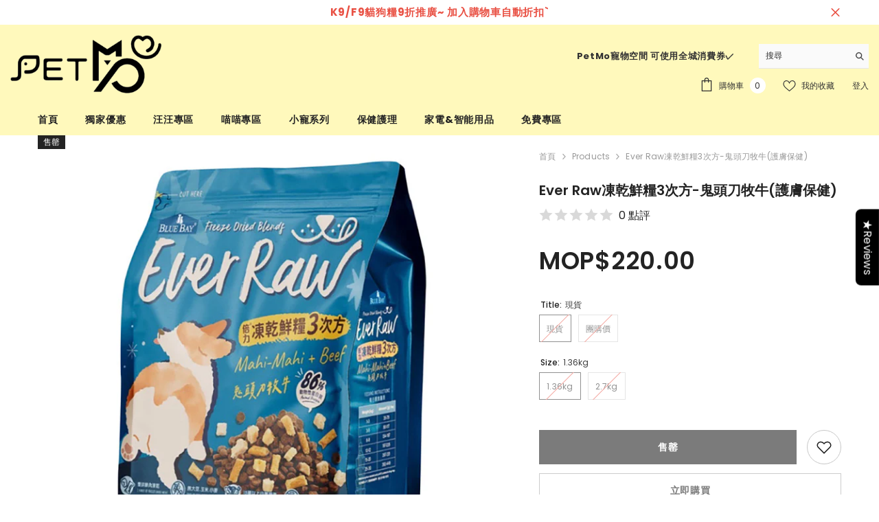

--- FILE ---
content_type: text/html; charset=utf-8
request_url: https://petmomacau.com/products/ever-raw%E5%87%8D%E4%B9%BE%E9%AE%AE%E7%B3%A73%E6%AC%A1%E6%96%B9-%E9%AC%BC%E9%A0%AD%E5%88%80%E7%89%A7%E7%89%9B%E8%AD%B7%E8%86%9A%E4%BF%9D%E5%81%A5
body_size: 61741
content:
<!doctype html><html class="no-js" lang="zh-TW">
    <head>
        <meta charset="utf-8">
        <meta http-equiv="X-UA-Compatible" content="IE=edge">
        <meta name="viewport" content="width=device-width,initial-scale=1">
        <meta name="theme-color" content="">
        <link rel="canonical" href="https://petmomacau.com/products/ever-raw%e5%87%8d%e4%b9%be%e9%ae%ae%e7%b3%a73%e6%ac%a1%e6%96%b9-%e9%ac%bc%e9%a0%ad%e5%88%80%e7%89%a7%e7%89%9b%e8%ad%b7%e8%86%9a%e4%bf%9d%e5%81%a5" canonical-shop-url="https://petmomacau.com/"><link rel="preconnect" href="https://cdn.shopify.com" crossorigin>
        <title>Ever Raw凍乾鮮糧3次方-鬼頭刀牧牛(護膚保健)  &ndash; PetMo Macau</title><meta name="description" content="\\ 𝟯 層口感 𝐊𝐎挑嘴狗勾// ✅添加頂級100%原肉主食凍乾｜均衡營養 ✅低敏乾糧 + 機能主食凍乾 + 原脆純雞凍乾 ✅86% 優質動物性蛋白質 ✅超級食物添加當季盛產水果、有機雨來菇、小農桑葚 📍成分 澳洲鮮羊肉及脫水羊肉粉、糙米、鮮雞油及植物油(維生素E保鮮)、甜菜、鱈魚油(DHA的來源)、南瓜、啤酒酵母粉、新鮮鬼頭刀、台灣時令蔬果 (有機蘋果、有機胡蘿蔔、有機香蕉、有機高麗菜、薏仁、有機番茄、有機荷葉白菜、有機小白菜、有機福山萵苣、有機豌豆苗、有機羽衣甘藍、有機洛神花、有機紅藜菜、有機黑木耳、鳳梨、木瓜、草莓、有機雨來菇、有機小黃瓜等，隨季節變動)、有機冷壓初榨椰子油、整顆有機雞蛋、新鮮牛肉、綜合礦物質、蔓越莓、芝麻、">

<meta property="og:site_name" content="PetMo Macau">
<meta property="og:url" content="https://petmomacau.com/products/ever-raw%e5%87%8d%e4%b9%be%e9%ae%ae%e7%b3%a73%e6%ac%a1%e6%96%b9-%e9%ac%bc%e9%a0%ad%e5%88%80%e7%89%a7%e7%89%9b%e8%ad%b7%e8%86%9a%e4%bf%9d%e5%81%a5">
<meta property="og:title" content="Ever Raw凍乾鮮糧3次方-鬼頭刀牧牛(護膚保健)">
<meta property="og:type" content="product">
<meta property="og:description" content="\\ 𝟯 層口感 𝐊𝐎挑嘴狗勾// ✅添加頂級100%原肉主食凍乾｜均衡營養 ✅低敏乾糧 + 機能主食凍乾 + 原脆純雞凍乾 ✅86% 優質動物性蛋白質 ✅超級食物添加當季盛產水果、有機雨來菇、小農桑葚 📍成分 澳洲鮮羊肉及脫水羊肉粉、糙米、鮮雞油及植物油(維生素E保鮮)、甜菜、鱈魚油(DHA的來源)、南瓜、啤酒酵母粉、新鮮鬼頭刀、台灣時令蔬果 (有機蘋果、有機胡蘿蔔、有機香蕉、有機高麗菜、薏仁、有機番茄、有機荷葉白菜、有機小白菜、有機福山萵苣、有機豌豆苗、有機羽衣甘藍、有機洛神花、有機紅藜菜、有機黑木耳、鳳梨、木瓜、草莓、有機雨來菇、有機小黃瓜等，隨季節變動)、有機冷壓初榨椰子油、整顆有機雞蛋、新鮮牛肉、綜合礦物質、蔓越莓、芝麻、"><meta property="og:image" content="http://petmomacau.com/cdn/shop/files/W1siZiIsIjE5MDA3L3Byb2R1Y3RzLzQxODQxNTA0LzE2OTE2NTgxNzJfYjliOGNmNWI3ODU4NmM1NTRjNzMuanBlZyJdLFsicCIsInRodW1iIiwiNjAweDYwMCJdXQ.jpg?v=1695461825">
  <meta property="og:image:secure_url" content="https://petmomacau.com/cdn/shop/files/W1siZiIsIjE5MDA3L3Byb2R1Y3RzLzQxODQxNTA0LzE2OTE2NTgxNzJfYjliOGNmNWI3ODU4NmM1NTRjNzMuanBlZyJdLFsicCIsInRodW1iIiwiNjAweDYwMCJdXQ.jpg?v=1695461825">
  <meta property="og:image:width" content="700">
  <meta property="og:image:height" content="700"><meta property="og:price:amount" content="220.00">
  <meta property="og:price:currency" content="MOP"><meta name="twitter:card" content="summary_large_image">
<meta name="twitter:title" content="Ever Raw凍乾鮮糧3次方-鬼頭刀牧牛(護膚保健)">
<meta name="twitter:description" content="\\ 𝟯 層口感 𝐊𝐎挑嘴狗勾// ✅添加頂級100%原肉主食凍乾｜均衡營養 ✅低敏乾糧 + 機能主食凍乾 + 原脆純雞凍乾 ✅86% 優質動物性蛋白質 ✅超級食物添加當季盛產水果、有機雨來菇、小農桑葚 📍成分 澳洲鮮羊肉及脫水羊肉粉、糙米、鮮雞油及植物油(維生素E保鮮)、甜菜、鱈魚油(DHA的來源)、南瓜、啤酒酵母粉、新鮮鬼頭刀、台灣時令蔬果 (有機蘋果、有機胡蘿蔔、有機香蕉、有機高麗菜、薏仁、有機番茄、有機荷葉白菜、有機小白菜、有機福山萵苣、有機豌豆苗、有機羽衣甘藍、有機洛神花、有機紅藜菜、有機黑木耳、鳳梨、木瓜、草莓、有機雨來菇、有機小黃瓜等，隨季節變動)、有機冷壓初榨椰子油、整顆有機雞蛋、新鮮牛肉、綜合礦物質、蔓越莓、芝麻、">

        <script>window.performance && window.performance.mark && window.performance.mark('shopify.content_for_header.start');</script><meta id="shopify-digital-wallet" name="shopify-digital-wallet" content="/57370280117/digital_wallets/dialog">
<link rel="alternate" type="application/json+oembed" href="https://petmomacau.com/products/ever-raw%e5%87%8d%e4%b9%be%e9%ae%ae%e7%b3%a73%e6%ac%a1%e6%96%b9-%e9%ac%bc%e9%a0%ad%e5%88%80%e7%89%a7%e7%89%9b%e8%ad%b7%e8%86%9a%e4%bf%9d%e5%81%a5.oembed">
<script async="async" src="/checkouts/internal/preloads.js?locale=zh-MO"></script>
<script id="shopify-features" type="application/json">{"accessToken":"e9ffa5bdc8cb2654ecdc8d2ed0567c57","betas":["rich-media-storefront-analytics"],"domain":"petmomacau.com","predictiveSearch":false,"shopId":57370280117,"locale":"zh-tw"}</script>
<script>var Shopify = Shopify || {};
Shopify.shop = "petmotest3.myshopify.com";
Shopify.locale = "zh-TW";
Shopify.currency = {"active":"MOP","rate":"1.0"};
Shopify.country = "MO";
Shopify.theme = {"name":"新Ella(6.6.1)  [防偷圖theme+刪除地址main-address...","id":147343474916,"schema_name":"Ella","schema_version":"6.6.1","theme_store_id":null,"role":"main"};
Shopify.theme.handle = "null";
Shopify.theme.style = {"id":null,"handle":null};
Shopify.cdnHost = "petmomacau.com/cdn";
Shopify.routes = Shopify.routes || {};
Shopify.routes.root = "/";</script>
<script type="module">!function(o){(o.Shopify=o.Shopify||{}).modules=!0}(window);</script>
<script>!function(o){function n(){var o=[];function n(){o.push(Array.prototype.slice.apply(arguments))}return n.q=o,n}var t=o.Shopify=o.Shopify||{};t.loadFeatures=n(),t.autoloadFeatures=n()}(window);</script>
<script id="shop-js-analytics" type="application/json">{"pageType":"product"}</script>
<script defer="defer" async type="module" src="//petmomacau.com/cdn/shopifycloud/shop-js/modules/v2/client.init-shop-cart-sync_CaiaFhqz.zh-TW.esm.js"></script>
<script defer="defer" async type="module" src="//petmomacau.com/cdn/shopifycloud/shop-js/modules/v2/chunk.common_D2dUwcVR.esm.js"></script>
<script defer="defer" async type="module" src="//petmomacau.com/cdn/shopifycloud/shop-js/modules/v2/chunk.modal_CdafGFEy.esm.js"></script>
<script type="module">
  await import("//petmomacau.com/cdn/shopifycloud/shop-js/modules/v2/client.init-shop-cart-sync_CaiaFhqz.zh-TW.esm.js");
await import("//petmomacau.com/cdn/shopifycloud/shop-js/modules/v2/chunk.common_D2dUwcVR.esm.js");
await import("//petmomacau.com/cdn/shopifycloud/shop-js/modules/v2/chunk.modal_CdafGFEy.esm.js");

  window.Shopify.SignInWithShop?.initShopCartSync?.({"fedCMEnabled":true,"windoidEnabled":true});

</script>
<script>(function() {
  var isLoaded = false;
  function asyncLoad() {
    if (isLoaded) return;
    isLoaded = true;
    var urls = ["https:\/\/api.revy.io\/bundle.js?shop=petmotest3.myshopify.com","https:\/\/cdn.vstar.app\/static\/js\/thankyou.js?shop=petmotest3.myshopify.com","https:\/\/static.loloyal.com\/boom-cend\/entry-js\/boom-cend.js?shop=petmotest3.myshopify.com","https:\/\/cdn.s3.pop-convert.com\/pcjs.production.min.js?unique_id=petmotest3.myshopify.com\u0026shop=petmotest3.myshopify.com","https:\/\/script.pop-convert.com\/new-micro\/production.pc.min.js?unique_id=petmotest3.myshopify.com\u0026shop=petmotest3.myshopify.com"];
    for (var i = 0; i < urls.length; i++) {
      var s = document.createElement('script');
      s.type = 'text/javascript';
      s.async = true;
      s.src = urls[i];
      var x = document.getElementsByTagName('script')[0];
      x.parentNode.insertBefore(s, x);
    }
  };
  if(window.attachEvent) {
    window.attachEvent('onload', asyncLoad);
  } else {
    window.addEventListener('load', asyncLoad, false);
  }
})();</script>
<script id="__st">var __st={"a":57370280117,"offset":28800,"reqid":"7dc3f5b6-87be-4a5a-a10f-5c3ee3d5364e-1769070349","pageurl":"petmomacau.com\/products\/ever-raw%E5%87%8D%E4%B9%BE%E9%AE%AE%E7%B3%A73%E6%AC%A1%E6%96%B9-%E9%AC%BC%E9%A0%AD%E5%88%80%E7%89%A7%E7%89%9B%E8%AD%B7%E8%86%9A%E4%BF%9D%E5%81%A5","u":"fa81825af28e","p":"product","rtyp":"product","rid":8034721562852};</script>
<script>window.ShopifyPaypalV4VisibilityTracking = true;</script>
<script id="captcha-bootstrap">!function(){'use strict';const t='contact',e='account',n='new_comment',o=[[t,t],['blogs',n],['comments',n],[t,'customer']],c=[[e,'customer_login'],[e,'guest_login'],[e,'recover_customer_password'],[e,'create_customer']],r=t=>t.map((([t,e])=>`form[action*='/${t}']:not([data-nocaptcha='true']) input[name='form_type'][value='${e}']`)).join(','),a=t=>()=>t?[...document.querySelectorAll(t)].map((t=>t.form)):[];function s(){const t=[...o],e=r(t);return a(e)}const i='password',u='form_key',d=['recaptcha-v3-token','g-recaptcha-response','h-captcha-response',i],f=()=>{try{return window.sessionStorage}catch{return}},m='__shopify_v',_=t=>t.elements[u];function p(t,e,n=!1){try{const o=window.sessionStorage,c=JSON.parse(o.getItem(e)),{data:r}=function(t){const{data:e,action:n}=t;return t[m]||n?{data:e,action:n}:{data:t,action:n}}(c);for(const[e,n]of Object.entries(r))t.elements[e]&&(t.elements[e].value=n);n&&o.removeItem(e)}catch(o){console.error('form repopulation failed',{error:o})}}const l='form_type',E='cptcha';function T(t){t.dataset[E]=!0}const w=window,h=w.document,L='Shopify',v='ce_forms',y='captcha';let A=!1;((t,e)=>{const n=(g='f06e6c50-85a8-45c8-87d0-21a2b65856fe',I='https://cdn.shopify.com/shopifycloud/storefront-forms-hcaptcha/ce_storefront_forms_captcha_hcaptcha.v1.5.2.iife.js',D={infoText:'已受到 hCaptcha 保護',privacyText:'隱私',termsText:'條款'},(t,e,n)=>{const o=w[L][v],c=o.bindForm;if(c)return c(t,g,e,D).then(n);var r;o.q.push([[t,g,e,D],n]),r=I,A||(h.body.append(Object.assign(h.createElement('script'),{id:'captcha-provider',async:!0,src:r})),A=!0)});var g,I,D;w[L]=w[L]||{},w[L][v]=w[L][v]||{},w[L][v].q=[],w[L][y]=w[L][y]||{},w[L][y].protect=function(t,e){n(t,void 0,e),T(t)},Object.freeze(w[L][y]),function(t,e,n,w,h,L){const[v,y,A,g]=function(t,e,n){const i=e?o:[],u=t?c:[],d=[...i,...u],f=r(d),m=r(i),_=r(d.filter((([t,e])=>n.includes(e))));return[a(f),a(m),a(_),s()]}(w,h,L),I=t=>{const e=t.target;return e instanceof HTMLFormElement?e:e&&e.form},D=t=>v().includes(t);t.addEventListener('submit',(t=>{const e=I(t);if(!e)return;const n=D(e)&&!e.dataset.hcaptchaBound&&!e.dataset.recaptchaBound,o=_(e),c=g().includes(e)&&(!o||!o.value);(n||c)&&t.preventDefault(),c&&!n&&(function(t){try{if(!f())return;!function(t){const e=f();if(!e)return;const n=_(t);if(!n)return;const o=n.value;o&&e.removeItem(o)}(t);const e=Array.from(Array(32),(()=>Math.random().toString(36)[2])).join('');!function(t,e){_(t)||t.append(Object.assign(document.createElement('input'),{type:'hidden',name:u})),t.elements[u].value=e}(t,e),function(t,e){const n=f();if(!n)return;const o=[...t.querySelectorAll(`input[type='${i}']`)].map((({name:t})=>t)),c=[...d,...o],r={};for(const[a,s]of new FormData(t).entries())c.includes(a)||(r[a]=s);n.setItem(e,JSON.stringify({[m]:1,action:t.action,data:r}))}(t,e)}catch(e){console.error('failed to persist form',e)}}(e),e.submit())}));const S=(t,e)=>{t&&!t.dataset[E]&&(n(t,e.some((e=>e===t))),T(t))};for(const o of['focusin','change'])t.addEventListener(o,(t=>{const e=I(t);D(e)&&S(e,y())}));const B=e.get('form_key'),M=e.get(l),P=B&&M;t.addEventListener('DOMContentLoaded',(()=>{const t=y();if(P)for(const e of t)e.elements[l].value===M&&p(e,B);[...new Set([...A(),...v().filter((t=>'true'===t.dataset.shopifyCaptcha))])].forEach((e=>S(e,t)))}))}(h,new URLSearchParams(w.location.search),n,t,e,['guest_login'])})(!0,!0)}();</script>
<script integrity="sha256-4kQ18oKyAcykRKYeNunJcIwy7WH5gtpwJnB7kiuLZ1E=" data-source-attribution="shopify.loadfeatures" defer="defer" src="//petmomacau.com/cdn/shopifycloud/storefront/assets/storefront/load_feature-a0a9edcb.js" crossorigin="anonymous"></script>
<script data-source-attribution="shopify.dynamic_checkout.dynamic.init">var Shopify=Shopify||{};Shopify.PaymentButton=Shopify.PaymentButton||{isStorefrontPortableWallets:!0,init:function(){window.Shopify.PaymentButton.init=function(){};var t=document.createElement("script");t.src="https://petmomacau.com/cdn/shopifycloud/portable-wallets/latest/portable-wallets.zh-tw.js",t.type="module",document.head.appendChild(t)}};
</script>
<script data-source-attribution="shopify.dynamic_checkout.buyer_consent">
  function portableWalletsHideBuyerConsent(e){var t=document.getElementById("shopify-buyer-consent"),n=document.getElementById("shopify-subscription-policy-button");t&&n&&(t.classList.add("hidden"),t.setAttribute("aria-hidden","true"),n.removeEventListener("click",e))}function portableWalletsShowBuyerConsent(e){var t=document.getElementById("shopify-buyer-consent"),n=document.getElementById("shopify-subscription-policy-button");t&&n&&(t.classList.remove("hidden"),t.removeAttribute("aria-hidden"),n.addEventListener("click",e))}window.Shopify?.PaymentButton&&(window.Shopify.PaymentButton.hideBuyerConsent=portableWalletsHideBuyerConsent,window.Shopify.PaymentButton.showBuyerConsent=portableWalletsShowBuyerConsent);
</script>
<script>
  function portableWalletsCleanup(e){e&&e.src&&console.error("Failed to load portable wallets script "+e.src);var t=document.querySelectorAll("shopify-accelerated-checkout .shopify-payment-button__skeleton, shopify-accelerated-checkout-cart .wallet-cart-button__skeleton"),e=document.getElementById("shopify-buyer-consent");for(let e=0;e<t.length;e++)t[e].remove();e&&e.remove()}function portableWalletsNotLoadedAsModule(e){e instanceof ErrorEvent&&"string"==typeof e.message&&e.message.includes("import.meta")&&"string"==typeof e.filename&&e.filename.includes("portable-wallets")&&(window.removeEventListener("error",portableWalletsNotLoadedAsModule),window.Shopify.PaymentButton.failedToLoad=e,"loading"===document.readyState?document.addEventListener("DOMContentLoaded",window.Shopify.PaymentButton.init):window.Shopify.PaymentButton.init())}window.addEventListener("error",portableWalletsNotLoadedAsModule);
</script>

<script type="module" src="https://petmomacau.com/cdn/shopifycloud/portable-wallets/latest/portable-wallets.zh-tw.js" onError="portableWalletsCleanup(this)" crossorigin="anonymous"></script>
<script nomodule>
  document.addEventListener("DOMContentLoaded", portableWalletsCleanup);
</script>

<link id="shopify-accelerated-checkout-styles" rel="stylesheet" media="screen" href="https://petmomacau.com/cdn/shopifycloud/portable-wallets/latest/accelerated-checkout-backwards-compat.css" crossorigin="anonymous">
<style id="shopify-accelerated-checkout-cart">
        #shopify-buyer-consent {
  margin-top: 1em;
  display: inline-block;
  width: 100%;
}

#shopify-buyer-consent.hidden {
  display: none;
}

#shopify-subscription-policy-button {
  background: none;
  border: none;
  padding: 0;
  text-decoration: underline;
  font-size: inherit;
  cursor: pointer;
}

#shopify-subscription-policy-button::before {
  box-shadow: none;
}

      </style>
<script id="sections-script" data-sections="header-navigation-plain,header-mobile" defer="defer" src="//petmomacau.com/cdn/shop/t/36/compiled_assets/scripts.js?v=3361"></script>
<script>window.performance && window.performance.mark && window.performance.mark('shopify.content_for_header.end');</script>
        <style>@import url('https://fonts.googleapis.com/css?family=Poppins:300,300i,400,400i,500,500i,600,600i,700,700i,800,800i&display=swap');
                :root {
        --font-family-1: Poppins;
        --font-family-2: Poppins;

        /* Settings Body */--font-body-family: Poppins;--font-body-size: 12px;--font-body-weight: 400;--body-line-height: 22px;--body-letter-spacing: .02em;

        /* Settings Heading */--font-heading-family: Poppins;--font-heading-size: 16px;--font-heading-weight: 700;--font-heading-style: normal;--heading-line-height: 24px;--heading-letter-spacing: .05em;--heading-text-transform: uppercase;--heading-border-height: 2px;

        /* Menu Lv1 */--font-menu-lv1-family: Poppins;--font-menu-lv1-size: 14px;--font-menu-lv1-weight: 700;--menu-lv1-line-height: 22px;--menu-lv1-letter-spacing: .05em;--menu-lv1-text-transform: uppercase;

        /* Menu Lv2 */--font-menu-lv2-family: Poppins;--font-menu-lv2-size: 12px;--font-menu-lv2-weight: 400;--menu-lv2-line-height: 22px;--menu-lv2-letter-spacing: .02em;--menu-lv2-text-transform: capitalize;

        /* Menu Lv3 */--font-menu-lv3-family: Poppins;--font-menu-lv3-size: 12px;--font-menu-lv3-weight: 400;--menu-lv3-line-height: 22px;--menu-lv3-letter-spacing: .02em;--menu-lv3-text-transform: capitalize;

        /* Mega Menu Lv2 */--font-mega-menu-lv2-family: Poppins;--font-mega-menu-lv2-size: 12px;--font-mega-menu-lv2-weight: 600;--font-mega-menu-lv2-style: normal;--mega-menu-lv2-line-height: 22px;--mega-menu-lv2-letter-spacing: .02em;--mega-menu-lv2-text-transform: uppercase;

        /* Mega Menu Lv3 */--font-mega-menu-lv3-family: Poppins;--font-mega-menu-lv3-size: 12px;--font-mega-menu-lv3-weight: 400;--mega-menu-lv3-line-height: 22px;--mega-menu-lv3-letter-spacing: .02em;--mega-menu-lv3-text-transform: capitalize;

        /* Product Card Title */--product-title-font: Poppins;--product-title-font-size : 12px;--product-title-font-weight : 400;--product-title-line-height: 22px;--product-title-letter-spacing: .02em;--product-title-line-text : 2;--product-title-text-transform : capitalize;--product-title-margin-bottom: 10px;

        /* Product Card Vendor */--product-vendor-font: Poppins;--product-vendor-font-size : 12px;--product-vendor-font-weight : 400;--product-vendor-font-style : normal;--product-vendor-line-height: 22px;--product-vendor-letter-spacing: .02em;--product-vendor-text-transform : uppercase;--product-vendor-margin-bottom: 0px;--product-vendor-margin-top: 0px;

        /* Product Card Price */--product-price-font: Poppins;--product-price-font-size : 14px;--product-price-font-weight : 600;--product-price-line-height: 22px;--product-price-letter-spacing: .02em;--product-price-margin-top: 0px;--product-price-margin-bottom: 13px;

        /* Product Card Badge */--badge-font: Poppins;--badge-font-size : 12px;--badge-font-weight : 400;--badge-text-transform : capitalize;--badge-letter-spacing: .02em;--badge-line-height: 20px;--badge-border-radius: 0px;--badge-padding-top: 0px;--badge-padding-bottom: 0px;--badge-padding-left-right: 8px;--badge-postion-top: 0px;--badge-postion-left-right: 0px;

        /* Product Quickview */
        --product-quickview-font-size : 12px; --product-quickview-line-height: 23px; --product-quickview-border-radius: 1px; --product-quickview-padding-top: 0px; --product-quickview-padding-bottom: 0px; --product-quickview-padding-left-right: 7px; --product-quickview-sold-out-product: #e95144;--product-quickview-box-shadow: none;/* Blog Card Tile */--blog-title-font: Poppins;--blog-title-font-size : 20px; --blog-title-font-weight : 700; --blog-title-line-height: 29px; --blog-title-letter-spacing: .09em; --blog-title-text-transform : uppercase;

        /* Blog Card Info (Date, Author) */--blog-info-font: Poppins;--blog-info-font-size : 14px; --blog-info-font-weight : 400; --blog-info-line-height: 20px; --blog-info-letter-spacing: .02em; --blog-info-text-transform : uppercase;

        /* Button 1 */--btn-1-font-family: Poppins;--btn-1-font-size: 14px; --btn-1-font-weight: 700; --btn-1-text-transform: uppercase; --btn-1-line-height: 22px; --btn-1-letter-spacing: .05em; --btn-1-text-align: center; --btn-1-border-radius: 0px; --btn-1-border-width: 1px; --btn-1-border-style: solid; --btn-1-padding-top: 10px; --btn-1-padding-bottom: 10px; --btn-1-horizontal-length: 0px; --btn-1-vertical-length: 0px; --btn-1-blur-radius: 0px; --btn-1-spread: 0px;
        --btn-1-all-bg-opacity-hover: rgba(0, 0, 0, 0.5);--btn-1-inset: ;/* Button 2 */--btn-2-font-family: Poppins;--btn-2-font-size: 18px; --btn-2-font-weight: 700; --btn-2-text-transform: uppercase; --btn-2-line-height: 23px; --btn-2-letter-spacing: .05em; --btn-2-text-align: right; --btn-2-border-radius: 6px; --btn-2-border-width: 1px; --btn-2-border-style: solid; --btn-2-padding-top: 20px; --btn-2-padding-bottom: 20px; --btn-2-horizontal-length: 0px; --btn-2-vertical-length: 0px; --btn-2-blur-radius: 0px; --btn-2-spread: 0px;
        --btn-2-all-bg-opacity: rgba(25, 145, 226, 0.5);--btn-2-all-bg-opacity-hover: rgba(0, 0, 0, 0.5);--btn-2-inset: ;/* Button 3 */--btn-3-font-family: Poppins;--btn-3-font-size: 14px; --btn-3-font-weight: 700; --btn-3-text-transform: uppercase; --btn-3-line-height: 22px; --btn-3-letter-spacing: .05em; --btn-3-text-align: center; --btn-3-border-radius: 0px; --btn-3-border-width: 1px; --btn-3-border-style: solid; --btn-3-padding-top: 10px; --btn-3-padding-bottom: 10px; --btn-3-horizontal-length: 0px; --btn-3-vertical-length: 0px; --btn-3-blur-radius: 0px; --btn-3-spread: 0px;
        --btn-3-all-bg-opacity: rgba(0, 0, 0, 0.1);--btn-3-all-bg-opacity-hover: rgba(0, 0, 0, 0.1);--btn-3-inset: ;/* Footer Heading */--footer-heading-font-family: Poppins;--footer-heading-font-size : 15px; --footer-heading-font-weight : 600; --footer-heading-line-height : 22px; --footer-heading-letter-spacing : .05em; --footer-heading-text-transform : uppercase;

        /* Footer Link */--footer-link-font-family: Poppins;--footer-link-font-size : 12px; --footer-link-font-weight : ; --footer-link-line-height : 28px; --footer-link-letter-spacing : .02em; --footer-link-text-transform : capitalize;

        /* Page Title */--font-page-title-family: Poppins;--font-page-title-size: 20px; --font-page-title-weight: 700; --font-page-title-style: normal; --page-title-line-height: 20px; --page-title-letter-spacing: .05em; --page-title-text-transform: uppercase;

        /* Font Product Tab Title */
        --font-tab-type-1: Poppins; --font-tab-type-2: Poppins;

        /* Text Size */
        --text-size-font-size : 10px; --text-size-font-weight : 400; --text-size-line-height : 22px; --text-size-letter-spacing : 0; --text-size-text-transform : uppercase; --text-size-color : #787878;

        /* Font Weight */
        --font-weight-normal: 400; --font-weight-medium: 500; --font-weight-semibold: 600; --font-weight-bold: 700; --font-weight-bolder: 800; --font-weight-black: 900;

        /* Radio Button */
        --form-label-checkbox-before-bg: #fff; --form-label-checkbox-before-border: #cecece; --form-label-checkbox-before-bg-checked: #000;

        /* Conatiner */
        --body-custom-width-container: 1600px;

        /* Layout Boxed */
        --color-background-layout-boxed: #f8f8f8;/* Arrow */
        --position-horizontal-slick-arrow: 0;

        /* General Color*/
        --color-text: #232323; --color-text2: #969696; --color-global: #232323; --color-white: #FFFFFF; --color-grey: #868686; --color-black: #202020; --color-base-text-rgb: 35, 35, 35; --color-base-text2-rgb: 150, 150, 150; --color-background: #ffffff; --color-background-rgb: 255, 255, 255; --color-background-overylay: rgba(255, 255, 255, 0.9); --color-base-accent-text: ; --color-base-accent-1: ; --color-base-accent-2: ; --color-link: #232323; --color-link-hover: #232323; --color-error: #D93333; --color-error-bg: #FCEEEE; --color-success: #5A5A5A; --color-success-bg: #DFF0D8; --color-info: #202020; --color-info-bg: #FFF2DD; --color-link-underline: rgba(35, 35, 35, 0.5); --color-breadcrumb: #999999; --colors-breadcrumb-hover: #232323;--colors-breadcrumb-active: #999999; --border-global: #e6e6e6; --bg-global: #fafafa; --bg-planceholder: #fafafa; --color-warning: #fff; --bg-warning: #e0b252; --color-background-10 : #e9e9e9; --color-background-20 : #d3d3d3; --color-background-30 : #bdbdbd; --color-background-50 : #919191; --color-background-global : #919191;

        /* Arrow Color */
        --arrow-color: #323232; --arrow-background-color: #fff; --arrow-border-color: #ccc;--arrow-color-hover: #323232;--arrow-background-color-hover: #f8f8f8;--arrow-border-color-hover: #f8f8f8;--arrow-width: 35px;--arrow-height: 35px;--arrow-size: px;--arrow-size-icon: 17px;--arrow-border-radius: 50%;--arrow-border-width: 1px;--arrow-width-half: -17px;

        /* Pagination Color */
        --pagination-item-color: #3c3c3c; --pagination-item-color-active: #3c3c3c; --pagination-item-bg-color: #fff;--pagination-item-bg-color-active: #fff;--pagination-item-border-color: #fff;--pagination-item-border-color-active: #ffffff;--pagination-arrow-color: #3c3c3c;--pagination-arrow-color-active: #3c3c3c;--pagination-arrow-bg-color: #fff;--pagination-arrow-bg-color-active: #fff;--pagination-arrow-border-color: #fff;--pagination-arrow-border-color-active: #fff;

        /* Dots Color */
        --dots-color: transparent;--dots-border-color: #323232;--dots-color-active: #323232;--dots-border-color-active: #323232;--dots-style2-background-opacity: #00000050;--dots-width: 12px;--dots-height: 12px;

        /* Button Color */
        --btn-1-color: #FFFFFF;--btn-1-bg: #232323;--btn-1-border: #232323;--btn-1-color-hover: #232323;--btn-1-bg-hover: #ffffff;--btn-1-border-hover: #232323;
        --btn-2-color: #232323;--btn-2-bg: #FFFFFF;--btn-2-border: #727272;--btn-2-color-hover: #FFFFFF;--btn-2-bg-hover: #232323;--btn-2-border-hover: #232323;
        --btn-3-color: #FFFFFF;--btn-3-bg: #e9514b;--btn-3-border: #e9514b;--btn-3-color-hover: #ffffff;--btn-3-bg-hover: #e9514b;--btn-3-border-hover: #e9514b;
        --anchor-transition: all ease .3s;--bg-white: #ffffff;--bg-black: #000000;--bg-grey: #808080;--icon: var(--color-text);--text-cart: #3c3c3c;--duration-short: 100ms;--duration-default: 350ms;--duration-long: 500ms;--form-input-bg: #ffffff;--form-input-border: #c7c7c7;--form-input-color: #232323;--form-input-placeholder: #868686;--form-label: #232323;

        --new-badge-color: #232323;--new-badge-bg: #FFFFFF;--sale-badge-color: #ffffff;--sale-badge-bg: #e95144;--sold-out-badge-color: #ffffff;--sold-out-badge-bg: #232323;--custom-badge-color: #ffffff;--custom-badge-bg: #ffbb49;--bundle-badge-color: #ffffff;--bundle-badge-bg: #232323;
        
        --product-title-color : #232323;--product-title-color-hover : #232323;--product-vendor-color : #969696;--product-price-color : #232323;--product-sale-price-color : #e95144;--product-compare-price-color : #969696;--product-countdown-color : #c12e48;--product-countdown-bg-color : #ffffff;

        --product-swatch-border : #cbcbcb;--product-swatch-border-active : #232323;--product-swatch-width : 40px;--product-swatch-height : 40px;--product-swatch-border-radius : 0px;--product-swatch-color-width : 40px;--product-swatch-color-height : 40px;--product-swatch-color-border-radius : 20px;

        --product-wishlist-color : #000000;--product-wishlist-bg : #ffffff;--product-wishlist-border : transparent;--product-wishlist-color-added : #ffffff;--product-wishlist-bg-added : #000000;--product-wishlist-border-added : transparent;--product-compare-color : #000000;--product-compare-bg : #FFFFFF;--product-compare-color-added : #D12442; --product-compare-bg-added : #FFFFFF; --product-hot-stock-text-color : #d62828; --product-quick-view-color : #000000; --product-cart-image-fit : contain; --product-title-variant-font-size: 16px;--product-quick-view-bg : #FFFFFF;--product-quick-view-bg-above-button: rgba(255, 255, 255, 0.7);--product-quick-view-color-hover : #FFFFFF;--product-quick-view-bg-hover : #000000;--product-action-color : #232323;--product-action-bg : #ffffff;--product-action-border : #000000;--product-action-color-hover : #FFFFFF;--product-action-bg-hover : #232323;--product-action-border-hover : #232323;

        /* Multilevel Category Filter */
        --color-label-multiLevel-categories: #232323;--bg-label-multiLevel-categories: #fff;--color-button-multiLevel-categories: #fff;--bg-button-multiLevel-categories: #ff8b21;--border-button-multiLevel-categories: transparent;--hover-color-button-multiLevel-categories: #fff;--hover-bg-button-multiLevel-categories: #ff8b21;--free-shipping-height : 10px;--free-shipping-border-radius : 20px;--free-shipping-color : #727272; --free-shipping-bg : #ededed;--free-shipping-bg-1: #e95144;--free-shipping-bg-2: #ffc206;--free-shipping-bg-3: #69c69c;--free-shipping-bg-4: #69c69c; --free-shipping-min-height : 20.0px;--w-product-swatch-custom: 30px;--h-product-swatch-custom: 30px;--w-product-swatch-custom-mb: 20px;--h-product-swatch-custom-mb: 20px;--font-size-product-swatch-more: 12px;--swatch-border : #cbcbcb;--swatch-border-active : #232323;

        --variant-size: #232323;--variant-size-border: #e7e7e7;--variant-size-bg: #ffffff;--variant-size-hover: #ffffff;--variant-size-border-hover: #232323;--variant-size-bg-hover: #232323;--variant-bg : #ffffff; --variant-color : #232323; --variant-bg-active : #ffffff; --variant-color-active : #232323;

        --fontsize-text-social: 12px;
        --page-content-distance: 64px;--sidebar-content-distance: 40px;--button-transition-ease: cubic-bezier(.25,.46,.45,.94);

        /* Loading Spinner Color */
        --spinner-top-color: #fc0; --spinner-right-color: #4dd4c6; --spinner-bottom-color: #f00; --spinner-left-color: #f6f6f6;

        /* Product Card Marquee */
        --product-marquee-background-color: ;--product-marquee-text-color: #FFFFFF;--product-marquee-text-size: 14px;--product-marquee-text-mobile-size: 14px;--product-marquee-text-weight: 400;--product-marquee-text-transform: none;--product-marquee-text-style: italic;--product-marquee-speed: ; --product-marquee-line-height: calc(var(--product-marquee-text-mobile-size) * 1.5);
    }
</style>
        <link href="//petmomacau.com/cdn/shop/t/36/assets/base.css?v=15186876630527182481746235750" rel="stylesheet" type="text/css" media="all" />
<link href="//petmomacau.com/cdn/shop/t/36/assets/animated.css?v=91884483947907798981746235748" rel="stylesheet" type="text/css" media="all" />
<link href="//petmomacau.com/cdn/shop/t/36/assets/component-card.css?v=105615536702400533911746235763" rel="stylesheet" type="text/css" media="all" />
<link href="//petmomacau.com/cdn/shop/t/36/assets/component-loading-overlay.css?v=23413779889692260311746235782" rel="stylesheet" type="text/css" media="all" />
<link href="//petmomacau.com/cdn/shop/t/36/assets/component-loading-banner.css?v=54989585009056051491746235781" rel="stylesheet" type="text/css" media="all" />
<link href="//petmomacau.com/cdn/shop/t/36/assets/component-quick-cart.css?v=63370866881490003141746235796" rel="stylesheet" type="text/css" media="all" />
<link rel="stylesheet" href="//petmomacau.com/cdn/shop/t/36/assets/vendor.css?v=164616260963476715651746235847" media="print" onload="this.media='all'">
<noscript><link href="//petmomacau.com/cdn/shop/t/36/assets/vendor.css?v=164616260963476715651746235847" rel="stylesheet" type="text/css" media="all" /></noscript>



<link href="//petmomacau.com/cdn/shop/t/36/assets/component-predictive-search.css?v=110628222596022886011746235789" rel="stylesheet" type="text/css" media="all" />
<link rel="stylesheet" href="//petmomacau.com/cdn/shop/t/36/assets/component-newsletter.css?v=111617043413587308161746235787" media="print" onload="this.media='all'">
<link rel="stylesheet" href="//petmomacau.com/cdn/shop/t/36/assets/component-slider.css?v=37888473738646685221746235803" media="print" onload="this.media='all'">
<link rel="stylesheet" href="//petmomacau.com/cdn/shop/t/36/assets/component-list-social.css?v=102044711114163579551746235781" media="print" onload="this.media='all'"><noscript><link href="//petmomacau.com/cdn/shop/t/36/assets/component-newsletter.css?v=111617043413587308161746235787" rel="stylesheet" type="text/css" media="all" /></noscript>
<noscript><link href="//petmomacau.com/cdn/shop/t/36/assets/component-slider.css?v=37888473738646685221746235803" rel="stylesheet" type="text/css" media="all" /></noscript>
<noscript><link href="//petmomacau.com/cdn/shop/t/36/assets/component-list-social.css?v=102044711114163579551746235781" rel="stylesheet" type="text/css" media="all" /></noscript>

<style type="text/css">
	.nav-title-mobile {display: none;}.list-menu--disclosure{display: none;position: absolute;min-width: 100%;width: 22rem;background-color: var(--bg-white);box-shadow: 0 1px 4px 0 rgb(0 0 0 / 15%);padding: 5px 0 5px 20px;opacity: 0;visibility: visible;pointer-events: none;transition: opacity var(--duration-default) ease, transform var(--duration-default) ease;}.list-menu--disclosure-2{margin-left: calc(100% - 15px);z-index: 2;top: -5px;}.list-menu--disclosure:focus {outline: none;}.list-menu--disclosure.localization-selector {max-height: 18rem;overflow: auto;width: 10rem;padding: 0.5rem;}.js menu-drawer > details > summary::before, .js menu-drawer > details[open]:not(.menu-opening) > summary::before {content: '';position: absolute;cursor: default;width: 100%;height: calc(100vh - 100%);height: calc(var(--viewport-height, 100vh) - (var(--header-bottom-position, 100%)));top: 100%;left: 0;background: var(--color-foreground-50);opacity: 0;visibility: hidden;z-index: 2;transition: opacity var(--duration-default) ease,visibility var(--duration-default) ease;}menu-drawer > details[open] > summary::before {visibility: visible;opacity: 1;}.menu-drawer {position: absolute;transform: translateX(-100%);visibility: hidden;z-index: 3;left: 0;top: 100%;width: 100%;max-width: calc(100vw - 4rem);padding: 0;border: 0.1rem solid var(--color-background-10);border-left: 0;border-bottom: 0;background-color: var(--bg-white);overflow-x: hidden;}.js .menu-drawer {height: calc(100vh - 100%);height: calc(var(--viewport-height, 100vh) - (var(--header-bottom-position, 100%)));}.js details[open] > .menu-drawer, .js details[open] > .menu-drawer__submenu {transition: transform var(--duration-default) ease, visibility var(--duration-default) ease;}.no-js details[open] > .menu-drawer, .js details[open].menu-opening > .menu-drawer, details[open].menu-opening > .menu-drawer__submenu {transform: translateX(0);visibility: visible;}@media screen and (min-width: 750px) {.menu-drawer {width: 40rem;}.no-js .menu-drawer {height: auto;}}.menu-drawer__inner-container {position: relative;height: 100%;}.menu-drawer__navigation-container {display: grid;grid-template-rows: 1fr auto;align-content: space-between;overflow-y: auto;height: 100%;}.menu-drawer__navigation {padding: 0 0 5.6rem 0;}.menu-drawer__inner-submenu {height: 100%;overflow-x: hidden;overflow-y: auto;}.no-js .menu-drawer__navigation {padding: 0;}.js .menu-drawer__menu li {width: 100%;border-bottom: 1px solid #e6e6e6;overflow: hidden;}.menu-drawer__menu-item{line-height: var(--body-line-height);letter-spacing: var(--body-letter-spacing);padding: 10px 20px 10px 15px;cursor: pointer;display: flex;align-items: center;justify-content: space-between;}.menu-drawer__menu-item .label{display: inline-block;vertical-align: middle;font-size: calc(var(--font-body-size) - 4px);font-weight: var(--font-weight-normal);letter-spacing: var(--body-letter-spacing);height: 20px;line-height: 20px;margin: 0 0 0 10px;padding: 0 5px;text-transform: uppercase;text-align: center;position: relative;}.menu-drawer__menu-item .label:before{content: "";position: absolute;border: 5px solid transparent;top: 50%;left: -9px;transform: translateY(-50%);}.menu-drawer__menu-item > .icon{width: 24px;height: 24px;margin: 0 10px 0 0;}.menu-drawer__menu-item > .symbol {position: absolute;right: 20px;top: 50%;transform: translateY(-50%);display: flex;align-items: center;justify-content: center;font-size: 0;pointer-events: none;}.menu-drawer__menu-item > .symbol .icon{width: 14px;height: 14px;opacity: .6;}.menu-mobile-icon .menu-drawer__menu-item{justify-content: flex-start;}.no-js .menu-drawer .menu-drawer__menu-item > .symbol {display: none;}.js .menu-drawer__submenu {position: absolute;top: 0;width: 100%;bottom: 0;left: 0;background-color: var(--bg-white);z-index: 1;transform: translateX(100%);visibility: hidden;}.js .menu-drawer__submenu .menu-drawer__submenu {overflow-y: auto;}.menu-drawer__close-button {display: block;width: 100%;padding: 10px 15px;background-color: transparent;border: none;background: #f6f8f9;position: relative;}.menu-drawer__close-button .symbol{position: absolute;top: auto;left: 20px;width: auto;height: 22px;z-index: 10;display: flex;align-items: center;justify-content: center;font-size: 0;pointer-events: none;}.menu-drawer__close-button .icon {display: inline-block;vertical-align: middle;width: 18px;height: 18px;transform: rotate(180deg);}.menu-drawer__close-button .text{max-width: calc(100% - 50px);white-space: nowrap;overflow: hidden;text-overflow: ellipsis;display: inline-block;vertical-align: top;width: 100%;margin: 0 auto;}.no-js .menu-drawer__close-button {display: none;}.menu-drawer__utility-links {padding: 2rem;}.menu-drawer__account {display: inline-flex;align-items: center;text-decoration: none;padding: 1.2rem;margin-left: -1.2rem;font-size: 1.4rem;}.menu-drawer__account .icon-account {height: 2rem;width: 2rem;margin-right: 1rem;}.menu-drawer .list-social {justify-content: flex-start;margin-left: -1.25rem;margin-top: 2rem;}.menu-drawer .list-social:empty {display: none;}.menu-drawer .list-social__link {padding: 1.3rem 1.25rem;}

	/* Style General */
	.d-block{display: block}.d-inline-block{display: inline-block}.d-flex{display: flex}.d-none {display: none}.d-grid{display: grid}.ver-alg-mid {vertical-align: middle}.ver-alg-top{vertical-align: top}
	.flex-jc-start{justify-content:flex-start}.flex-jc-end{justify-content:flex-end}.flex-jc-center{justify-content:center}.flex-jc-between{justify-content:space-between}.flex-jc-stretch{justify-content:stretch}.flex-align-start{align-items: flex-start}.flex-align-center{align-items: center}.flex-align-end{align-items: flex-end}.flex-align-stretch{align-items:stretch}.flex-wrap{flex-wrap: wrap}.flex-nowrap{flex-wrap: nowrap}.fd-row{flex-direction:row}.fd-row-reverse{flex-direction:row-reverse}.fd-column{flex-direction:column}.fd-column-reverse{flex-direction:column-reverse}.fg-0{flex-grow:0}.fs-0{flex-shrink:0}.gap-15{gap:15px}.gap-30{gap:30px}.gap-col-30{column-gap:30px}
	.p-relative{position:relative}.p-absolute{position:absolute}.p-static{position:static}.p-fixed{position:fixed;}
	.zi-1{z-index:1}.zi-2{z-index:2}.zi-3{z-index:3}.zi-5{z-index:5}.zi-6{z-index:6}.zi-7{z-index:7}.zi-9{z-index:9}.zi-10{z-index:10}.zi-99{z-index:99} .zi-100{z-index:100} .zi-101{z-index:101}
	.top-0{top:0}.top-100{top:100%}.top-auto{top:auto}.left-0{left:0}.left-auto{left:auto}.right-0{right:0}.right-auto{right:auto}.bottom-0{bottom:0}
	.middle-y{top:50%;transform:translateY(-50%)}.middle-x{left:50%;transform:translateX(-50%)}
	.opacity-0{opacity:0}.opacity-1{opacity:1}
	.o-hidden{overflow:hidden}.o-visible{overflow:visible}.o-unset{overflow:unset}.o-x-hidden{overflow-x:hidden}.o-y-auto{overflow-y:auto;}
	.pt-0{padding-top:0}.pt-2{padding-top:2px}.pt-5{padding-top:5px}.pt-10{padding-top:10px}.pt-10-imp{padding-top:10px !important}.pt-12{padding-top:12px}.pt-16{padding-top:16px}.pt-20{padding-top:20px}.pt-24{padding-top:24px}.pt-30{padding-top:30px}.pt-32{padding-top:32px}.pt-36{padding-top:36px}.pt-48{padding-top:48px}.pb-0{padding-bottom:0}.pb-5{padding-bottom:5px}.pb-10{padding-bottom:10px}.pb-10-imp{padding-bottom:10px !important}.pb-12{padding-bottom:12px}.pb-15{padding-bottom:15px}.pb-16{padding-bottom:16px}.pb-18{padding-bottom:18px}.pb-20{padding-bottom:20px}.pb-24{padding-bottom:24px}.pb-32{padding-bottom:32px}.pb-40{padding-bottom:40px}.pb-48{padding-bottom:48px}.pb-50{padding-bottom:50px}.pb-80{padding-bottom:80px}.pb-84{padding-bottom:84px}.pr-0{padding-right:0}.pr-5{padding-right: 5px}.pr-10{padding-right:10px}.pr-20{padding-right:20px}.pr-24{padding-right:24px}.pr-30{padding-right:30px}.pr-36{padding-right:36px}.pr-80{padding-right:80px}.pl-0{padding-left:0}.pl-12{padding-left:12px}.pl-20{padding-left:20px}.pl-24{padding-left:24px}.pl-36{padding-left:36px}.pl-48{padding-left:48px}.pl-52{padding-left:52px}.pl-80{padding-left:80px}.p-zero{padding:0}
	.m-lr-auto{margin:0 auto}.m-zero{margin:0}.ml-auto{margin-left:auto}.ml-0{margin-left:0}.ml-5{margin-left:5px}.ml-15{margin-left:15px}.ml-20{margin-left:20px}.ml-30{margin-left:30px}.mr-auto{margin-right:auto}.mr-0{margin-right:0}.mr-5{margin-right:5px}.mr-10{margin-right:10px}.mr-20{margin-right:20px}.mr-30{margin-right:30px}.mt-0{margin-top: 0}.mt-10{margin-top: 10px}.mt-15{margin-top: 15px}.mt-20{margin-top: 20px}.mt-25{margin-top: 25px}.mt-30{margin-top: 30px}.mt-40{margin-top: 40px}.mt-45{margin-top: 45px}.mb-0{margin-bottom: 0}.mb-5{margin-bottom: 5px}.mb-10{margin-bottom: 10px}.mb-15{margin-bottom: 15px}.mb-18{margin-bottom: 18px}.mb-20{margin-bottom: 20px}.mb-30{margin-bottom: 30px}
	.h-0{height:0}.h-100{height:100%}.h-100v{height:100vh}.h-auto{height:auto}.mah-100{max-height:100%}.mih-15{min-height: 15px}.mih-none{min-height: unset}.lih-15{line-height: 15px}
	.w-50pc{width:50%}.w-100{width:100%}.w-100v{width:100vw}.maw-100{max-width:100%}.maw-300{max-width:300px}.maw-480{max-width: 480px}.maw-780{max-width: 780px}.w-auto{width:auto}.minw-auto{min-width: auto}.min-w-100{min-width: 100px}
	.float-l{float:left}.float-r{float:right}
	.b-zero{border:none}.br-50p{border-radius:50%}.br-zero{border-radius:0}.br-2{border-radius:2px}.bg-none{background: none}
	.stroke-w-0{stroke-width: 0px}.stroke-w-1h{stroke-width: 0.5px}.stroke-w-1{stroke-width: 1px}.stroke-w-3{stroke-width: 3px}.stroke-w-5{stroke-width: 5px}.stroke-w-7 {stroke-width: 7px}.stroke-w-10 {stroke-width: 10px}.stroke-w-12 {stroke-width: 12px}.stroke-w-15 {stroke-width: 15px}.stroke-w-20 {stroke-width: 20px}.stroke-w-25 {stroke-width: 25px}.stroke-w-30{stroke-width: 30px}.stroke-w-32 {stroke-width: 32px}.stroke-w-40 {stroke-width: 40px}
	.w-21{width: 21px}.w-23{width: 23px}.w-24{width: 24px}.h-22{height: 22px}.h-23{height: 23px}.h-24{height: 24px}.w-h-16{width: 16px;height: 16px}.w-h-17{width: 17px;height: 17px}.w-h-18 {width: 18px;height: 18px}.w-h-19{width: 19px;height: 19px}.w-h-20 {width: 20px;height: 20px}.w-h-21{width: 21px;height: 21px}.w-h-22 {width: 22px;height: 22px}.w-h-23{width: 23px;height: 23px}.w-h-24 {width: 24px;height: 24px}.w-h-25 {width: 25px;height: 25px}.w-h-26 {width: 26px;height: 26px}.w-h-27 {width: 27px;height: 27px}.w-h-28 {width: 28px;height: 28px}.w-h-29 {width: 29px;height: 29px}.w-h-30 {width: 30px;height: 30px}.w-h-31 {width: 31px;height: 31px}.w-h-32 {width: 32px;height: 32px}.w-h-33 {width: 33px;height: 33px}.w-h-34 {width: 34px;height: 34px}.w-h-35 {width: 35px;height: 35px}.w-h-36 {width: 36px;height: 36px}.w-h-37 {width: 37px;height: 37px}
	.txt-d-none{text-decoration:none}.txt-d-underline{text-decoration:underline}.txt-u-o-1{text-underline-offset: 1px}.txt-u-o-2{text-underline-offset: 2px}.txt-u-o-3{text-underline-offset: 3px}.txt-u-o-4{text-underline-offset: 4px}.txt-u-o-5{text-underline-offset: 5px}.txt-u-o-6{text-underline-offset: 6px}.txt-u-o-8{text-underline-offset: 8px}.txt-u-o-12{text-underline-offset: 12px}.txt-t-up{text-transform:uppercase}.txt-t-cap{text-transform:capitalize}
	.ft-0{font-size: 0}.ft-16{font-size: 16px}.ls-0{letter-spacing: 0}.ls-02{letter-spacing: 0.2em}.ls-05{letter-spacing: 0.5em}.ft-i{font-style: italic}
	.button-effect svg{transition: 0.3s}.button-effect:hover svg{transform: rotate(180deg)}
	.icon-effect:hover svg {transform: scale(1.15)}.icon-effect:hover .icon-search-1 {transform: rotate(-90deg) scale(1.15)}
	.link-effect > span:after, .link-effect > .text__icon:after{content: "";position: absolute;bottom: -2px;left: 0;height: 1px;width: 100%;transform: scaleX(0);transition: transform var(--duration-default) ease-out;transform-origin: right}
	.link-effect > .text__icon:after{ bottom: 0 }
	.link-effect > span:hover:after, .link-effect > .text__icon:hover:after{transform: scaleX(1);transform-origin: left}
	@media (min-width: 1025px){
		.pl-lg-80{padding-left:80px}.pr-lg-80{padding-right:80px}
	}
</style>
        <script src="//petmomacau.com/cdn/shop/t/36/assets/vendor.js?v=37601539231953232631746235848" type="text/javascript"></script>
<script src="//petmomacau.com/cdn/shop/t/36/assets/global.js?v=118703033798460989741746235816" type="text/javascript"></script>
<script src="//petmomacau.com/cdn/shop/t/36/assets/lazysizes.min.js?v=122719776364282065531746235832" type="text/javascript"></script>
<!-- <script src="//petmomacau.com/cdn/shop/t/36/assets/menu.js?v=49849284315874639661746235833" type="text/javascript"></script> -->

<script>
    window.lazySizesConfig = window.lazySizesConfig || {};
    lazySizesConfig.loadMode = 1;
    window.lazySizesConfig.init = false;
    lazySizes.init();

    window.rtl_slick = false;
    window.mobile_menu = 'default';
    window.money_format = 'MOP${{amount}}';
    window.shop_currency = 'MOP';
    window.currencySymbol ="P";
    window.show_multiple_currencies = false;
    window.routes = {
        root: '',
        cart: '/cart',
        cart_add_url: '/cart/add',
        cart_change_url: '/cart/change',
        cart_update_url: '/cart/update',
        collection_all: '/collections/all',
        predictive_search_url: '/search/suggest',
        search_url: '/search'
    }; 
    window.button_load_more = {
        default: `顯示更多`,
        loading: `載入中...`,
        view_all: `查看所有收藏`,
        no_more: `沒有更多產品`
    };
    window.after_add_to_cart = {
        type: 'quick_cart',
        message: `已加入您的購物車。`
    };
    window.variant_image_group_quick_view = false;
    window.quick_view = {
        show: true,
        show_mb: true
    };
    window.quick_shop = {
        show: false,
        see_details: `查看完整詳情`,
    };
    window.quick_cart = {
        show: false
    };
    window.cartStrings = {
        error: `更新您的購物車時出錯。請再試一次。`,
        quantityError: `您只能將 [數量] 件該產品加入您的購物車。`,
        addProductOutQuantity: `您只能將 [maxQuantity] 件該產品加入您的購物車`,
        addProductOutQuantity2: `該產品數量不足。`,
        cartErrorMessage: `Translation missing: zh-TW.sections.cart.cart_quantity_error_prefix`,
        soldoutText: `售罄`,
        alreadyText: `全部`,
        items: `商品`,
        item: `商品`,
    };
    window.variantStrings = {
        addToCart: `加入購物車`,
        addingToCart: `加入購物車...`,
        addedToCart: `已加入購物車`,
        submit: `提交`,
        soldOut: `售罄`,
        unavailable: `暫時斷貨`,
        soldOut_message: `此選項已售罄！`,
        unavailable_message: `此選項暫時斷貨`,
        addToCart_message: `您必須至少選擇一種產品來添加！`,
        select: `選擇子類`,
        preOrder: `預購`,
        add: `加入`,
        unavailable_with_option: `[value] (無法供貨)`,
        hide_variants_unavailable: false
    };
    window.inventory_text = {
        hotStock: `請把握機會！只剩下 [inventory] 件了`,
        hotStock2: `請把握機會！庫存只剩下 [inventory] 件了`,
        warningQuantity: `最大數量： [inventory]`,
        inStock: `有存貨`,
        outOfStock: `無庫存`,
        manyInStock: `大量庫存`,
        show_options: `顯示選項`,
        hide_options: `隱藏選項`,
        adding : `加入`,
        thank_you : `感謝`,
        add_more : `加入更多`,
        cart_feedback : `加入`
    };
    
        
            window.free_shipping_price = 200;
        
        window.free_shipping_text = {
            free_shipping_message: `[免運費]  訂單滿額`,
            free_shipping_message_1: `您已經達成條件，可享有免費送貨！`,
            free_shipping_message_2:`還差`,
            free_shipping_message_3: `滿足條件`,
            free_shipping_message_4: `[免運費]`,
            free_shipping_1: `免費`,
            free_shipping_2: `TBD`
        };
    
    
        window.notify_me = {
            show: true,
            mail: `example@domain.com`,
            subject: `Out Of Stock Notification from Halothemes Store`,
            label: `Shopify`,
            success: `謝謝！我們已收到您的請求，並將在該產品/型號有庫存後儘快回覆！`,
            error: `請使用有效的電子郵件地址，例如petmo@example.com。`,
            button: `通知我`
        };
    
    
    window.compare = {
        show: false,
        add: `加入比較`,
        added: `已加入比較`,
        message: `您必須至少選擇兩種產品進行比較！`
    };
    window.wishlist = {
        show: true,
        add: `加入我的收藏`,
        added: `加入我的收藏`,
        empty: `我的收藏是空的`,
        continue_shopping: `繼續購物`
    };
    window.pagination = {
        style: 1,
        next: `下一頁`,
        prev: `上一頁`
    }
    window.countdown = {
        text: `Limited-Time Offers, End in:`,
        day: `D`,
        hour: `H`,
        min: `M`,
        sec: `S`,
        day_2: `Days`,
        hour_2: `Hours`,
        min_2: `Mins`,
        sec_2: `Secs`,
        days: `Days`,
        hours: `Hours`,
        mins: `Mins`,
        secs: `Secs`,
        d: `d`,
        h: `h`,
        m: `m`,
        s: `s`
    };
    window.customer_view = {
        text: `現時[number] 個客戶正在查看此產品`
    };

    
        window.arrows = {
            icon_next: `<button type="button" class="slick-next" aria-label="Next" role="button"><svg role="img" xmlns="http://www.w3.org/2000/svg" viewBox="0 0 24 24"><path d="M 7.75 1.34375 L 6.25 2.65625 L 14.65625 12 L 6.25 21.34375 L 7.75 22.65625 L 16.75 12.65625 L 17.34375 12 L 16.75 11.34375 Z"></path></svg></button>`,
            icon_prev: `<button type="button" class="slick-prev" aria-label="Previous" role="button"><svg role="img" xmlns="http://www.w3.org/2000/svg" viewBox="0 0 24 24"><path d="M 7.75 1.34375 L 6.25 2.65625 L 14.65625 12 L 6.25 21.34375 L 7.75 22.65625 L 16.75 12.65625 L 17.34375 12 L 16.75 11.34375 Z"></path></svg></button>`
        }
    

    window.dynamic_browser_title = {
        show: true,
        text: 'Come back ⚡'
    };
    
    window.show_more_btn_text = {
        show_more: `顯示更多`,
        show_less: `顯示較少`,
        show_all: `顯示全部`,
    };

    function getCookie(cname) {
        let name = cname + "=";
        let decodedCookie = decodeURIComponent(document.cookie);
        let ca = decodedCookie.split(';');
        for(let i = 0; i <ca.length; i++) {
          let c = ca[i];
          while (c.charAt(0) == ' ') {
            c = c.substring(1);
          }
          if (c.indexOf(name) == 0) {
            return c.substring(name.length, c.length);
          }
        }
        return "";
    }
    
    const cookieAnnouncemenClosed = getCookie('announcement');
    window.announcementClosed = cookieAnnouncemenClosed === 'closed'
</script>

        <script>document.documentElement.className = document.documentElement.className.replace('no-js', 'js');</script>

    <!-- BEGIN app block: shopify://apps/1clickpopup/blocks/main/233742b9-16cb-4f75-9de7-3fe92c29fdff --><script>
  window.OneClickPopup = {}
  
</script>
<script src="https://cdn.shopify.com/extensions/019bbba0-a286-78cc-87d6-1c77a3a0112a/1click-popup-51/assets/1click-popup-snippet.js" async></script>


<!-- END app block --><script src="https://cdn.shopify.com/extensions/019a4bd6-5189-7b1b-88e6-ae4214511ca1/vite-vue3-typescript-eslint-prettier-32/assets/main.js" type="text/javascript" defer="defer"></script>
<script src="https://cdn.shopify.com/extensions/019b20db-86ea-7f60-a5ac-efd39c1e2d01/appointment-booking-appointo-87/assets/appointo_bundle.js" type="text/javascript" defer="defer"></script>
<link href="https://monorail-edge.shopifysvc.com" rel="dns-prefetch">
<script>(function(){if ("sendBeacon" in navigator && "performance" in window) {try {var session_token_from_headers = performance.getEntriesByType('navigation')[0].serverTiming.find(x => x.name == '_s').description;} catch {var session_token_from_headers = undefined;}var session_cookie_matches = document.cookie.match(/_shopify_s=([^;]*)/);var session_token_from_cookie = session_cookie_matches && session_cookie_matches.length === 2 ? session_cookie_matches[1] : "";var session_token = session_token_from_headers || session_token_from_cookie || "";function handle_abandonment_event(e) {var entries = performance.getEntries().filter(function(entry) {return /monorail-edge.shopifysvc.com/.test(entry.name);});if (!window.abandonment_tracked && entries.length === 0) {window.abandonment_tracked = true;var currentMs = Date.now();var navigation_start = performance.timing.navigationStart;var payload = {shop_id: 57370280117,url: window.location.href,navigation_start,duration: currentMs - navigation_start,session_token,page_type: "product"};window.navigator.sendBeacon("https://monorail-edge.shopifysvc.com/v1/produce", JSON.stringify({schema_id: "online_store_buyer_site_abandonment/1.1",payload: payload,metadata: {event_created_at_ms: currentMs,event_sent_at_ms: currentMs}}));}}window.addEventListener('pagehide', handle_abandonment_event);}}());</script>
<script id="web-pixels-manager-setup">(function e(e,d,r,n,o){if(void 0===o&&(o={}),!Boolean(null===(a=null===(i=window.Shopify)||void 0===i?void 0:i.analytics)||void 0===a?void 0:a.replayQueue)){var i,a;window.Shopify=window.Shopify||{};var t=window.Shopify;t.analytics=t.analytics||{};var s=t.analytics;s.replayQueue=[],s.publish=function(e,d,r){return s.replayQueue.push([e,d,r]),!0};try{self.performance.mark("wpm:start")}catch(e){}var l=function(){var e={modern:/Edge?\/(1{2}[4-9]|1[2-9]\d|[2-9]\d{2}|\d{4,})\.\d+(\.\d+|)|Firefox\/(1{2}[4-9]|1[2-9]\d|[2-9]\d{2}|\d{4,})\.\d+(\.\d+|)|Chrom(ium|e)\/(9{2}|\d{3,})\.\d+(\.\d+|)|(Maci|X1{2}).+ Version\/(15\.\d+|(1[6-9]|[2-9]\d|\d{3,})\.\d+)([,.]\d+|)( \(\w+\)|)( Mobile\/\w+|) Safari\/|Chrome.+OPR\/(9{2}|\d{3,})\.\d+\.\d+|(CPU[ +]OS|iPhone[ +]OS|CPU[ +]iPhone|CPU IPhone OS|CPU iPad OS)[ +]+(15[._]\d+|(1[6-9]|[2-9]\d|\d{3,})[._]\d+)([._]\d+|)|Android:?[ /-](13[3-9]|1[4-9]\d|[2-9]\d{2}|\d{4,})(\.\d+|)(\.\d+|)|Android.+Firefox\/(13[5-9]|1[4-9]\d|[2-9]\d{2}|\d{4,})\.\d+(\.\d+|)|Android.+Chrom(ium|e)\/(13[3-9]|1[4-9]\d|[2-9]\d{2}|\d{4,})\.\d+(\.\d+|)|SamsungBrowser\/([2-9]\d|\d{3,})\.\d+/,legacy:/Edge?\/(1[6-9]|[2-9]\d|\d{3,})\.\d+(\.\d+|)|Firefox\/(5[4-9]|[6-9]\d|\d{3,})\.\d+(\.\d+|)|Chrom(ium|e)\/(5[1-9]|[6-9]\d|\d{3,})\.\d+(\.\d+|)([\d.]+$|.*Safari\/(?![\d.]+ Edge\/[\d.]+$))|(Maci|X1{2}).+ Version\/(10\.\d+|(1[1-9]|[2-9]\d|\d{3,})\.\d+)([,.]\d+|)( \(\w+\)|)( Mobile\/\w+|) Safari\/|Chrome.+OPR\/(3[89]|[4-9]\d|\d{3,})\.\d+\.\d+|(CPU[ +]OS|iPhone[ +]OS|CPU[ +]iPhone|CPU IPhone OS|CPU iPad OS)[ +]+(10[._]\d+|(1[1-9]|[2-9]\d|\d{3,})[._]\d+)([._]\d+|)|Android:?[ /-](13[3-9]|1[4-9]\d|[2-9]\d{2}|\d{4,})(\.\d+|)(\.\d+|)|Mobile Safari.+OPR\/([89]\d|\d{3,})\.\d+\.\d+|Android.+Firefox\/(13[5-9]|1[4-9]\d|[2-9]\d{2}|\d{4,})\.\d+(\.\d+|)|Android.+Chrom(ium|e)\/(13[3-9]|1[4-9]\d|[2-9]\d{2}|\d{4,})\.\d+(\.\d+|)|Android.+(UC? ?Browser|UCWEB|U3)[ /]?(15\.([5-9]|\d{2,})|(1[6-9]|[2-9]\d|\d{3,})\.\d+)\.\d+|SamsungBrowser\/(5\.\d+|([6-9]|\d{2,})\.\d+)|Android.+MQ{2}Browser\/(14(\.(9|\d{2,})|)|(1[5-9]|[2-9]\d|\d{3,})(\.\d+|))(\.\d+|)|K[Aa][Ii]OS\/(3\.\d+|([4-9]|\d{2,})\.\d+)(\.\d+|)/},d=e.modern,r=e.legacy,n=navigator.userAgent;return n.match(d)?"modern":n.match(r)?"legacy":"unknown"}(),u="modern"===l?"modern":"legacy",c=(null!=n?n:{modern:"",legacy:""})[u],f=function(e){return[e.baseUrl,"/wpm","/b",e.hashVersion,"modern"===e.buildTarget?"m":"l",".js"].join("")}({baseUrl:d,hashVersion:r,buildTarget:u}),m=function(e){var d=e.version,r=e.bundleTarget,n=e.surface,o=e.pageUrl,i=e.monorailEndpoint;return{emit:function(e){var a=e.status,t=e.errorMsg,s=(new Date).getTime(),l=JSON.stringify({metadata:{event_sent_at_ms:s},events:[{schema_id:"web_pixels_manager_load/3.1",payload:{version:d,bundle_target:r,page_url:o,status:a,surface:n,error_msg:t},metadata:{event_created_at_ms:s}}]});if(!i)return console&&console.warn&&console.warn("[Web Pixels Manager] No Monorail endpoint provided, skipping logging."),!1;try{return self.navigator.sendBeacon.bind(self.navigator)(i,l)}catch(e){}var u=new XMLHttpRequest;try{return u.open("POST",i,!0),u.setRequestHeader("Content-Type","text/plain"),u.send(l),!0}catch(e){return console&&console.warn&&console.warn("[Web Pixels Manager] Got an unhandled error while logging to Monorail."),!1}}}}({version:r,bundleTarget:l,surface:e.surface,pageUrl:self.location.href,monorailEndpoint:e.monorailEndpoint});try{o.browserTarget=l,function(e){var d=e.src,r=e.async,n=void 0===r||r,o=e.onload,i=e.onerror,a=e.sri,t=e.scriptDataAttributes,s=void 0===t?{}:t,l=document.createElement("script"),u=document.querySelector("head"),c=document.querySelector("body");if(l.async=n,l.src=d,a&&(l.integrity=a,l.crossOrigin="anonymous"),s)for(var f in s)if(Object.prototype.hasOwnProperty.call(s,f))try{l.dataset[f]=s[f]}catch(e){}if(o&&l.addEventListener("load",o),i&&l.addEventListener("error",i),u)u.appendChild(l);else{if(!c)throw new Error("Did not find a head or body element to append the script");c.appendChild(l)}}({src:f,async:!0,onload:function(){if(!function(){var e,d;return Boolean(null===(d=null===(e=window.Shopify)||void 0===e?void 0:e.analytics)||void 0===d?void 0:d.initialized)}()){var d=window.webPixelsManager.init(e)||void 0;if(d){var r=window.Shopify.analytics;r.replayQueue.forEach((function(e){var r=e[0],n=e[1],o=e[2];d.publishCustomEvent(r,n,o)})),r.replayQueue=[],r.publish=d.publishCustomEvent,r.visitor=d.visitor,r.initialized=!0}}},onerror:function(){return m.emit({status:"failed",errorMsg:"".concat(f," has failed to load")})},sri:function(e){var d=/^sha384-[A-Za-z0-9+/=]+$/;return"string"==typeof e&&d.test(e)}(c)?c:"",scriptDataAttributes:o}),m.emit({status:"loading"})}catch(e){m.emit({status:"failed",errorMsg:(null==e?void 0:e.message)||"Unknown error"})}}})({shopId: 57370280117,storefrontBaseUrl: "https://petmomacau.com",extensionsBaseUrl: "https://extensions.shopifycdn.com/cdn/shopifycloud/web-pixels-manager",monorailEndpoint: "https://monorail-edge.shopifysvc.com/unstable/produce_batch",surface: "storefront-renderer",enabledBetaFlags: ["2dca8a86"],webPixelsConfigList: [{"id":"1299611876","configuration":"{\"shopifyDomain\":\"petmotest3.myshopify.com\"}","eventPayloadVersion":"v1","runtimeContext":"STRICT","scriptVersion":"1dd80183ec586df078419d82cb462921","type":"APP","apiClientId":4546651,"privacyPurposes":["ANALYTICS","MARKETING","SALE_OF_DATA"],"dataSharingAdjustments":{"protectedCustomerApprovalScopes":["read_customer_email","read_customer_name","read_customer_personal_data","read_customer_phone"]}},{"id":"713654500","configuration":"{\"shopId\": \"57370280117\", \"domain\": \"https:\/\/api.trustoo.io\/\"}","eventPayloadVersion":"v1","runtimeContext":"STRICT","scriptVersion":"ba09fa9fe3be54bc43d59b10cafc99bb","type":"APP","apiClientId":6212459,"privacyPurposes":["ANALYTICS","SALE_OF_DATA"],"dataSharingAdjustments":{"protectedCustomerApprovalScopes":["read_customer_address","read_customer_email","read_customer_name","read_customer_personal_data","read_customer_phone"]}},{"id":"shopify-app-pixel","configuration":"{}","eventPayloadVersion":"v1","runtimeContext":"STRICT","scriptVersion":"0450","apiClientId":"shopify-pixel","type":"APP","privacyPurposes":["ANALYTICS","MARKETING"]},{"id":"shopify-custom-pixel","eventPayloadVersion":"v1","runtimeContext":"LAX","scriptVersion":"0450","apiClientId":"shopify-pixel","type":"CUSTOM","privacyPurposes":["ANALYTICS","MARKETING"]}],isMerchantRequest: false,initData: {"shop":{"name":"PetMo Macau","paymentSettings":{"currencyCode":"MOP"},"myshopifyDomain":"petmotest3.myshopify.com","countryCode":"MO","storefrontUrl":"https:\/\/petmomacau.com"},"customer":null,"cart":null,"checkout":null,"productVariants":[{"price":{"amount":220.0,"currencyCode":"MOP"},"product":{"title":"Ever Raw凍乾鮮糧3次方-鬼頭刀牧牛(護膚保健)","vendor":"Blue Bay","id":"8034721562852","untranslatedTitle":"Ever Raw凍乾鮮糧3次方-鬼頭刀牧牛(護膚保健)","url":"\/products\/ever-raw%E5%87%8D%E4%B9%BE%E9%AE%AE%E7%B3%A73%E6%AC%A1%E6%96%B9-%E9%AC%BC%E9%A0%AD%E5%88%80%E7%89%A7%E7%89%9B%E8%AD%B7%E8%86%9A%E4%BF%9D%E5%81%A5","type":"狗乾糧"},"id":"44699181514980","image":{"src":"\/\/petmomacau.com\/cdn\/shop\/files\/W1siZiIsIjE5MDA3L3Byb2R1Y3RzLzQxODQxNTA0LzE2OTE2NTgxNzJfYjliOGNmNWI3ODU4NmM1NTRjNzMuanBlZyJdLFsicCIsInRodW1iIiwiNjAweDYwMCJdXQ.jpg?v=1695461825"},"sku":"","title":"現貨 \/ 1.36kg","untranslatedTitle":"現貨 \/ 1.36kg"},{"price":{"amount":360.0,"currencyCode":"MOP"},"product":{"title":"Ever Raw凍乾鮮糧3次方-鬼頭刀牧牛(護膚保健)","vendor":"Blue Bay","id":"8034721562852","untranslatedTitle":"Ever Raw凍乾鮮糧3次方-鬼頭刀牧牛(護膚保健)","url":"\/products\/ever-raw%E5%87%8D%E4%B9%BE%E9%AE%AE%E7%B3%A73%E6%AC%A1%E6%96%B9-%E9%AC%BC%E9%A0%AD%E5%88%80%E7%89%A7%E7%89%9B%E8%AD%B7%E8%86%9A%E4%BF%9D%E5%81%A5","type":"狗乾糧"},"id":"44172941885668","image":{"src":"\/\/petmomacau.com\/cdn\/shop\/files\/W1siZiIsIjE5MDA3L3Byb2R1Y3RzLzQxODQxNTA0LzE2OTE2NTgxNzJfYjliOGNmNWI3ODU4NmM1NTRjNzMuanBlZyJdLFsicCIsInRodW1iIiwiNjAweDYwMCJdXQ.jpg?v=1695461825"},"sku":"","title":"現貨 \/ 2.7kg","untranslatedTitle":"現貨 \/ 2.7kg"},{"price":{"amount":220.0,"currencyCode":"MOP"},"product":{"title":"Ever Raw凍乾鮮糧3次方-鬼頭刀牧牛(護膚保健)","vendor":"Blue Bay","id":"8034721562852","untranslatedTitle":"Ever Raw凍乾鮮糧3次方-鬼頭刀牧牛(護膚保健)","url":"\/products\/ever-raw%E5%87%8D%E4%B9%BE%E9%AE%AE%E7%B3%A73%E6%AC%A1%E6%96%B9-%E9%AC%BC%E9%A0%AD%E5%88%80%E7%89%A7%E7%89%9B%E8%AD%B7%E8%86%9A%E4%BF%9D%E5%81%A5","type":"狗乾糧"},"id":"44699181547748","image":{"src":"\/\/petmomacau.com\/cdn\/shop\/files\/W1siZiIsIjE5MDA3L3Byb2R1Y3RzLzQxODQxNTA0LzE2OTE2NTgxNzJfYjliOGNmNWI3ODU4NmM1NTRjNzMuanBlZyJdLFsicCIsInRodW1iIiwiNjAweDYwMCJdXQ.jpg?v=1695461825"},"sku":"","title":"團購價 \/ 1.36kg","untranslatedTitle":"團購價 \/ 1.36kg"},{"price":{"amount":360.0,"currencyCode":"MOP"},"product":{"title":"Ever Raw凍乾鮮糧3次方-鬼頭刀牧牛(護膚保健)","vendor":"Blue Bay","id":"8034721562852","untranslatedTitle":"Ever Raw凍乾鮮糧3次方-鬼頭刀牧牛(護膚保健)","url":"\/products\/ever-raw%E5%87%8D%E4%B9%BE%E9%AE%AE%E7%B3%A73%E6%AC%A1%E6%96%B9-%E9%AC%BC%E9%A0%AD%E5%88%80%E7%89%A7%E7%89%9B%E8%AD%B7%E8%86%9A%E4%BF%9D%E5%81%A5","type":"狗乾糧"},"id":"44172941918436","image":{"src":"\/\/petmomacau.com\/cdn\/shop\/files\/W1siZiIsIjE5MDA3L3Byb2R1Y3RzLzQxODQxNTA0LzE2OTE2NTgxNzJfYjliOGNmNWI3ODU4NmM1NTRjNzMuanBlZyJdLFsicCIsInRodW1iIiwiNjAweDYwMCJdXQ.jpg?v=1695461825"},"sku":"","title":"團購價 \/ 2.7kg","untranslatedTitle":"團購價 \/ 2.7kg"}],"purchasingCompany":null},},"https://petmomacau.com/cdn","fcfee988w5aeb613cpc8e4bc33m6693e112",{"modern":"","legacy":""},{"shopId":"57370280117","storefrontBaseUrl":"https:\/\/petmomacau.com","extensionBaseUrl":"https:\/\/extensions.shopifycdn.com\/cdn\/shopifycloud\/web-pixels-manager","surface":"storefront-renderer","enabledBetaFlags":"[\"2dca8a86\"]","isMerchantRequest":"false","hashVersion":"fcfee988w5aeb613cpc8e4bc33m6693e112","publish":"custom","events":"[[\"page_viewed\",{}],[\"product_viewed\",{\"productVariant\":{\"price\":{\"amount\":220.0,\"currencyCode\":\"MOP\"},\"product\":{\"title\":\"Ever Raw凍乾鮮糧3次方-鬼頭刀牧牛(護膚保健)\",\"vendor\":\"Blue Bay\",\"id\":\"8034721562852\",\"untranslatedTitle\":\"Ever Raw凍乾鮮糧3次方-鬼頭刀牧牛(護膚保健)\",\"url\":\"\/products\/ever-raw%E5%87%8D%E4%B9%BE%E9%AE%AE%E7%B3%A73%E6%AC%A1%E6%96%B9-%E9%AC%BC%E9%A0%AD%E5%88%80%E7%89%A7%E7%89%9B%E8%AD%B7%E8%86%9A%E4%BF%9D%E5%81%A5\",\"type\":\"狗乾糧\"},\"id\":\"44699181514980\",\"image\":{\"src\":\"\/\/petmomacau.com\/cdn\/shop\/files\/W1siZiIsIjE5MDA3L3Byb2R1Y3RzLzQxODQxNTA0LzE2OTE2NTgxNzJfYjliOGNmNWI3ODU4NmM1NTRjNzMuanBlZyJdLFsicCIsInRodW1iIiwiNjAweDYwMCJdXQ.jpg?v=1695461825\"},\"sku\":\"\",\"title\":\"現貨 \/ 1.36kg\",\"untranslatedTitle\":\"現貨 \/ 1.36kg\"}}]]"});</script><script>
  window.ShopifyAnalytics = window.ShopifyAnalytics || {};
  window.ShopifyAnalytics.meta = window.ShopifyAnalytics.meta || {};
  window.ShopifyAnalytics.meta.currency = 'MOP';
  var meta = {"product":{"id":8034721562852,"gid":"gid:\/\/shopify\/Product\/8034721562852","vendor":"Blue Bay","type":"狗乾糧","handle":"ever-raw凍乾鮮糧3次方-鬼頭刀牧牛護膚保健","variants":[{"id":44699181514980,"price":22000,"name":"Ever Raw凍乾鮮糧3次方-鬼頭刀牧牛(護膚保健) - 現貨 \/ 1.36kg","public_title":"現貨 \/ 1.36kg","sku":""},{"id":44172941885668,"price":36000,"name":"Ever Raw凍乾鮮糧3次方-鬼頭刀牧牛(護膚保健) - 現貨 \/ 2.7kg","public_title":"現貨 \/ 2.7kg","sku":""},{"id":44699181547748,"price":22000,"name":"Ever Raw凍乾鮮糧3次方-鬼頭刀牧牛(護膚保健) - 團購價 \/ 1.36kg","public_title":"團購價 \/ 1.36kg","sku":""},{"id":44172941918436,"price":36000,"name":"Ever Raw凍乾鮮糧3次方-鬼頭刀牧牛(護膚保健) - 團購價 \/ 2.7kg","public_title":"團購價 \/ 2.7kg","sku":""}],"remote":false},"page":{"pageType":"product","resourceType":"product","resourceId":8034721562852,"requestId":"7dc3f5b6-87be-4a5a-a10f-5c3ee3d5364e-1769070349"}};
  for (var attr in meta) {
    window.ShopifyAnalytics.meta[attr] = meta[attr];
  }
</script>
<script class="analytics">
  (function () {
    var customDocumentWrite = function(content) {
      var jquery = null;

      if (window.jQuery) {
        jquery = window.jQuery;
      } else if (window.Checkout && window.Checkout.$) {
        jquery = window.Checkout.$;
      }

      if (jquery) {
        jquery('body').append(content);
      }
    };

    var hasLoggedConversion = function(token) {
      if (token) {
        return document.cookie.indexOf('loggedConversion=' + token) !== -1;
      }
      return false;
    }

    var setCookieIfConversion = function(token) {
      if (token) {
        var twoMonthsFromNow = new Date(Date.now());
        twoMonthsFromNow.setMonth(twoMonthsFromNow.getMonth() + 2);

        document.cookie = 'loggedConversion=' + token + '; expires=' + twoMonthsFromNow;
      }
    }

    var trekkie = window.ShopifyAnalytics.lib = window.trekkie = window.trekkie || [];
    if (trekkie.integrations) {
      return;
    }
    trekkie.methods = [
      'identify',
      'page',
      'ready',
      'track',
      'trackForm',
      'trackLink'
    ];
    trekkie.factory = function(method) {
      return function() {
        var args = Array.prototype.slice.call(arguments);
        args.unshift(method);
        trekkie.push(args);
        return trekkie;
      };
    };
    for (var i = 0; i < trekkie.methods.length; i++) {
      var key = trekkie.methods[i];
      trekkie[key] = trekkie.factory(key);
    }
    trekkie.load = function(config) {
      trekkie.config = config || {};
      trekkie.config.initialDocumentCookie = document.cookie;
      var first = document.getElementsByTagName('script')[0];
      var script = document.createElement('script');
      script.type = 'text/javascript';
      script.onerror = function(e) {
        var scriptFallback = document.createElement('script');
        scriptFallback.type = 'text/javascript';
        scriptFallback.onerror = function(error) {
                var Monorail = {
      produce: function produce(monorailDomain, schemaId, payload) {
        var currentMs = new Date().getTime();
        var event = {
          schema_id: schemaId,
          payload: payload,
          metadata: {
            event_created_at_ms: currentMs,
            event_sent_at_ms: currentMs
          }
        };
        return Monorail.sendRequest("https://" + monorailDomain + "/v1/produce", JSON.stringify(event));
      },
      sendRequest: function sendRequest(endpointUrl, payload) {
        // Try the sendBeacon API
        if (window && window.navigator && typeof window.navigator.sendBeacon === 'function' && typeof window.Blob === 'function' && !Monorail.isIos12()) {
          var blobData = new window.Blob([payload], {
            type: 'text/plain'
          });

          if (window.navigator.sendBeacon(endpointUrl, blobData)) {
            return true;
          } // sendBeacon was not successful

        } // XHR beacon

        var xhr = new XMLHttpRequest();

        try {
          xhr.open('POST', endpointUrl);
          xhr.setRequestHeader('Content-Type', 'text/plain');
          xhr.send(payload);
        } catch (e) {
          console.log(e);
        }

        return false;
      },
      isIos12: function isIos12() {
        return window.navigator.userAgent.lastIndexOf('iPhone; CPU iPhone OS 12_') !== -1 || window.navigator.userAgent.lastIndexOf('iPad; CPU OS 12_') !== -1;
      }
    };
    Monorail.produce('monorail-edge.shopifysvc.com',
      'trekkie_storefront_load_errors/1.1',
      {shop_id: 57370280117,
      theme_id: 147343474916,
      app_name: "storefront",
      context_url: window.location.href,
      source_url: "//petmomacau.com/cdn/s/trekkie.storefront.1bbfab421998800ff09850b62e84b8915387986d.min.js"});

        };
        scriptFallback.async = true;
        scriptFallback.src = '//petmomacau.com/cdn/s/trekkie.storefront.1bbfab421998800ff09850b62e84b8915387986d.min.js';
        first.parentNode.insertBefore(scriptFallback, first);
      };
      script.async = true;
      script.src = '//petmomacau.com/cdn/s/trekkie.storefront.1bbfab421998800ff09850b62e84b8915387986d.min.js';
      first.parentNode.insertBefore(script, first);
    };
    trekkie.load(
      {"Trekkie":{"appName":"storefront","development":false,"defaultAttributes":{"shopId":57370280117,"isMerchantRequest":null,"themeId":147343474916,"themeCityHash":"840169519459975336","contentLanguage":"zh-TW","currency":"MOP","eventMetadataId":"4d7c1799-abae-4122-ac04-da715ea3f617"},"isServerSideCookieWritingEnabled":true,"monorailRegion":"shop_domain","enabledBetaFlags":["65f19447"]},"Session Attribution":{},"S2S":{"facebookCapiEnabled":false,"source":"trekkie-storefront-renderer","apiClientId":580111}}
    );

    var loaded = false;
    trekkie.ready(function() {
      if (loaded) return;
      loaded = true;

      window.ShopifyAnalytics.lib = window.trekkie;

      var originalDocumentWrite = document.write;
      document.write = customDocumentWrite;
      try { window.ShopifyAnalytics.merchantGoogleAnalytics.call(this); } catch(error) {};
      document.write = originalDocumentWrite;

      window.ShopifyAnalytics.lib.page(null,{"pageType":"product","resourceType":"product","resourceId":8034721562852,"requestId":"7dc3f5b6-87be-4a5a-a10f-5c3ee3d5364e-1769070349","shopifyEmitted":true});

      var match = window.location.pathname.match(/checkouts\/(.+)\/(thank_you|post_purchase)/)
      var token = match? match[1]: undefined;
      if (!hasLoggedConversion(token)) {
        setCookieIfConversion(token);
        window.ShopifyAnalytics.lib.track("Viewed Product",{"currency":"MOP","variantId":44699181514980,"productId":8034721562852,"productGid":"gid:\/\/shopify\/Product\/8034721562852","name":"Ever Raw凍乾鮮糧3次方-鬼頭刀牧牛(護膚保健) - 現貨 \/ 1.36kg","price":"220.00","sku":"","brand":"Blue Bay","variant":"現貨 \/ 1.36kg","category":"狗乾糧","nonInteraction":true,"remote":false},undefined,undefined,{"shopifyEmitted":true});
      window.ShopifyAnalytics.lib.track("monorail:\/\/trekkie_storefront_viewed_product\/1.1",{"currency":"MOP","variantId":44699181514980,"productId":8034721562852,"productGid":"gid:\/\/shopify\/Product\/8034721562852","name":"Ever Raw凍乾鮮糧3次方-鬼頭刀牧牛(護膚保健) - 現貨 \/ 1.36kg","price":"220.00","sku":"","brand":"Blue Bay","variant":"現貨 \/ 1.36kg","category":"狗乾糧","nonInteraction":true,"remote":false,"referer":"https:\/\/petmomacau.com\/products\/ever-raw%E5%87%8D%E4%B9%BE%E9%AE%AE%E7%B3%A73%E6%AC%A1%E6%96%B9-%E9%AC%BC%E9%A0%AD%E5%88%80%E7%89%A7%E7%89%9B%E8%AD%B7%E8%86%9A%E4%BF%9D%E5%81%A5"});
      }
    });


        var eventsListenerScript = document.createElement('script');
        eventsListenerScript.async = true;
        eventsListenerScript.src = "//petmomacau.com/cdn/shopifycloud/storefront/assets/shop_events_listener-3da45d37.js";
        document.getElementsByTagName('head')[0].appendChild(eventsListenerScript);

})();</script>
<script
  defer
  src="https://petmomacau.com/cdn/shopifycloud/perf-kit/shopify-perf-kit-3.0.4.min.js"
  data-application="storefront-renderer"
  data-shop-id="57370280117"
  data-render-region="gcp-us-central1"
  data-page-type="product"
  data-theme-instance-id="147343474916"
  data-theme-name="Ella"
  data-theme-version="6.6.1"
  data-monorail-region="shop_domain"
  data-resource-timing-sampling-rate="10"
  data-shs="true"
  data-shs-beacon="true"
  data-shs-export-with-fetch="true"
  data-shs-logs-sample-rate="1"
  data-shs-beacon-endpoint="https://petmomacau.com/api/collect"
></script>
</head>
<body class="template-product     product-card-layout-01  enable_button_disable_arrows enable_text_color_title hide_compare_homepage quick_shop_option_1 show_image_loading show_effect_close disable_currencies show_price_percent" allow-transparency>
        <div class="body-content-wrapper">
            <a class="skip-to-content-link button visually-hidden" href="#MainContent">跳至內容</a>
            
            <!-- BEGIN sections: header-group -->
<div id="shopify-section-sections--18850049786084__announcement-bar" class="shopify-section shopify-section-group-header-group"><style type="text/css">
        @keyframes SlideLeft {0% {transform: translate3d(0,0,0)} 100% {transform: translate3d(-100%,0,0)}}
        #shopify-section-sections--18850049786084__announcement-bar .announcement-bar {padding-top: 0px;padding-bottom: 0px;background: #ffffff}
        .announcement-bar .layout--scroll {max-width: 100%;padding-left: 0; padding-right: 0;overflow: hidden;text-align: right;}
        .header-full-width #shopify-section-announcement-bar .announcement-bar .layout--scroll {padding-left: 0;padding-right: 0}
        .announcement-bar .layout--scroll .row {display: inline-block;text-align: left; white-space: nowrap}
        .announcement-bar__item-scroll {display: inline-block;width: max-content;will-change: transform,width;}
        .announcement-bar .layout--scroll .announcement-bar__item-scroll{animation: SlideLeft 25s linear infinite}
        .announcement-bar .layout--scroll:hover .announcement-bar__item-scroll,
        .announcement-bar .layout--scroll:focus .announcement-bar__item-scroll {animation-play-state: paused}
        .announcement-bar .layout--scroll .announcement-bar__message {width: auto;vertical-align: middle}
        .announcement-bar .layout--scroll .announcement-bar__message .message, 
        .announcement-bar .layout--scroll .announcement-bar__message p {padding: 5px 12.5px}
        .announcement-bar .announcement-bar__message svg {display: inline-block;vertical-align: middle;width: 16px;height: 16px}
        .announcement-bar .layout--scroll .announcement-bar__message .underline {text-decoration: underline;text-decoration-thickness: 1px;text-underline-offset: 4px}
        #shopify-section-sections--18850049786084__announcement-bar .announcement-bar__message, #shopify-section-sections--18850049786084__announcement-bar .announcement-bar__message .message, #shopify-section-sections--18850049786084__announcement-bar .announcement-bar__message a, #shopify-section-sections--18850049786084__announcement-bar .announcement-bar__message p, #shopify-section-sections--18850049786084__announcement-bar .top-mesage-countdown {
            color: #e95144;font-size: 15px;font-style: normal;font-weight: 700;}
        .announcement-bar .announcement-close.hasCountDown {width: 21px;height: 21px}
        #shopify-section-sections--18850049786084__announcement-bar .announcement-bar .announcement-close svg {fill: #e95144}
        #shopify-section-sections--18850049786084__announcement-bar .announcement-bar .announcement-countdown .clock-item{color: var(--countdown-text-color);border: 1px solid var(--countdown-text-border);background-color: var(--countdown-text-background)}
        #shopify-section-sections--18850049786084__announcement-bar .announcement-bar .announcement-countdown .clock-item:before{color: #e95144}.announcement-bar .layout--slider .announcement-bar__message{display: none}
        .announcement-bar .layout--slider .announcement-bar__message:first-child{display: inline-block}
        .announcement-bar .slick-slider .announcement-bar__message{display: inline-block}
        @media (max-width: 1400px){}
        @media (max-width: 1199px){}
        @media (max-width: 1024px){
            .announcement-bar .announcement-countdown+.announcement-close{top: 20%}
            #shopify-section-sections--18850049786084__announcement-bar .announcement-bar__message .message.font-size-mb {font-size: calc(15px - 2px)}
        }
        @media (max-width: 551px){#shopify-section-sections--18850049786084__announcement-bar .announcement-bar__message .message.font-size-mb {font-size: calc(15px - 4px)}
            #shopify-section-sections--18850049786084__announcement-bar .announcement-bar__message p.custom {font-size: 12px; font-weight: 400;letter-spacing: -0.01em;padding-left: 0;padding-right: 0;}
        }
    </style>
    <announcement-bar-component class="announcement-bar d-block" role="region" aria-label="公告">
        <script>
            if (window.announcementClosed) {
                document.querySelector('.announcement-bar').remove();
            }
        </script>
        <div class="container layout--slider">
            <div class="row" data-announcement-bar data-arrows="false"><div class="announcement-bar__message text-center" id="announcement_eah6YW" style="--button-color-style: #f84248;--button-border-style: #ffffff;--button-background-style: #ffffff"><p>十夕貓砂及清潔用品8折! 加入購物車自動折扣`</p></div><div class="announcement-bar__message text-center" id="announcement_UCVWRm" style="--button-color-style: #f84248;--button-border-style: #ffffff;--button-background-style: #ffffff"><p>[1月優惠]滿$500輸入優惠碼「Jan50」即減$50 ／ 滿$1000輸入優惠碼「Jan100」即減$100 </p></div><div class="announcement-bar__message text-center" id="announcement_9bfDEx" style="--button-color-style: #f84248;--button-border-style: #ffffff;--button-background-style: #ffffff"><p>K9/F9貓狗糧9折推廣~ 加入購物車自動折扣`</p></div><div class="announcement-bar__message text-center" id="announcement_wM6atm" style="--button-color-style: #f84248;--button-border-style: #ffffff;--button-background-style: #ffffff"><p>Innovet全系列護理產品限時9折! 加入購物車自動折扣`</p></div><div class="announcement-bar__message text-center" id="announcement_M4FLpj" style="--button-color-style: #f84248;--button-border-style: #ffffff;--button-background-style: #ffffff"><p>全新客戶可獲得一張$20迎新劵，結帳時輸入代碼 [welcome petmo]</p></div></div><button type="button" class="announcement-close clearfix" data-close-announcement aria-label="關閉" ><svg xmlns="http://www.w3.org/2000/svg" viewBox="0 0 48 48" ><path d="M 38.982422 6.9707031 A 2.0002 2.0002 0 0 0 37.585938 7.5859375 L 24 21.171875 L 10.414062 7.5859375 A 2.0002 2.0002 0 0 0 8.9785156 6.9804688 A 2.0002 2.0002 0 0 0 7.5859375 10.414062 L 21.171875 24 L 7.5859375 37.585938 A 2.0002 2.0002 0 1 0 10.414062 40.414062 L 24 26.828125 L 37.585938 40.414062 A 2.0002 2.0002 0 1 0 40.414062 37.585938 L 26.828125 24 L 40.414062 10.414062 A 2.0002 2.0002 0 0 0 38.982422 6.9707031 z"/></svg> 關閉</button></div>
    </announcement-bar-component>
    
    <script>
        if (typeof announcementBar === 'undefined'){
            class AnnouncementBar extends HTMLElement {
                constructor() {
                    super();
                }
                
                connectedCallback() {
                    this.closeAnnouncementButton = this.querySelector('[data-close-announcement]');
                    this.announcementBarSlider = this.querySelector('[data-announcement-bar]');
                    this.announcementHasSlides = this.announcementBarSlider?.querySelectorAll('.announcement-bar__message').length > 1;

                    if (AnnouncementBar.getCookie('announcement') == 'closed') {
                        this.remove();
                    } else {
                        this.style.opacity = 1;
                        this.style.visibility = 'visible';
                    };
                    
                    this.initAnnouncementBarSlider();
                    this.closeAnnouncementButton?.addEventListener('click', this.closeAnnouncementBar.bind(this));
                }
        
                closeAnnouncementBar(e) {
                    e.preventDefault();
                    e.stopPropagation();
        
                    this.remove();
                    AnnouncementBar.setCookie('announcement', 'closed', 1);
                }

                initAnnouncementBarSlider() {
                    if (this.announcementHasSlides && !this.announcementBarSlider.classList.contains('slick-initialized')) {
                        let showArrows;
                        this.announcementBarSlider.dataset.arrows == 'true' || this.announcementBarSlider.dataset.arrows == true ? showArrows = true : showArrows = false;
                        $(this.announcementBarSlider).slick({
                            infinite: true,
                            vertical: false,
                            adaptiveHeight: true,
                            slidesToShow: 1,
                            slidesToScroll: 1,
                            dots: false,
                            arrows: showArrows,
                            autoplay: true,
                            autoplaySpeed: 3000,
                            nextArrow: '<button type="button" class="slick-next" aria-label="Next"><svg viewBox="0 0 478.448 478.448" class="icon icon-chevron-right" id="icon-chevron-right"><g><g><polygon points="131.659,0 100.494,32.035 313.804,239.232 100.494,446.373 131.65,478.448 377.954,239.232"></polygon></g></g><g></g><g></g><g></g><g></g><g></g><g></g><g></g><g></g><g></g><g></g><g></g><g></g><g></g><g></g><g></g></svg></button>',
                            prevArrow: '<button type="button" class="slick-prev" aria-label="Previous"><svg viewBox="0 0 370.814 370.814" class="icon icon-chevron-left" id="icon-chevron-left"><g><g><polygon points="292.92,24.848 268.781,0 77.895,185.401 268.781,370.814 292.92,345.961 127.638,185.401"></polygon></g></g><g></g><g></g><g></g><g></g><g></g><g></g><g></g><g></g><g></g><g></g><g></g><g></g><g></g><g></g><g></g></svg></button>',
                        });
                    }
                }

                static setCookie(cname, cvalue, exdays) {
                    const d = new Date();
                    d.setTime(d.getTime() + (exdays * 24 * 60 * 60 * 1000));
                    const expires = 'expires=' + d.toUTCString();
                    document.cookie = cname + '=' + cvalue + ';' + expires + ';path=/';
                }

                static getCookie(cname) {
                    const name = cname + '=';
                    const ca = document.cookie.split(';');
            
                    for (var i = 0; i < ca.length; i++) {
                        var c = ca[i];
                        while (c.charAt(0) === ' ') {
                            c = c.substring(1);
                        }
                        if (c.indexOf(name) === 0) {
                            return c.substring(name.length, c.length);
                        }
                    }
                    
                    return '';
                }
            }
        
            customElements.define('announcement-bar-component', AnnouncementBar);
            
            const elementToAnimate = document.querySelector('.announcement-bar');
            function toggleActiveClass() {
              const viewportHeight = window.innerHeight;
              const elementRect = elementToAnimate.getBoundingClientRect();

              if (elementRect.top < viewportHeight && elementRect.bottom >= 0) {
                elementToAnimate.classList.add('active-screen');
              } else {
                elementToAnimate.classList.remove('active-screen');
              }
            }

            window.addEventListener('scroll', toggleActiveClass);
            toggleActiveClass();

            var announcementBar = AnnouncementBar;
        }
    </script></div><div id="shopify-section-sections--18850049786084__header-classic" class="shopify-section shopify-section-group-header-group section-header-classic"><link href="//petmomacau.com/cdn/shop/t/36/assets/component-header-classic.css?v=155095848855437264891746235776" rel="stylesheet" type="text/css" media="all" />
<header class="header header-classic" style="--spacing-l-r: 0px; --bg-color: #fff9bc; --p-top: 15px; --p-bottom: 16px">
    <div class="container container-1570">
        <div class="header-classic__content header-classic__content--size-3"><div class="header-classic__item" style="--spacing-bottom: 0px"><div class="header__logo" style="--logo-width: 220px; --font-size: 28px; --font-weight: 500; --color: #232323">
                                <div class="header__heading">
                                    <a href="/" class="header__heading-link focus-inset"><img src="//petmomacau.com/cdn/shop/files/LOGO.png?v=1752561051&amp;width=300" alt="PetMo Macau" srcset="//petmomacau.com/cdn/shop/files/LOGO.png?v=1752561051&amp;width=50 50w, //petmomacau.com/cdn/shop/files/LOGO.png?v=1752561051&amp;width=100 100w, //petmomacau.com/cdn/shop/files/LOGO.png?v=1752561051&amp;width=150 150w, //petmomacau.com/cdn/shop/files/LOGO.png?v=1752561051&amp;width=200 200w, //petmomacau.com/cdn/shop/files/LOGO.png?v=1752561051&amp;width=250 250w, //petmomacau.com/cdn/shop/files/LOGO.png?v=1752561051&amp;width=300 300w" width="220" height="85" class="header__heading-logo motion-reduce">
</a>
                                </div>
                            </div></div><div class="header-classic__item" style="--spacing-bottom: 0px"><div class="header-top-right-group header-language_currency" style="--text-color: #323232"><div class="customer-service-text"><h5>PetMo寵物空間 可使用全城消費券✓ </h5></div>
                                        <details-modal class="header__iconItem header__search" style="--search-color: #323232; --search-bg-color: #fafafa; --search-border-color: #e7e7e7; --search-icon-color: #323232"><details class="search_details">
                                                <summary class="header__search-full" aria-haspopup="dialog" aria-label="搜尋">
                                                    <button type="button" class="header-search-close" aria-label="關閉"><svg xmlns="http://www.w3.org/2000/svg" viewBox="0 0 48 48" ><path d="M 38.982422 6.9707031 A 2.0002 2.0002 0 0 0 37.585938 7.5859375 L 24 21.171875 L 10.414062 7.5859375 A 2.0002 2.0002 0 0 0 8.9785156 6.9804688 A 2.0002 2.0002 0 0 0 7.5859375 10.414062 L 21.171875 24 L 7.5859375 37.585938 A 2.0002 2.0002 0 1 0 10.414062 40.414062 L 24 26.828125 L 37.585938 40.414062 A 2.0002 2.0002 0 1 0 40.414062 37.585938 L 26.828125 24 L 40.414062 10.414062 A 2.0002 2.0002 0 0 0 38.982422 6.9707031 z"/></svg></button>
                                                    <form action="/search" method="get" role="search" class="search search-modal__form">
                                                        <div class="field">
                                                            <input class="search__input field__input form-input-placeholder" id="Search-In-Modal-Classic" type="search" name="q" value="" placeholder="搜尋" autocomplete="off">   
                                                            <input type="hidden" name="options[prefix]" value="last">
                                                            <input type="hidden" name="type" value="product">
                                                            <label class="field__label hiddenLabels" for="Search-In-Modal-Classic">搜尋</label>
                                                            <button class="button search__button field__button focus-inset" aria-label="搜尋"><svg xmlns="http://www.w3.org/2000/svg" viewBox="0 0 32 32" class="icon-search-1"><path d="M 19 3 C 13.488281 3 9 7.488281 9 13 C 9 15.394531 9.839844 17.589844 11.25 19.3125 L 3.28125 27.28125 L 4.71875 28.71875 L 12.6875 20.75 C 14.410156 22.160156 16.605469 23 19 23 C 24.511719 23 29 18.511719 29 13 C 29 7.488281 24.511719 3 19 3 Z M 19 5 C 23.429688 5 27 8.570313 27 13 C 27 17.429688 23.429688 21 19 21 C 14.570313 21 11 17.429688 11 13 C 11 8.570313 14.570313 5 19 5 Z"/></svg></button>
                                                        </div></form>
                                                </summary>
                                            </details></details-modal>
                                    <div class="search-modal modal__content" role="dialog" aria-modal="true" aria-label="搜尋"></div>
                                
                            </div></div><div class="header-classic__item" style="--spacing-bottom: 0px"><div class="header__iconItem header__group"><a href="/cart" class="header__icon header__icon--cart link link--text focus-inset cart-icon-bubble"  style="--text-color: #323232; --item-color: #323232; --bg-item-color: #ffffff">
                                            <svg viewBox="0 0 30 30" class="icon icon-cart" enable-background="new 0 0 30 30"><g><g><path d="M20,6V5c0-2.761-2.239-5-5-5s-5,2.239-5,5v1H4v24h22V6H20z M12,5c0-1.657,1.343-3,3-3s3,1.343,3,3v1h-6V5z M24,28H6V8h4v3 h2V8h6v3h2V8h4V28z"></path></g></g></svg> <span class="cart-text">購物車</span>
                                            <div class="cart-count-bubble"><span class="text" aria-hidden="true" data-cart-count>0</span><span class="visually-hidden">0 事項</span>
                                            </div>
                                        </a><a href="/pages/%E6%88%91%E7%9A%84%E6%94%B6%E8%97%8F" class="header__icon header__icon--wishlist link link--text focus-inset" style="--text-color: #323232"><svg role="img" aria-hidden="true" viewBox="0 0 512 512" class="icon icon-wishlist w-h-"><g><g><path d="M474.644,74.27C449.391,45.616,414.358,29.836,376,29.836c-53.948,0-88.103,32.22-107.255,59.25 c-4.969,7.014-9.196,14.047-12.745,20.665c-3.549-6.618-7.775-13.651-12.745-20.665c-19.152-27.03-53.307-59.25-107.255-59.25 c-38.358,0-73.391,15.781-98.645,44.435C13.267,101.605,0,138.213,0,177.351c0,42.603,16.633,82.228,52.345,124.7 c31.917,37.96,77.834,77.088,131.005,122.397c19.813,16.884,40.302,34.344,62.115,53.429l0.655,0.574 c2.828,2.476,6.354,3.713,9.88,3.713s7.052-1.238,9.88-3.713l0.655-0.574c21.813-19.085,42.302-36.544,62.118-53.431 c53.168-45.306,99.085-84.434,131.002-122.395C495.367,259.578,512,219.954,512,177.351 C512,138.213,498.733,101.605,474.644,74.27z M309.193,401.614c-17.08,14.554-34.658,29.533-53.193,45.646 c-18.534-16.111-36.113-31.091-53.196-45.648C98.745,312.939,30,254.358,30,177.351c0-31.83,10.605-61.394,29.862-83.245 C79.34,72.007,106.379,59.836,136,59.836c41.129,0,67.716,25.338,82.776,46.594c13.509,19.064,20.558,38.282,22.962,45.659 c2.011,6.175,7.768,10.354,14.262,10.354c6.494,0,12.251-4.179,14.262-10.354c2.404-7.377,9.453-26.595,22.962-45.66 c15.06-21.255,41.647-46.593,82.776-46.593c29.621,0,56.66,12.171,76.137,34.27C471.395,115.957,482,145.521,482,177.351 C482,254.358,413.255,312.939,309.193,401.614z"></path></g></g></svg> <span class="wishlist-text">我的收藏</span></a><div class="customer-links" style="--text-color: #323232">
                                                <a class="header__link--account customer_login_link" href="https://account.petmomacau.com?locale=zh-TW&region_country=MO" >
                                                    登入
                                                </a></div></div></div></div>
    </div>
</header>

</div><div id="shopify-section-sections--18850049786084__header_navigation_plain_NFdhJV" class="shopify-section shopify-section-group-header-group section-header-navigation"><link href="//petmomacau.com/cdn/shop/t/36/assets/component-megamenu.css?v=113119015419119427481746235784" rel="stylesheet" type="text/css" media="all" />

<style>
    @media screen and (min-width: 1025px) {
        body:not([allow-transparency]) .header-navigation {position: static !important;}
        .header-nav-plain:not(.header-plain--transparent),.scrolled-past-header .header-plain--transparent {background: #fff9bc}.header-nav-plain .header-icons:not(.header-icons-border){gap:20px}.header-nav-plain .header-icons .header__icon--wishlist{margin-top:1px}.header-nav-plain .header-icons .header__search .icon-search{margin-top:2px}.header-nav-plain .search-modal__form .search__button svg{width:18px;height:18px}.header-nav-plain .header__icon--cart .cart-count-bubble{top:-7px;right:-10px}.header-nav-plain .header-icons-border .cart-count-bubble{right:0}.header-nav-plain .halo-top-currency .text+svg{top:-2px}.sticky-search-menu-open .header-nav-plain .search-modal__form{max-width:555px;background-color:var(--bg-white)}.sticky-search-menu-open .header-nav-plain .search-modal__content{display:block;max-width:555px;animation:animateMenuOpen .5s ease}.sticky-search-menu-open .header-nav-plain .search__input{padding:7px 10px}.sticky-search-menu-open .header-nav-plain .quickSearchResultsWrap{right:0;left:0;width:555px}.sticky-search-menu-open .header-nav-plain .quickSearchResults .container{padding-left:20px;padding-right:20px}.sticky-search-menu-open .header-nav-plain details>.search-modal{padding:10vh 0;border:1px solid #dadada;background:rgba(35,35,35,.8)}.sticky-search-menu-open .header-nav-plain .header-search-close{display:block;padding:0 0 15px 0}.sticky-search-menu-open .header-nav-plain .header-search-close svg{width:20px;height:20px;fill:var(--bg-white)}.header-nav-plain .header-icons-border .header__icon,.header-nav-plain .header-icons-border .header-language_currency{padding-left:11px;padding-right:11px}.header-nav-plain .header--icon-border:before{content:"";position:absolute;left:0;top:50%;transform:translateY(-50%);width:1px;height:calc(100% - 1px)}.section-header-navigation:not(.scrolled-past-header) .header-nav-plain .header-icons-main-border .header--icon-border:before{background:var(--header_icons_border_color)}.scrolled-past-header .header-nav-plain .header-icons-sticky-border .header--icon-border:before{background:var(--header_icons_border_sticky_color)}.shopify-section:not(.scrolled-past-header) .header-nav-plain .main-menu .container{max-width:inherit;transition:max-width .3s cubic-bezier(.52,0,.61,.99)}.header-nav-plain .header-item--side{min-width:115px}.scrolled-past-header .header-nav-plain .header-item--side{min-width:90px}.header-nav-plain .header-item:first-child{text-align:left;justify-content:flex-start}.header-nav-plain .header-item:nth-child(2){text-align:center;justify-content:center}.header-nav-plain .header-item:nth-child(3){text-align:right;justify-content:flex-end}.scrolled-past-header .header-nav-plain .logo--transparent{display:none}}
</style><sticky-header data-sticky-type="on_scroll" class="header-navigation-wrapper">
<div class="header-navigation header-nav-plain">
    <div class="container container-1170 d-flex flex-jc-between flex-align-stretch p-static o-unset sticky-container-full"><div class="header-logo header-item header-item--side d-flex flex-align-center d-flex fs-0 fg-0 pt-2 pb-5 hide-main-menu" style="--logo_font_size: 20px;--logo_font_weight: 900;--logo_text_transform: uppercase;--logo_text_color: #000000;--logo_width: 90px;--logo_width_sticky: 55%">
                    <div class="header__heading d-inline-block">
                        <a href="/" class="header__heading-link focus-inset"><span class="header__heading-text uppercase d-block">PetMo Macau</span></a>
                    </div>
                </div><div class="main-menu header-item p-static w-100 d-flex flex-align-center label-main-menu label-small">
                <div class="p-static container container-1170 o-unset">
                    <div class="main-menu--wrapper" id="HeaderNavigation"><nav class="header__inline-menu" data-navigation role="navigation" style="--lv_1_color: #232323;--lv_1_color_hover: #232323;--lv_2_color: #232323;--lv_2_color_hover: #232323;--lv_3_color: #3c3c3c;--lv_3_color_hover: #3c3c3c;--menu_top_spacing: 11px;--menu_top_spacing_sticky: -12px;--menu_bottom_spacing: 12px;--menu_margin_left: -20px;--grid_gap_menu_item: 20px;--bg_mega_menu: #ffffff;--sale_item_color: #d12442;--new_label_color: #ffffff;--new_label_border: #bae4ed;--new_label_bg: #bae4ed;--sale_label_color: #ffffff;--sale_label_border: #d12442;--sale_label_bg: #d12442;--hot_label_color: #ffffff;--hot_label_border: #fff993;--hot_label_bg: #fff993">
                                <ul class="list-menu list-menu--inline text-left" role="list"><li class="menu-lv-item menu-lv-1 text-left no-megamenu"><a  href="/" class="menu-lv-1__action header__menu-item header__menu-item list-menu__item link link--text focus-inset link-effect"><span class="text p-relative">首頁</span></a></li>
<li class="menu-lv-item menu-lv-1 text-left no-megamenu dropdown"><a class="menu-lv-1__action  header__menu-item list-menu__item link focus-inset menu_mobile_link link-effect" href="/"><span class="text p-relative">獨家優惠</span>
        <span class="icon-dropdown" data-toggle-menu-mb=""><svg xmlns="http://www.w3.org/2000/svg" viewBox="0 0 24 24" aria-hidden="true" focusable="false" role="presentation" class="icon icon-caret"><path d="M 7.75 1.34375 L 6.25 2.65625 L 14.65625 12 L 6.25 21.34375 L 7.75 22.65625 L 16.75 12.65625 L 17.34375 12 L 16.75 11.34375 Z"></path></svg></span></a>
    <ul class="header__submenu list-menu list-menu--disclosure list-menu--disclosure-1 caption-large motion-reduce" role="list" >
        <div class="nav-title-mobile text-center"><span class="icon-dropdown"><svg aria-hidden="true" focusable="false" data-prefix="fal" data-icon="long-arrow-left" role="img" xmlns="http://www.w3.org/2000/svg" viewBox="0 0 448 512" class="icon-arrow-nav"><path fill="currentColor" d="M136.97 380.485l7.071-7.07c4.686-4.686 4.686-12.284 0-16.971L60.113 273H436c6.627 0 12-5.373 12-12v-10c0-6.627-5.373-12-12-12H60.113l83.928-83.444c4.686-4.686 4.686-12.284 0-16.971l-7.071-7.07c-4.686-4.686-12.284-4.686-16.97 0l-116.485 116c-4.686 4.686-4.686 12.284 0 16.971l116.485 116c4.686 4.686 12.284 4.686 16.97-.001z" class=""></path></svg></span>獨家優惠</div>
        <li class="menu-lv-item menu-lv-2 text-left navigation_all_mobile d-none"><a  href="/" class="menu-lv-2__action header__menu-item list-menu__item link link--text focus-inset caption-large link-effect"><span class="text p-relative">前往 獨家優惠</span></a></li>
            <li class="menu-lv-item menu-lv-2 text-left  "><a  href="/pages/%E8%BC%AA%E7%9B%A4%E5%A4%A7%E6%8A%BD%E7%8D%8E" class="menu-lv-2__action header__menu-item list-menu__item link link--text focus-inset caption-large link-effect"><span class="text p-relative">輪盤大抽獎 (限時活動)</span></a></li>
            <li class="menu-lv-item menu-lv-2 text-left  "><a  href="/pages/%E7%A9%8D%E5%88%86%E7%8D%8E%E8%B3%9E" class="menu-lv-2__action header__menu-item list-menu__item link link--text focus-inset caption-large link-effect"><span class="text p-relative">積分獎賞</span></a></li>
            <li class="menu-lv-item menu-lv-2 text-left  "><a  href="/pages/%E5%A5%BD%E8%A9%95%E6%9C%89%E7%A6%AE" class="menu-lv-2__action header__menu-item list-menu__item link link--text focus-inset caption-large link-effect"><span class="text p-relative">好評有禮</span></a></li>
            <li class="menu-lv-item menu-lv-2 text-left  "><a  href="/pages/%E5%88%86%E4%BA%AB%E5%BF%AB%E6%A8%82" class="menu-lv-2__action header__menu-item list-menu__item link link--text focus-inset caption-large link-effect"><span class="text p-relative">分享快樂</span></a></li>
            <li class="menu-lv-item menu-lv-2 text-left  "><a  href="/products/petmo%E5%95%86%E5%93%81%E6%8A%B5%E7%94%A8%E9%87%91" class="menu-lv-2__action header__menu-item list-menu__item link link--text focus-inset caption-large link-effect"><span class="text p-relative">商店抵用金</span></a></li></ul></li>
<li class="menu-lv-item menu-lv-1 text-left no-megamenu dropdown"><a class="menu-lv-1__action  header__menu-item list-menu__item link focus-inset menu_mobile_link link-effect" href="/collections/%E6%B1%AA%E6%B1%AA%E5%B0%88%E5%8D%80"><span class="text p-relative">汪汪專區</span>
        <span class="icon-dropdown" data-toggle-menu-mb=""><svg xmlns="http://www.w3.org/2000/svg" viewBox="0 0 24 24" aria-hidden="true" focusable="false" role="presentation" class="icon icon-caret"><path d="M 7.75 1.34375 L 6.25 2.65625 L 14.65625 12 L 6.25 21.34375 L 7.75 22.65625 L 16.75 12.65625 L 17.34375 12 L 16.75 11.34375 Z"></path></svg></span></a>
    <ul class="header__submenu list-menu list-menu--disclosure list-menu--disclosure-1 caption-large motion-reduce" role="list" >
        <div class="nav-title-mobile text-center"><span class="icon-dropdown"><svg aria-hidden="true" focusable="false" data-prefix="fal" data-icon="long-arrow-left" role="img" xmlns="http://www.w3.org/2000/svg" viewBox="0 0 448 512" class="icon-arrow-nav"><path fill="currentColor" d="M136.97 380.485l7.071-7.07c4.686-4.686 4.686-12.284 0-16.971L60.113 273H436c6.627 0 12-5.373 12-12v-10c0-6.627-5.373-12-12-12H60.113l83.928-83.444c4.686-4.686 4.686-12.284 0-16.971l-7.071-7.07c-4.686-4.686-12.284-4.686-16.97 0l-116.485 116c-4.686 4.686-4.686 12.284 0 16.971l116.485 116c4.686 4.686 12.284 4.686 16.97-.001z" class=""></path></svg></span>汪汪專區</div>
        <li class="menu-lv-item menu-lv-2 text-left navigation_all_mobile d-none"><a  href="/collections/%E6%B1%AA%E6%B1%AA%E5%B0%88%E5%8D%80" class="menu-lv-2__action header__menu-item list-menu__item link link--text focus-inset caption-large link-effect"><span class="text p-relative">前往 汪汪專區</span></a></li>
            <li class="menu-lv-item menu-lv-2 text-left  "><a  href="/collections/%E7%8B%97%E7%8B%97%E4%B9%BE%E7%B3%A7" class="menu-lv-2__action header__menu-item list-menu__item link link--text focus-inset caption-large link-effect"><span class="text p-relative">乾糧</span></a></li>
            <li class="menu-lv-item menu-lv-2 text-left  "><a  href="/collections/%E7%8B%97%E7%8B%97%E5%87%8D%E4%B9%BE" class="menu-lv-2__action header__menu-item list-menu__item link link--text focus-inset caption-large link-effect"><span class="text p-relative">凍乾糧</span></a></li>
            <li class="menu-lv-item menu-lv-2 text-left  "><a  href="/collections/%E7%8B%97%E7%8B%97%E6%BF%95%E7%B3%A7" class="menu-lv-2__action header__menu-item list-menu__item link link--text focus-inset caption-large link-effect"><span class="text p-relative">濕糧</span></a></li>
            <li class="menu-lv-item menu-lv-2 text-left  "><a  href="/collections/%E7%8B%97%E7%8B%97%E9%9B%B6%E9%A3%9F" class="menu-lv-2__action header__menu-item list-menu__item link link--text focus-inset caption-large link-effect"><span class="text p-relative">零食</span></a></li>
            <li class="menu-lv-item menu-lv-2 text-left  "><a  href="/collections/%E7%8B%97%E7%8B%97%E7%94%A8%E5%93%81" class="menu-lv-2__action header__menu-item list-menu__item link link--text focus-inset caption-large link-effect"><span class="text p-relative">用品</span></a></li>
            <li class="menu-lv-item menu-lv-2 text-left  "><a  href="/collections/%E5%90%88%E9%9B%86%E7%8E%A9%E5%85%B7" class="menu-lv-2__action header__menu-item list-menu__item link link--text focus-inset caption-large link-effect"><span class="text p-relative">玩具</span></a></li>
            <li class="menu-lv-item menu-lv-2 text-left  "><a  href="/collections/%E6%B1%AA%E6%B1%AA%E5%B0%88%E5%8D%80" class="menu-lv-2__action header__menu-item list-menu__item link link--text focus-inset caption-large link-effect"><span class="text p-relative">所有產品</span></a></li></ul></li>
<li class="menu-lv-item menu-lv-1 text-left no-megamenu dropdown"><a class="menu-lv-1__action  header__menu-item list-menu__item link focus-inset menu_mobile_link link-effect" href="/collections/%E5%96%B5%E5%96%B5%E5%B0%88%E5%8D%80"><span class="text p-relative">喵喵專區</span>
        <span class="icon-dropdown" data-toggle-menu-mb=""><svg xmlns="http://www.w3.org/2000/svg" viewBox="0 0 24 24" aria-hidden="true" focusable="false" role="presentation" class="icon icon-caret"><path d="M 7.75 1.34375 L 6.25 2.65625 L 14.65625 12 L 6.25 21.34375 L 7.75 22.65625 L 16.75 12.65625 L 17.34375 12 L 16.75 11.34375 Z"></path></svg></span></a>
    <ul class="header__submenu list-menu list-menu--disclosure list-menu--disclosure-1 caption-large motion-reduce" role="list" >
        <div class="nav-title-mobile text-center"><span class="icon-dropdown"><svg aria-hidden="true" focusable="false" data-prefix="fal" data-icon="long-arrow-left" role="img" xmlns="http://www.w3.org/2000/svg" viewBox="0 0 448 512" class="icon-arrow-nav"><path fill="currentColor" d="M136.97 380.485l7.071-7.07c4.686-4.686 4.686-12.284 0-16.971L60.113 273H436c6.627 0 12-5.373 12-12v-10c0-6.627-5.373-12-12-12H60.113l83.928-83.444c4.686-4.686 4.686-12.284 0-16.971l-7.071-7.07c-4.686-4.686-12.284-4.686-16.97 0l-116.485 116c-4.686 4.686-4.686 12.284 0 16.971l116.485 116c4.686 4.686 12.284 4.686 16.97-.001z" class=""></path></svg></span>喵喵專區</div>
        <li class="menu-lv-item menu-lv-2 text-left navigation_all_mobile d-none"><a  href="/collections/%E5%96%B5%E5%96%B5%E5%B0%88%E5%8D%80" class="menu-lv-2__action header__menu-item list-menu__item link link--text focus-inset caption-large link-effect"><span class="text p-relative">前往 喵喵專區</span></a></li>
            <li class="menu-lv-item menu-lv-2 text-left  "><a  href="/collections/%E8%B2%93%E8%B2%93%E4%B9%BE%E7%B3%A7" class="menu-lv-2__action header__menu-item list-menu__item link link--text focus-inset caption-large link-effect"><span class="text p-relative">乾糧</span></a></li>
            <li class="menu-lv-item menu-lv-2 text-left  "><a  href="/collections/%E8%B2%93%E8%B2%93%E5%87%8D%E4%B9%BE" class="menu-lv-2__action header__menu-item list-menu__item link link--text focus-inset caption-large link-effect"><span class="text p-relative">凍乾糧</span></a></li>
            <li class="menu-lv-item menu-lv-2 text-left  "><a  href="/collections/%E8%B2%93%E8%B2%93%E6%BF%95%E7%B3%A7" class="menu-lv-2__action header__menu-item list-menu__item link link--text focus-inset caption-large link-effect"><span class="text p-relative">濕糧</span></a></li>
            <li class="menu-lv-item menu-lv-2 text-left  "><a  href="/collections/%E8%B2%93%E8%B2%93%E9%9B%B6%E9%A3%9F" class="menu-lv-2__action header__menu-item list-menu__item link link--text focus-inset caption-large link-effect"><span class="text p-relative">零食</span></a></li>
            <li class="menu-lv-item menu-lv-2 text-left  "><a  href="/collections/%E8%B2%93%E7%A0%82" class="menu-lv-2__action header__menu-item list-menu__item link link--text focus-inset caption-large link-effect"><span class="text p-relative">貓砂</span></a></li>
            <li class="menu-lv-item menu-lv-2 text-left  "><a  href="/collections/%E8%B2%93%E8%B2%93%E7%94%A8%E5%93%81" class="menu-lv-2__action header__menu-item list-menu__item link link--text focus-inset caption-large link-effect"><span class="text p-relative">用品</span></a></li>
            <li class="menu-lv-item menu-lv-2 text-left  "><a  href="/collections/%E5%90%88%E9%9B%86%E7%8E%A9%E5%85%B7" class="menu-lv-2__action header__menu-item list-menu__item link link--text focus-inset caption-large link-effect"><span class="text p-relative">玩具</span></a></li>
            <li class="menu-lv-item menu-lv-2 text-left  "><a  href="/collections/%E5%96%B5%E5%96%B5%E5%B0%88%E5%8D%80" class="menu-lv-2__action header__menu-item list-menu__item link link--text focus-inset caption-large link-effect"><span class="text p-relative">所有產品</span></a></li></ul></li>
<li class="menu-lv-item menu-lv-1 text-left no-megamenu dropdown"><a class="menu-lv-1__action  header__menu-item list-menu__item link focus-inset menu_mobile_link link-effect" href="/"><span class="text p-relative">小寵系列</span>
        <span class="icon-dropdown" data-toggle-menu-mb=""><svg xmlns="http://www.w3.org/2000/svg" viewBox="0 0 24 24" aria-hidden="true" focusable="false" role="presentation" class="icon icon-caret"><path d="M 7.75 1.34375 L 6.25 2.65625 L 14.65625 12 L 6.25 21.34375 L 7.75 22.65625 L 16.75 12.65625 L 17.34375 12 L 16.75 11.34375 Z"></path></svg></span></a>
    <ul class="header__submenu list-menu list-menu--disclosure list-menu--disclosure-1 caption-large motion-reduce" role="list" >
        <div class="nav-title-mobile text-center"><span class="icon-dropdown"><svg aria-hidden="true" focusable="false" data-prefix="fal" data-icon="long-arrow-left" role="img" xmlns="http://www.w3.org/2000/svg" viewBox="0 0 448 512" class="icon-arrow-nav"><path fill="currentColor" d="M136.97 380.485l7.071-7.07c4.686-4.686 4.686-12.284 0-16.971L60.113 273H436c6.627 0 12-5.373 12-12v-10c0-6.627-5.373-12-12-12H60.113l83.928-83.444c4.686-4.686 4.686-12.284 0-16.971l-7.071-7.07c-4.686-4.686-12.284-4.686-16.97 0l-116.485 116c-4.686 4.686-4.686 12.284 0 16.971l116.485 116c4.686 4.686 12.284 4.686 16.97-.001z" class=""></path></svg></span>小寵系列</div>
        <li class="menu-lv-item menu-lv-2 text-left navigation_all_mobile d-none"><a  href="/" class="menu-lv-2__action header__menu-item list-menu__item link link--text focus-inset caption-large link-effect"><span class="text p-relative">前往 小寵系列</span></a></li>
            <li class="menu-lv-item menu-lv-2 text-left  dropdown "><div class="site-nav-list-dropdown">
                        <a class="menu-lv-2__action header__menu-item link link--text list-menu__item focus-inset caption-large menu_mobile_link_2 has-icon link-effect" href="/collections/%E5%85%94%E5%AD%90%E5%B0%88%E5%8D%80"><span class="text p-relative">兔子</span>
                            <span class="icon-dropdown" data-toggle-menu-mb=""><svg xmlns="http://www.w3.org/2000/svg" viewBox="0 0 24 24" aria-hidden="true" focusable="false" role="presentation" class="icon icon-caret"><path d="M 7.75 1.34375 L 6.25 2.65625 L 14.65625 12 L 6.25 21.34375 L 7.75 22.65625 L 16.75 12.65625 L 17.34375 12 L 16.75 11.34375 Z"></path></svg></span></a>
                        <ul class="header__submenu list-menu--disclosure list-menu--disclosure-2 list-menu motion-reduce">
                            <div class="nav-title-mobile text-center"><span class="icon-dropdown"><svg aria-hidden="true" focusable="false" data-prefix="fal" data-icon="long-arrow-left" role="img" xmlns="http://www.w3.org/2000/svg" viewBox="0 0 448 512" class="icon-arrow-nav"><path fill="currentColor" d="M136.97 380.485l7.071-7.07c4.686-4.686 4.686-12.284 0-16.971L60.113 273H436c6.627 0 12-5.373 12-12v-10c0-6.627-5.373-12-12-12H60.113l83.928-83.444c4.686-4.686 4.686-12.284 0-16.971l-7.071-7.07c-4.686-4.686-12.284-4.686-16.97 0l-116.485 116c-4.686 4.686-4.686 12.284 0 16.971l116.485 116c4.686 4.686 12.284 4.686 16.97-.001z" class=""></path></svg></span> 小寵系列</div>
                            <li class="menu-lv-item menu-lv-3 text-left navigation_all_mobile d-none"><a  href="/collections/%E5%85%94%E5%AD%90%E5%B0%88%E5%8D%80" class="menu-lv-3__action header__menu-item list-menu__item link link--text focus-inset caption-large"><span class="text">前往 兔子</span></a></li>
                                <li class="menu-lv-item menu-lv-3 text-left"><a  href="/collections/%E5%85%94%E7%B3%A7" class="menu-lv-3__action header__menu-item list-menu__item link link--text focus-inset caption-large link-effect"><span class="text p-relative">主糧</span></a></li>
                                <li class="menu-lv-item menu-lv-3 text-left"><a  href="/collections/%E5%85%94%E5%AD%90%E7%94%A8%E5%93%81" class="menu-lv-3__action header__menu-item list-menu__item link link--text focus-inset caption-large link-effect"><span class="text p-relative">用品</span></a></li>
                                <li class="menu-lv-item menu-lv-3 text-left"><a  href="/collections/%E5%85%94%E5%AD%90%E9%9B%B6%E9%A3%9F" class="menu-lv-3__action header__menu-item list-menu__item link link--text focus-inset caption-large link-effect"><span class="text p-relative">零食</span></a></li></ul>
                    </div></li>
            <li class="menu-lv-item menu-lv-2 text-left  dropdown "><div class="site-nav-list-dropdown">
                        <a class="menu-lv-2__action header__menu-item link link--text list-menu__item focus-inset caption-large menu_mobile_link_2 has-icon link-effect" href="/collections/%E5%B0%8F%E9%BC%A0%E5%B0%88%E5%8D%80"><span class="text p-relative">小鼠</span>
                            <span class="icon-dropdown" data-toggle-menu-mb=""><svg xmlns="http://www.w3.org/2000/svg" viewBox="0 0 24 24" aria-hidden="true" focusable="false" role="presentation" class="icon icon-caret"><path d="M 7.75 1.34375 L 6.25 2.65625 L 14.65625 12 L 6.25 21.34375 L 7.75 22.65625 L 16.75 12.65625 L 17.34375 12 L 16.75 11.34375 Z"></path></svg></span></a>
                        <ul class="header__submenu list-menu--disclosure list-menu--disclosure-2 list-menu motion-reduce">
                            <div class="nav-title-mobile text-center"><span class="icon-dropdown"><svg aria-hidden="true" focusable="false" data-prefix="fal" data-icon="long-arrow-left" role="img" xmlns="http://www.w3.org/2000/svg" viewBox="0 0 448 512" class="icon-arrow-nav"><path fill="currentColor" d="M136.97 380.485l7.071-7.07c4.686-4.686 4.686-12.284 0-16.971L60.113 273H436c6.627 0 12-5.373 12-12v-10c0-6.627-5.373-12-12-12H60.113l83.928-83.444c4.686-4.686 4.686-12.284 0-16.971l-7.071-7.07c-4.686-4.686-12.284-4.686-16.97 0l-116.485 116c-4.686 4.686-4.686 12.284 0 16.971l116.485 116c4.686 4.686 12.284 4.686 16.97-.001z" class=""></path></svg></span> 小寵系列</div>
                            <li class="menu-lv-item menu-lv-3 text-left navigation_all_mobile d-none"><a  href="/collections/%E5%B0%8F%E9%BC%A0%E5%B0%88%E5%8D%80" class="menu-lv-3__action header__menu-item list-menu__item link link--text focus-inset caption-large"><span class="text">前往 小鼠</span></a></li>
                                <li class="menu-lv-item menu-lv-3 text-left"><a  href="/collections/%E9%BC%A0%E7%B3%A7" class="menu-lv-3__action header__menu-item list-menu__item link link--text focus-inset caption-large link-effect"><span class="text p-relative">主糧</span></a></li>
                                <li class="menu-lv-item menu-lv-3 text-left"><a  href="/collections/%E5%B0%8F%E9%BC%A0%E7%94%A8%E5%93%81" class="menu-lv-3__action header__menu-item list-menu__item link link--text focus-inset caption-large link-effect"><span class="text p-relative">用品</span></a></li>
                                <li class="menu-lv-item menu-lv-3 text-left"><a  href="/collections/%E5%B0%8F%E9%BC%A0%E9%9B%B6%E9%A3%9F" class="menu-lv-3__action header__menu-item list-menu__item link link--text focus-inset caption-large link-effect"><span class="text p-relative">零食</span></a></li></ul>
                    </div></li></ul></li>
<li class="menu-lv-item menu-lv-1 text-left no-megamenu dropdown"><a class="menu-lv-1__action  header__menu-item list-menu__item link focus-inset menu_mobile_link link-effect" href="/collections/%E4%BF%9D%E5%81%A5%E8%AD%B7%E7%90%86"><span class="text p-relative">保健護理</span>
        <span class="icon-dropdown" data-toggle-menu-mb=""><svg xmlns="http://www.w3.org/2000/svg" viewBox="0 0 24 24" aria-hidden="true" focusable="false" role="presentation" class="icon icon-caret"><path d="M 7.75 1.34375 L 6.25 2.65625 L 14.65625 12 L 6.25 21.34375 L 7.75 22.65625 L 16.75 12.65625 L 17.34375 12 L 16.75 11.34375 Z"></path></svg></span></a>
    <ul class="header__submenu list-menu list-menu--disclosure list-menu--disclosure-1 caption-large motion-reduce" role="list" >
        <div class="nav-title-mobile text-center"><span class="icon-dropdown"><svg aria-hidden="true" focusable="false" data-prefix="fal" data-icon="long-arrow-left" role="img" xmlns="http://www.w3.org/2000/svg" viewBox="0 0 448 512" class="icon-arrow-nav"><path fill="currentColor" d="M136.97 380.485l7.071-7.07c4.686-4.686 4.686-12.284 0-16.971L60.113 273H436c6.627 0 12-5.373 12-12v-10c0-6.627-5.373-12-12-12H60.113l83.928-83.444c4.686-4.686 4.686-12.284 0-16.971l-7.071-7.07c-4.686-4.686-12.284-4.686-16.97 0l-116.485 116c-4.686 4.686-4.686 12.284 0 16.971l116.485 116c4.686 4.686 12.284 4.686 16.97-.001z" class=""></path></svg></span>保健護理</div>
        <li class="menu-lv-item menu-lv-2 text-left navigation_all_mobile d-none"><a  href="/collections/%E4%BF%9D%E5%81%A5%E8%AD%B7%E7%90%86" class="menu-lv-2__action header__menu-item list-menu__item link link--text focus-inset caption-large link-effect"><span class="text p-relative">前往 保健護理</span></a></li>
            <li class="menu-lv-item menu-lv-2 text-left  "><a  href="/collections/%E8%85%A6%E9%83%A8%E5%81%A5%E5%BA%B7" class="menu-lv-2__action header__menu-item list-menu__item link link--text focus-inset caption-large link-effect"><span class="text p-relative">腦部健康</span></a></li>
            <li class="menu-lv-item menu-lv-2 text-left  "><a  href="/collections/%E7%9C%BC%E7%9D%9B%E8%AD%B7%E7%90%86" class="menu-lv-2__action header__menu-item list-menu__item link link--text focus-inset caption-large link-effect"><span class="text p-relative">眼睛護理</span></a></li>
            <li class="menu-lv-item menu-lv-2 text-left  "><a  href="/collections/%E8%80%B3%E6%9C%B5%E8%AD%B7%E7%90%86" class="menu-lv-2__action header__menu-item list-menu__item link link--text focus-inset caption-large link-effect"><span class="text p-relative">耳朵護理</span></a></li>
            <li class="menu-lv-item menu-lv-2 text-left  "><a  href="/collections/%E5%8F%A3%E8%85%94%E8%AD%B7%E7%90%86" class="menu-lv-2__action header__menu-item list-menu__item link link--text focus-inset caption-large link-effect"><span class="text p-relative">口腔護理</span></a></li>
            <li class="menu-lv-item menu-lv-2 text-left  "><a  href="/collections/%E7%9A%AE%E8%86%9A%E8%AD%B7%E7%90%86" class="menu-lv-2__action header__menu-item list-menu__item link link--text focus-inset caption-large link-effect"><span class="text p-relative">皮膚護理</span></a></li>
            <li class="menu-lv-item menu-lv-2 text-left  "><a  href="/collections/%E9%97%9C%E7%AF%80%E4%BF%9D%E5%81%A5" class="menu-lv-2__action header__menu-item list-menu__item link link--text focus-inset caption-large link-effect"><span class="text p-relative">關節保健</span></a></li>
            <li class="menu-lv-item menu-lv-2 text-left  "><a  href="/collections/%E5%BF%83%E8%87%9F%E4%BF%9D%E5%81%A5" class="menu-lv-2__action header__menu-item list-menu__item link link--text focus-inset caption-large link-effect"><span class="text p-relative">心血管健康</span></a></li>
            <li class="menu-lv-item menu-lv-2 text-left  "><a  href="/collections/%E8%82%9D%E8%85%8E%E4%BF%9D%E5%81%A5" class="menu-lv-2__action header__menu-item list-menu__item link link--text focus-inset caption-large link-effect"><span class="text p-relative">肝腎保健</span></a></li>
            <li class="menu-lv-item menu-lv-2 text-left  "><a  href="/collections/%E8%85%B8%E8%83%83%E4%BF%9D%E5%81%A5" class="menu-lv-2__action header__menu-item list-menu__item link link--text focus-inset caption-large link-effect"><span class="text p-relative">腸胃保健</span></a></li>
            <li class="menu-lv-item menu-lv-2 text-left  "><a  href="/collections/%E6%B3%8C%E5%B0%BF%E8%AD%B7%E7%90%86" class="menu-lv-2__action header__menu-item list-menu__item link link--text focus-inset caption-large link-effect"><span class="text p-relative">泌尿護理</span></a></li>
            <li class="menu-lv-item menu-lv-2 text-left  "><a  href="/collections/%E5%85%8D%E7%96%AB%E5%BC%B7%E5%8C%96" class="menu-lv-2__action header__menu-item list-menu__item link link--text focus-inset caption-large link-effect"><span class="text p-relative">免疫強化</span></a></li>
            <li class="menu-lv-item menu-lv-2 text-left  "><a  href="/collections/%E6%83%85%E7%B7%92%E8%88%92%E7%B7%A9" class="menu-lv-2__action header__menu-item list-menu__item link link--text focus-inset caption-large link-effect"><span class="text p-relative">情緒舒緩</span></a></li></ul></li>
<li class="menu-lv-item menu-lv-1 text-left no-megamenu"><a  href="/collections/%E5%AE%B6%E9%9B%BB-%E6%99%BA%E8%83%BD%E7%94%A8%E5%93%81" class="menu-lv-1__action header__menu-item header__menu-item list-menu__item link link--text focus-inset link-effect"><span class="text p-relative">家電&amp;智能用品</span></a></li>
<li class="menu-lv-item menu-lv-1 text-left no-megamenu"><a  href="/collections/%E5%85%8D%E8%B2%BB%E5%B0%88%E5%8D%80" class="menu-lv-1__action header__menu-item header__menu-item list-menu__item link link--text focus-inset link-effect"><span class="text p-relative">免費專區</span></a></li>
</ul>
                            </nav></div>
                </div>
            </div><div class="header-icons header-item header-item--side d-flex flex-align-stretch flex-wrap fs-0 hide-main-menu header-icons-border header-icons-sticky-border" style="--header_icons_color: #000000;--header_icons_color_hover: #000000;--header_icons_border_color: rgba(0,0,0,0);--header_icons_border_sticky_color: #232323;--cart_count_bubble_bg: #ffffff;--cart_count_bubble_color: #323232;--cart_count_bubble_font_size:  12px;--text_font_size: 14px"><details-modal class="header__iconItem header__search p-relative d-flex flex-align-center hide-main-menu">
                            <details class="search_details search_details--popup header--icon-border">
                                <summary class="header__icon header__icon--search header__icon--summary link link--text focus-inset modal__toggle" aria-haspopup="dialog" aria-label="搜尋" data-search-menu-sticky-form data-search-menu>
                                    <span class="stroke-icon"><svg role="img" class="icon-search modal__toggle-open icon icon-search w-h-22 stroke-w-15" x="0px" y="0px" viewBox="0 0 512 512" style="enable-background:new 0 0 512 512" xml:space="preserve"><g><g><path d="M508.875,493.792L353.089,338.005c32.358-35.927,52.245-83.296,52.245-135.339C405.333,90.917,314.417,0,202.667,0 S0,90.917,0,202.667s90.917,202.667,202.667,202.667c52.043,0,99.411-19.887,135.339-52.245l155.786,155.786 c2.083,2.083,4.813,3.125,7.542,3.125c2.729,0,5.458-1.042,7.542-3.125C513.042,504.708,513.042,497.958,508.875,493.792z M202.667,384c-99.979,0-181.333-81.344-181.333-181.333S102.688,21.333,202.667,21.333S384,102.677,384,202.667 S302.646,384,202.667,384z"></path></g></g></svg></span>
                                </summary>
                                <div class="search-modal modal__content p-fixed top-0 bottom-0 left-0 right-0 w-100 h-100v zi-101 m-zero" role="dialog" aria-modal="true" aria-label="搜尋">
                                    <div class="search-modal__content search-modal__content-bottom p-relative text-center m-lr-auto" tabindex="-1">
                                        <button type="button" class="header-search-close button-effect search-modal__close-button link--text focus-inset text-left" aria-label="關閉"><svg xmlns="http://www.w3.org/2000/svg" viewBox="0 0 48 48" class="icon icon-close w-h-20"><path d="M 38.982422 6.9707031 A 2.0002 2.0002 0 0 0 37.585938 7.5859375 L 24 21.171875 L 10.414062 7.5859375 A 2.0002 2.0002 0 0 0 8.9785156 6.9804688 A 2.0002 2.0002 0 0 0 7.5859375 10.414062 L 21.171875 24 L 7.5859375 37.585938 A 2.0002 2.0002 0 1 0 10.414062 40.414062 L 24 26.828125 L 37.585938 40.414062 A 2.0002 2.0002 0 1 0 40.414062 37.585938 L 26.828125 24 L 40.414062 10.414062 A 2.0002 2.0002 0 0 0 38.982422 6.9707031 z"/></svg></button><form action="/search" method="get" role="search" class="search search-modal__form w-100 m-lr-auto">
                                            <div class="field">
                                                <input class="search__input field__input form-input-placeholder" id="Search-In-Modal-Menu-Plain" type="search" name="q" value="" placeholder="搜尋" autocomplete="off">
                                                <input type="hidden" name="options[prefix]" value="last">
                                                <input type="hidden" name="type" value="product">
                                                <label class="field__label hiddenLabels" for="Search-In-Modal-Menu-Plain">搜尋</label>
                                                <button class="button search__button field__button focus-inset" aria-label="搜尋"><svg xmlns="http://www.w3.org/2000/svg" viewBox="0 0 32 32" class="icon-search-1 p-relative"><path d="M 19 3 C 13.488281 3 9 7.488281 9 13 C 9 15.394531 9.839844 17.589844 11.25 19.3125 L 3.28125 27.28125 L 4.71875 28.71875 L 12.6875 20.75 C 14.410156 22.160156 16.605469 23 19 23 C 24.511719 23 29 18.511719 29 13 C 29 7.488281 24.511719 3 19 3 Z M 19 5 C 23.429688 5 27 8.570313 27 13 C 27 17.429688 23.429688 21 19 21 C 14.570313 21 11 17.429688 11 13 C 11 8.570313 14.570313 5 19 5 Z"/></svg></button>
                                            </div></form></div>
                                </div>
                            </details>
                    </details-modal><div class="header--cart header--icon-border d-flex pr-10 h-100 d-flex flex-align-center p-relative hide-main-menu">
                        <a href="/cart" class="header__icon link header__icon--cart link--text focus-inset cart-icon-bubble" >
                            <svg viewBox="0 0 30 30" class="icon icon-cart w-h-24" enable-background="new 0 0 30 30"><g><g><path d="M20,6V5c0-2.761-2.239-5-5-5s-5,2.239-5,5v1H4v24h22V6H20z M12,5c0-1.657,1.343-3,3-3s3,1.343,3,3v1h-6V5z M24,28H6V8h4v3 h2V8h6v3h2V8h4V28z"></path></g></g></svg>
                            <span class="visually-hidden">購物車</span>
                            <div class="cart-count-bubble"><span class="text" aria-hidden="true" data-cart-count>0</span><span class="visually-hidden">0 事項</span>
                            </div>
                        </a>
                    </div></div></div>
</div>
</sticky-header>


  
<script type="application/ld+json">
    {
        "@context": "http://schema.org",
        "@type": "Organization",
        "name": "PetMo Macau",
        
        "sameAs": [
            "",
            "https:\/\/www.facebook.com\/shopify",
            "",
            "https:\/\/www.instagram.com\/shopify\/",
            "",
            "",
            "",
            ""
        ],
        "url": "https:\/\/petmomacau.com"
    }
</script>

</div><div id="shopify-section-sections--18850049786084__header-mobile" class="shopify-section shopify-section-group-header-group section-header-mobile"><link rel="stylesheet" href="//petmomacau.com/cdn/shop/t/36/assets/component-menu-mobile.css?v=179724455451347931991746235785" media="all" onload="this.media='all'">
<noscript><link href="//petmomacau.com/cdn/shop/t/36/assets/component-menu-mobile.css?v=179724455451347931991746235785" rel="stylesheet" type="text/css" media="all" /></noscript><sticky-header-mobile data-sticky-type="on_scroll" class="header-mobile" style="--bg-color: #ffffff; --p-top: 0px; --p-bottom: 0px; --color-transparent: #ffffff; --color-border-transparent: ;">
    <div class="container">
        <div class="header-mobile__wrapper header-mobile--wrapper"><div class="header-mobile__item header-mobile__item--menu"><div class="header-mobile--icon item__mobile--hamburger" style="--i-color: #232323;">
                                <button type="button" class="mobileMenu-toggle" data-mobile-menu aria-label="menu"><span class="mobileMenu-toggle__Icon"></span></button>
                            </div>
                            <style>.nav-menu-tab{background: #000000;}</style></div><div class="header-mobile__item header-mobile__item--search"><details-modal class="header__iconItem header__search" style="--i-color: #232323">
                                <details>
                                    <summary class="header__icon header__icon--search header__icon--summary link link--text focus-inset modal__toggle" aria-haspopup="dialog" aria-label="搜尋" data-search-mobile>
                                        <span><svg xmlns="http://www.w3.org/2000/svg" viewBox="0 0 32 32" class="icon-search-1 modal__toggle-open icon icon-search w-24 h-24"><path d="M 19 3 C 13.488281 3 9 7.488281 9 13 C 9 15.394531 9.839844 17.589844 11.25 19.3125 L 3.28125 27.28125 L 4.71875 28.71875 L 12.6875 20.75 C 14.410156 22.160156 16.605469 23 19 23 C 24.511719 23 29 18.511719 29 13 C 29 7.488281 24.511719 3 19 3 Z M 19 5 C 23.429688 5 27 8.570313 27 13 C 27 17.429688 23.429688 21 19 21 C 14.570313 21 11 17.429688 11 13 C 11 8.570313 14.570313 5 19 5 Z"/></svg><svg xmlns="http://www.w3.org/2000/svg" viewBox="0 0 48 48" class="modal__toggle-close icon icon-close w-24 h-24"><path d="M 38.982422 6.9707031 A 2.0002 2.0002 0 0 0 37.585938 7.5859375 L 24 21.171875 L 10.414062 7.5859375 A 2.0002 2.0002 0 0 0 8.9785156 6.9804688 A 2.0002 2.0002 0 0 0 7.5859375 10.414062 L 21.171875 24 L 7.5859375 37.585938 A 2.0002 2.0002 0 1 0 10.414062 40.414062 L 24 26.828125 L 37.585938 40.414062 A 2.0002 2.0002 0 1 0 40.414062 37.585938 L 26.828125 24 L 40.414062 10.414062 A 2.0002 2.0002 0 0 0 38.982422 6.9707031 z"/></svg></span>
                                    </summary>
                                </details>
                            </details-modal></div><div class="header-mobile__item header-mobile__item--logo"><div class="header-mobile--icon" style="--logo-font-size: 20px; --logo-font-weight: 900; --logo-color: #232323">
                                    <a href="/" class="header__heading-link focus-inset 2" data-logo-width="90" style="--width-logo-mb: 90px;"><span class="h2 uppercase">PetMo Macau</span></a>
                                
                            </div></div><div class="header-mobile__item header-mobile__item--customer"><div class="header-mobile--icon" style="--i-color: #232323">
                                <a href="https://account.petmomacau.com?locale=zh-TW&region_country=MO" class="header__icon header__icon--account link link--text focus-inset"><svg xmlns="http://www.w3.org/2000/svg" xmlns:xlink="http://www.w3.org/1999/xlink" class="icon icon-account" viewBox="0 0 1024 1024" width="100%" height="100%"><path class="path1" d="M486.4 563.2c-155.275 0-281.6-126.325-281.6-281.6s126.325-281.6 281.6-281.6 281.6 126.325 281.6 281.6-126.325 281.6-281.6 281.6zM486.4 51.2c-127.043 0-230.4 103.357-230.4 230.4s103.357 230.4 230.4 230.4c127.042 0 230.4-103.357 230.4-230.4s-103.358-230.4-230.4-230.4z"></path><path class="path2" d="M896 1024h-819.2c-42.347 0-76.8-34.451-76.8-76.8 0-3.485 0.712-86.285 62.72-168.96 36.094-48.126 85.514-86.36 146.883-113.634 74.957-33.314 168.085-50.206 276.797-50.206 108.71 0 201.838 16.893 276.797 50.206 61.37 27.275 110.789 65.507 146.883 113.634 62.008 82.675 62.72 165.475 62.72 168.96 0 42.349-34.451 76.8-76.8 76.8zM486.4 665.6c-178.52 0-310.267 48.789-381 141.093-53.011 69.174-54.195 139.904-54.2 140.61 0 14.013 11.485 25.498 25.6 25.498h819.2c14.115 0 25.6-11.485 25.6-25.6-0.006-0.603-1.189-71.333-54.198-140.507-70.734-92.304-202.483-141.093-381.002-141.093z"></path></svg><span class="visually-hidden">登入</span>
                                </a></div></div><div class="header-mobile__item header-mobile__item--cart"><div class="header-mobile--icon" style="--i-color: #232323; --color-bubble: #ffffff; --bg-bubble: #232323">
                                <a href="/cart" class="header__icon header__icon--cart link link--text focus-inset cart-icon-bubble" ><svg viewBox="0 0 30 30" class="icon icon-cart" enable-background="new 0 0 30 30"><g><g><path d="M20,6V5c0-2.761-2.239-5-5-5s-5,2.239-5,5v1H4v24h22V6H20z M12,5c0-1.657,1.343-3,3-3s3,1.343,3,3v1h-6V5z M24,28H6V8h4v3 h2V8h6v3h2V8h4V28z"></path></g></g></svg><span class="visually-hidden">購物車</span>
                                    <div class="cart-count-bubble"><span class="text" aria-hidden="true" data-cart-count>0</span><span class="visually-hidden">0 事項</span>
                                    </div>
                                </a>
                            </div></div></div>
    </div>
</sticky-header-mobile>



</div>
<!-- END sections: header-group -->
            <script src='//cdn.shopify.com/s/javascripts/currencies.js' defer="defer"></script><script src="//petmomacau.com/cdn/shop/t/36/assets/jquery.currencies.min.js?v=179779302447055392851746235831" defer="defer"></script><script type="text/javascript">let shopCurrency="MOP"</script>

                
                <main id="MainContent" class="wrapper-body content-for-layout focus-none" role="main" tabindex="-1">
                    <div id="shopify-section-template--18850049392868__main" class="shopify-section"><link href="//petmomacau.com/cdn/shop/t/36/assets/component-product.css?v=140970341831967562841746235795" rel="stylesheet" type="text/css" media="all" />
<link href="//petmomacau.com/cdn/shop/t/36/assets/component-price.css?v=39994775429705471691746235790" rel="stylesheet" type="text/css" media="all" />
<link href="//petmomacau.com/cdn/shop/t/36/assets/component-badge.css?v=58385199191654577521746235756" rel="stylesheet" type="text/css" media="all" />
<link href="//petmomacau.com/cdn/shop/t/36/assets/component-rte.css?v=82502160534158932881746235799" rel="stylesheet" type="text/css" media="all" />
<link href="//petmomacau.com/cdn/shop/t/36/assets/component-share.css?v=23553761141326501681746235801" rel="stylesheet" type="text/css" media="all" />
<link href="//petmomacau.com/cdn/shop/t/36/assets/component-tab.css?v=140244687997670630881746235806" rel="stylesheet" type="text/css" media="all" />
<link href="//petmomacau.com/cdn/shop/t/36/assets/component-product-form.css?v=22444863787356217611746235792" rel="stylesheet" type="text/css" media="all" />
<link href="//petmomacau.com/cdn/shop/t/36/assets/component-grid.css?v=14116691739327510611746235774" rel="stylesheet" type="text/css" media="all" />




    <style type="text/css">
    #ProductSection-template--18850049392868__main .productView-thumbnail .productView-thumbnail-link:after{
        padding-bottom: 150%;
    }

    #ProductSection-template--18850049392868__main .cursor-wrapper .counter {
        color: #191919;
    }

    #ProductSection-template--18850049392868__main .cursor-wrapper .counter #count-image:before {
        background-color: #191919;
    }

    #ProductSection-template--18850049392868__main .custom-cursor__inner .arrow:before,
    #ProductSection-template--18850049392868__main .custom-cursor__inner .arrow:after {
        background-color: #000000;
    }

    #ProductSection-template--18850049392868__main .tabs-contents .toggleLink,
    #ProductSection-template--18850049392868__main .tabs .tab .tab-title {
        font-size: 18px;
        font-weight: 600;
        text-transform: none;
        padding-top: 15px;
        padding-bottom: 15px;
    }

    

    

    @media (max-width: 1024px) {
        
    }

    @media (max-width: 550px) {
        #ProductSection-template--18850049392868__main .tabs-contents .toggleLink,
        #ProductSection-template--18850049392868__main .tabs .tab .tab-title {
            font-size: 16px;
        }
    }

    @media (max-width: 767px) {
        #ProductSection-template--18850049392868__main {
            padding-top: 0px;
            padding-bottom: 0px;
        }
        
        
        
    }

    @media (min-width: 1025px) {
        
    }

    @media (min-width: 768px) and (max-width: 1199px) {
        #ProductSection-template--18850049392868__main {
            padding-top: 0px;
            padding-bottom: 0px;
        }
    }

    @media (min-width: 1200px) {
        #ProductSection-template--18850049392868__main {
            padding-top: 0px;
            padding-bottom: 0px;
        }
    }
</style>
<script>
    window.product_inven_array_8034721562852 = {
        
            '44699181514980': '0',
        
            '44172941885668': '0',
        
            '44699181547748': '0',
        
            '44172941918436': '0',
        
    };

    window.selling_array_8034721562852 = {
        
            '44699181514980': 'deny',
        
            '44172941885668': 'deny',
        
            '44699181547748': 'deny',
        
            '44172941918436': 'deny',
        
    };

    window.subtotal = {
        show: true,
        style: 1,
        text: `加入購物車 - [value]`
    };
  
    window.variant_image_group = 'false';
  
</script><link rel="stylesheet" href="//petmomacau.com/cdn/shop/t/36/assets/component-fancybox.css?v=162524859697928915511746235771" media="print" onload="this.media='all'">
    <noscript><link href="//petmomacau.com/cdn/shop/t/36/assets/component-fancybox.css?v=162524859697928915511746235771" rel="stylesheet" type="text/css" media="all" /></noscript><div class="vertical product-details product-default" data-section-id="template--18850049392868__main" data-section-type="product" id="ProductSection-template--18850049392868__main" data-has-combo="false" data-image-opo>
    
<div class="productView-moreItem moreItem-breadcrumb hidden-on-desktop"
            style="--spacing-top: 10px;
            --spacing-bottom: 10px;
            --spacing-top-mb: 0px;
            --spacing-bottom-mb: 0px;
            --breadcrumb-bg:rgba(0,0,0,0);
            --breadcrumb-mb-bg: #f6f6f6;
            "
        >
            
                <div class="breadcrumb-bg">
            
                <div class="container">
                    

<link href="//petmomacau.com/cdn/shop/t/36/assets/component-breadcrumb.css?v=52052498594031376181746235758" rel="stylesheet" type="text/css" media="all" /><breadcrumb-component class="breadcrumb-container style--line_clamp_1" data-collection-title="" data-collection-all="/collections/all">
        <nav class="breadcrumb breadcrumb-left" role="navigation" aria-label="breadcrumbs">
        <a class="link home-link" href="/">首頁</a><span class="separate" aria-hidden="true"><svg xmlns="http://www.w3.org/2000/svg" viewBox="0 0 24 24"><path d="M 7.75 1.34375 L 6.25 2.65625 L 14.65625 12 L 6.25 21.34375 L 7.75 22.65625 L 16.75 12.65625 L 17.34375 12 L 16.75 11.34375 Z"></path></svg></span>
                <span>Ever Raw凍乾鮮糧3次方-鬼頭刀牧牛(護膚保健)</span><span class="observe-element" style="width: 1px; height: 1px; background: transparent; display: inline-block; flex-shrink: 0;"></span>
        </nav>
    </breadcrumb-component>
    <script type="text/javascript">
        if (typeof breadcrumbComponentDeclare == 'undefined') {
            class BreadcrumbComponent extends HTMLElement {
                constructor() {
                    super();
                    this.firstPostCollection();
                    this.getCollection();
                }

                connectedCallback() {
                    this.firstLink = this.querySelector('.link.home-link')
                    this.lastLink = this.querySelector('.observe-element')
                    this.classList.add('initialized');
                    this.initObservers();
                }

                static createHandler(position = 'first', breadcrumb = null) {
                    const handler = (entries, observer) => {
                        entries.forEach(entry => {
                            if (breadcrumb == null) return observer.disconnect();
                            if (entry.isIntersecting ) {
                                breadcrumb.classList.add(`disable-${position}`);
                            } else {
                                breadcrumb.classList.remove(`disable-${position}`);
                            }
                        })
                    }
                    return handler;
                }

                initObservers() {
                    const scrollToFirstHandler = BreadcrumbComponent.createHandler('first', this);
                    const scrollToLastHandler = BreadcrumbComponent.createHandler('last', this);
                    
                    this.scrollToFirstObserver = new IntersectionObserver(scrollToFirstHandler, { threshold: 1 });
                    this.scrollToLastObserver = new IntersectionObserver(scrollToLastHandler, { threshold: 0.6 });

                    this.scrollToFirstObserver.observe(this.firstLink);
                    this.scrollToLastObserver.observe(this.lastLink);
                }

                firstPostCollection() {
                    if (!document.body.matches('.template-collection')) return;
                    this.postCollection(true);
                    this.checkCollection();
                }

                postCollection(showCollection) {
                    const title = this.dataset.collectionTitle ? this.dataset.collectionTitle : "Products";
                    let collection = {name: title, url: window.location.pathname, show: showCollection};
                    localStorage.setItem('_breadcrumb_collection', JSON.stringify(collection));
                }

                checkCollection() {
                    document.addEventListener("click", (event) => {
                        const target = event.target;
                        if (!target.matches('.card-link')) return;
                        target.closest('.shopify-section[id*="product-grid"]') == null ? this.postCollection(false) : this.postCollection(true);
                    });
                }

                getCollection() {
                    if (!document.body.matches('.template-product')) return;
                    const collection = JSON.parse(localStorage.getItem('_breadcrumb_collection'));
                    let checkCollection = document.referrer.indexOf('/collections/') !== -1 && (new URL(document.referrer)).pathname == collection.url && collection && collection.show ? true : false;
                    const breadcrumb = `<a class="breadcrumb-collection animate--text" href="${checkCollection ? collection.url : this.dataset.collectionAll}">${checkCollection ? collection.name : "Products"}</a><span class="separate animate--text" aria-hidden="true"><svg xmlns="http://www.w3.org/2000/svg" viewBox="0 0 24 24"><path d="M 7.75 1.34375 L 6.25 2.65625 L 14.65625 12 L 6.25 21.34375 L 7.75 22.65625 L 16.75 12.65625 L 17.34375 12 L 16.75 11.34375 Z"></path></svg></span>`;
                    this.querySelectorAll('.separate')[0]?.insertAdjacentHTML("afterend", breadcrumb);
                }
            }   

            window.addEventListener('load', () => {
                customElements.define('breadcrumb-component', BreadcrumbComponent);
            })

            var breadcrumbComponentDeclare = BreadcrumbComponent;
        }
    </script>
                </div>
            
                </div>
            
        </div>
    
    <div class="container productView-container">
        <div class="productView halo-productView layout-3 positionMainImage--left productView-sticky" data-product-handle="ever-raw凍乾鮮糧3次方-鬼頭刀牧牛護膚保健"><div class="productView-top">
                    <div class="halo-productView-left productView-images clearfix" data-image-gallery><div class="cursor-wrapper handleMouseLeave">
                                <div class="custom-cursor custom-cursor__outer">
                                    <div class="custom-cursor custom-cursor__inner">
                                        <span class="arrow arrow-bar fadeIn"></span>
                                    </div>
                                </div>
                            </div><div class="productView-images-wrapper" data-video-thumbnail>
                            <div class="productView-image-wrapper"><div class="productView-badge badge-left halo-productBadges halo-productBadges--left date-73608505 date1-851"
        data-text-sale-badge="Sale"
        
        data-new-badge-number="30"
    ><span class="badge sold-out-badge" aria-hidden="true">
                售罄
            </span></div>
<div class="productView-nav style-1 image-fit-unset" 
                                    data-image-gallery-main
                                    data-arrows-desk="false"
                                    data-arrows-mobi="false"
                                    data-counter-mobi="true"
                                    data-media-count="4"
                                ><div class="productView-image productView-image-square fit-unset" data-index="1">
                                                    <div class="productView-img-container product-single__media" data-media-id="51771401928932"
                                                        
                                                    >
                                                        <div 
                                                            class="media" 
                                                             
                                                             data-fancybox="images" href="//petmomacau.com/cdn/shop/files/W1siZiIsIjE5MDA3L3Byb2R1Y3RzLzQxODQxNTA0LzE2OTE2NTgxNzJfYjliOGNmNWI3ODU4NmM1NTRjNzMuanBlZyJdLFsicCIsInRodW1iIiwiNjAweDYwMCJdXQ.jpg?v=1695461825" 
                                                        >
                                                            <img id="product-featured-image-51771401928932"
                                                                srcset="//petmomacau.com/cdn/shop/files/W1siZiIsIjE5MDA3L3Byb2R1Y3RzLzQxODQxNTA0LzE2OTE2NTgxNzJfYjliOGNmNWI3ODU4NmM1NTRjNzMuanBlZyJdLFsicCIsInRodW1iIiwiNjAweDYwMCJdXQ.jpg?v=1695461825"
                                                                src="//petmomacau.com/cdn/shop/files/W1siZiIsIjE5MDA3L3Byb2R1Y3RzLzQxODQxNTA0LzE2OTE2NTgxNzJfYjliOGNmNWI3ODU4NmM1NTRjNzMuanBlZyJdLFsicCIsInRodW1iIiwiNjAweDYwMCJdXQ.jpg?v=1695461825"
                                                                data-src="//petmomacau.com/cdn/shop/files/W1siZiIsIjE5MDA3L3Byb2R1Y3RzLzQxODQxNTA0LzE2OTE2NTgxNzJfYjliOGNmNWI3ODU4NmM1NTRjNzMuanBlZyJdLFsicCIsInRodW1iIiwiNjAweDYwMCJdXQ.jpg?v=1695461825"
                                                                alt=""
                                                                sizes="(min-width: 2000px) 1500px, (min-width: 1200px) 1200px, (min-width: 768px) calc((100vw - 30px) / 2), calc(100vw - 20px)"
                                                                width="700"
                                                                height="700"
                                                                data-sizes="auto"
                                                                data-main-image
                                                                data-index="1"
                                                                data-cursor-image
                                                                
                                                            /></div>
                                                    </div>
                                                </div><div class="productView-image productView-image-square fit-unset" data-index="2">
                                                    <div class="productView-img-container product-single__media" data-media-id="51771396751588"
                                                        
                                                    >
                                                        <div 
                                                            class="media" 
                                                             
                                                             data-fancybox="images" href="//petmomacau.com/cdn/shop/files/original_1_5190c68a-79ac-4af9-bc58-e96187dd1fc2.jpg?v=1695461825" 
                                                        >
                                                            <img id="product-featured-image-51771396751588"
                                                                data-srcset="//petmomacau.com/cdn/shop/files/original_1_5190c68a-79ac-4af9-bc58-e96187dd1fc2.jpg?v=1695461825"
                                                                
                                                                data-src="//petmomacau.com/cdn/shop/files/original_1_5190c68a-79ac-4af9-bc58-e96187dd1fc2.jpg?v=1695461825"
                                                                alt=""
                                                                sizes="(min-width: 2000px) 1500px, (min-width: 1200px) 1200px, (min-width: 768px) calc((100vw - 30px) / 2), calc(100vw - 20px)"
                                                                width="700"
                                                                height="700"
                                                                data-sizes="auto"
                                                                data-main-image
                                                                data-index="2"
                                                                data-cursor-image
                                                                class="lazyload" loading="lazy"
                                                            /><span class="data-lazy-loading"></span></div>
                                                    </div>
                                                </div><div class="productView-image productView-image-square fit-unset" data-index="3">
                                                    <div class="productView-img-container product-single__media" data-media-id="51771401240804"
                                                        
                                                    >
                                                        <div 
                                                            class="media" 
                                                             
                                                             data-fancybox="images" href="//petmomacau.com/cdn/shop/files/original_5.jpg?v=1695461825" 
                                                        >
                                                            <img id="product-featured-image-51771401240804"
                                                                data-srcset="//petmomacau.com/cdn/shop/files/original_5.jpg?v=1695461825"
                                                                
                                                                data-src="//petmomacau.com/cdn/shop/files/original_5.jpg?v=1695461825"
                                                                alt=""
                                                                sizes="(min-width: 2000px) 1500px, (min-width: 1200px) 1200px, (min-width: 768px) calc((100vw - 30px) / 2), calc(100vw - 20px)"
                                                                width="700"
                                                                height="700"
                                                                data-sizes="auto"
                                                                data-main-image
                                                                data-index="3"
                                                                data-cursor-image
                                                                class="lazyload" loading="lazy"
                                                            /><span class="data-lazy-loading"></span></div>
                                                    </div>
                                                </div><div class="productView-image productView-image-square fit-unset" data-index="4">
                                                    <div class="productView-img-container product-single__media" data-media-id="51771396817124"
                                                        
                                                    >
                                                        <div 
                                                            class="media" 
                                                             
                                                             data-fancybox="images" href="//petmomacau.com/cdn/shop/files/original_2_54979ed9-5fac-4f88-b44f-f24b340ce74e.jpg?v=1695461825" 
                                                        >
                                                            <img id="product-featured-image-51771396817124"
                                                                data-srcset="//petmomacau.com/cdn/shop/files/original_2_54979ed9-5fac-4f88-b44f-f24b340ce74e.jpg?v=1695461825"
                                                                
                                                                data-src="//petmomacau.com/cdn/shop/files/original_2_54979ed9-5fac-4f88-b44f-f24b340ce74e.jpg?v=1695461825"
                                                                alt=""
                                                                sizes="(min-width: 2000px) 1500px, (min-width: 1200px) 1200px, (min-width: 768px) calc((100vw - 30px) / 2), calc(100vw - 20px)"
                                                                width="700"
                                                                height="700"
                                                                data-sizes="auto"
                                                                data-main-image
                                                                data-index="4"
                                                                data-cursor-image
                                                                class="lazyload" loading="lazy"
                                                            /><span class="data-lazy-loading"></span></div>
                                                    </div>
                                                </div></div><div class="productView-iconZoom">
                                        <svg  class="icon icon-zoom-1" xmlns="http://www.w3.org/2000/svg" aria-hidden="true" focusable="false" role="presentation" viewBox="0 0 448 512"><path d="M416 176V86.63L246.6 256L416 425.4V336c0-8.844 7.156-16 16-16s16 7.156 16 16v128c0 8.844-7.156 16-16 16h-128c-8.844 0-16-7.156-16-16s7.156-16 16-16h89.38L224 278.6L54.63 448H144C152.8 448 160 455.2 160 464S152.8 480 144 480h-128C7.156 480 0 472.8 0 464v-128C0 327.2 7.156 320 16 320S32 327.2 32 336v89.38L201.4 256L32 86.63V176C32 184.8 24.84 192 16 192S0 184.8 0 176v-128C0 39.16 7.156 32 16 32h128C152.8 32 160 39.16 160 48S152.8 64 144 64H54.63L224 233.4L393.4 64H304C295.2 64 288 56.84 288 48S295.2 32 304 32h128C440.8 32 448 39.16 448 48v128C448 184.8 440.8 192 432 192S416 184.8 416 176z"></path></svg>
                                    </div></div><div class="productView-thumbnail-wrapper">
                                    <div class="productView-for clearfix" data-max-thumbnail-to-show="4"><div class="productView-thumbnail" data-media-id="template--18850049392868__main-51771401928932">
                                                        <div class="productView-thumbnail-link" data-image="//petmomacau.com/cdn/shop/files/W1siZiIsIjE5MDA3L3Byb2R1Y3RzLzQxODQxNTA0LzE2OTE2NTgxNzJfYjliOGNmNWI3ODU4NmM1NTRjNzMuanBlZyJdLFsicCIsInRodW1iIiwiNjAweDYwMCJdXQ_large.jpg?v=1695461825">
                                                            <img srcset="//petmomacau.com/cdn/shop/files/W1siZiIsIjE5MDA3L3Byb2R1Y3RzLzQxODQxNTA0LzE2OTE2NTgxNzJfYjliOGNmNWI3ODU4NmM1NTRjNzMuanBlZyJdLFsicCIsInRodW1iIiwiNjAweDYwMCJdXQ_medium.jpg?v=1695461825" src="//petmomacau.com/cdn/shop/files/W1siZiIsIjE5MDA3L3Byb2R1Y3RzLzQxODQxNTA0LzE2OTE2NTgxNzJfYjliOGNmNWI3ODU4NmM1NTRjNzMuanBlZyJdLFsicCIsInRodW1iIiwiNjAweDYwMCJdXQ_medium.jpg?v=1695461825" alt="Ever Raw凍乾鮮糧3次方-鬼頭刀牧牛(護膚保健)"  /></div>
                                                    </div><div class="productView-thumbnail" data-media-id="template--18850049392868__main-51771396751588">
                                                        <div class="productView-thumbnail-link" data-image="//petmomacau.com/cdn/shop/files/original_1_5190c68a-79ac-4af9-bc58-e96187dd1fc2_large.jpg?v=1695461825">
                                                            <img srcset="//petmomacau.com/cdn/shop/files/original_1_5190c68a-79ac-4af9-bc58-e96187dd1fc2_medium.jpg?v=1695461825" src="//petmomacau.com/cdn/shop/files/original_1_5190c68a-79ac-4af9-bc58-e96187dd1fc2_medium.jpg?v=1695461825" alt="Ever Raw凍乾鮮糧3次方-鬼頭刀牧牛(護膚保健)"  /></div>
                                                    </div><div class="productView-thumbnail" data-media-id="template--18850049392868__main-51771401240804">
                                                        <div class="productView-thumbnail-link" data-image="//petmomacau.com/cdn/shop/files/original_5_large.jpg?v=1695461825">
                                                            <img srcset="//petmomacau.com/cdn/shop/files/original_5_medium.jpg?v=1695461825" src="//petmomacau.com/cdn/shop/files/original_5_medium.jpg?v=1695461825" alt="Ever Raw凍乾鮮糧3次方-鬼頭刀牧牛(護膚保健)"  /></div>
                                                    </div><div class="productView-thumbnail" data-media-id="template--18850049392868__main-51771396817124">
                                                        <div class="productView-thumbnail-link" data-image="//petmomacau.com/cdn/shop/files/original_2_54979ed9-5fac-4f88-b44f-f24b340ce74e_large.jpg?v=1695461825">
                                                            <img srcset="//petmomacau.com/cdn/shop/files/original_2_54979ed9-5fac-4f88-b44f-f24b340ce74e_medium.jpg?v=1695461825" src="//petmomacau.com/cdn/shop/files/original_2_54979ed9-5fac-4f88-b44f-f24b340ce74e_medium.jpg?v=1695461825" alt="Ever Raw凍乾鮮糧3次方-鬼頭刀牧牛(護膚保健)"  /></div>
                                                    </div></div>
                                </div></div>
                    </div>
                    <div class="halo-productView-right productView-details clearfix">
                        <div class="productView-product clearfix"><div class="productView-moreItem moreItem-breadcrumb hidden-on-mobile"
                                                style="--spacing-top: 10px;
                                                    --spacing-bottom: 10px;
                                                    --spacing-top-mb: 0px;
                                                    --spacing-bottom-mb: 0px;
                                                    --breadcrumb-bg:rgba(0,0,0,0);
                                                    --breadcrumb-mb-bg: #f6f6f6;
                                                "
                                            >
                                                

<link href="//petmomacau.com/cdn/shop/t/36/assets/component-breadcrumb.css?v=52052498594031376181746235758" rel="stylesheet" type="text/css" media="all" /><breadcrumb-component class="breadcrumb-container style--line_clamp_1" data-collection-title="" data-collection-all="/collections/all">
        <nav class="breadcrumb breadcrumb-left" role="navigation" aria-label="breadcrumbs">
        <a class="link home-link" href="/">首頁</a><span class="separate" aria-hidden="true"><svg xmlns="http://www.w3.org/2000/svg" viewBox="0 0 24 24"><path d="M 7.75 1.34375 L 6.25 2.65625 L 14.65625 12 L 6.25 21.34375 L 7.75 22.65625 L 16.75 12.65625 L 17.34375 12 L 16.75 11.34375 Z"></path></svg></span>
                <span>Ever Raw凍乾鮮糧3次方-鬼頭刀牧牛(護膚保健)</span><span class="observe-element" style="width: 1px; height: 1px; background: transparent; display: inline-block; flex-shrink: 0;"></span>
        </nav>
    </breadcrumb-component>
    <script type="text/javascript">
        if (typeof breadcrumbComponentDeclare == 'undefined') {
            class BreadcrumbComponent extends HTMLElement {
                constructor() {
                    super();
                    this.firstPostCollection();
                    this.getCollection();
                }

                connectedCallback() {
                    this.firstLink = this.querySelector('.link.home-link')
                    this.lastLink = this.querySelector('.observe-element')
                    this.classList.add('initialized');
                    this.initObservers();
                }

                static createHandler(position = 'first', breadcrumb = null) {
                    const handler = (entries, observer) => {
                        entries.forEach(entry => {
                            if (breadcrumb == null) return observer.disconnect();
                            if (entry.isIntersecting ) {
                                breadcrumb.classList.add(`disable-${position}`);
                            } else {
                                breadcrumb.classList.remove(`disable-${position}`);
                            }
                        })
                    }
                    return handler;
                }

                initObservers() {
                    const scrollToFirstHandler = BreadcrumbComponent.createHandler('first', this);
                    const scrollToLastHandler = BreadcrumbComponent.createHandler('last', this);
                    
                    this.scrollToFirstObserver = new IntersectionObserver(scrollToFirstHandler, { threshold: 1 });
                    this.scrollToLastObserver = new IntersectionObserver(scrollToLastHandler, { threshold: 0.6 });

                    this.scrollToFirstObserver.observe(this.firstLink);
                    this.scrollToLastObserver.observe(this.lastLink);
                }

                firstPostCollection() {
                    if (!document.body.matches('.template-collection')) return;
                    this.postCollection(true);
                    this.checkCollection();
                }

                postCollection(showCollection) {
                    const title = this.dataset.collectionTitle ? this.dataset.collectionTitle : "Products";
                    let collection = {name: title, url: window.location.pathname, show: showCollection};
                    localStorage.setItem('_breadcrumb_collection', JSON.stringify(collection));
                }

                checkCollection() {
                    document.addEventListener("click", (event) => {
                        const target = event.target;
                        if (!target.matches('.card-link')) return;
                        target.closest('.shopify-section[id*="product-grid"]') == null ? this.postCollection(false) : this.postCollection(true);
                    });
                }

                getCollection() {
                    if (!document.body.matches('.template-product')) return;
                    const collection = JSON.parse(localStorage.getItem('_breadcrumb_collection'));
                    let checkCollection = document.referrer.indexOf('/collections/') !== -1 && (new URL(document.referrer)).pathname == collection.url && collection && collection.show ? true : false;
                    const breadcrumb = `<a class="breadcrumb-collection animate--text" href="${checkCollection ? collection.url : this.dataset.collectionAll}">${checkCollection ? collection.name : "Products"}</a><span class="separate animate--text" aria-hidden="true"><svg xmlns="http://www.w3.org/2000/svg" viewBox="0 0 24 24"><path d="M 7.75 1.34375 L 6.25 2.65625 L 14.65625 12 L 6.25 21.34375 L 7.75 22.65625 L 16.75 12.65625 L 17.34375 12 L 16.75 11.34375 Z"></path></svg></span>`;
                    this.querySelectorAll('.separate')[0]?.insertAdjacentHTML("afterend", breadcrumb);
                }
            }   

            window.addEventListener('load', () => {
                customElements.define('breadcrumb-component', BreadcrumbComponent);
            })

            var breadcrumbComponentDeclare = BreadcrumbComponent;
        }
    </script>
                                            </div><div class="productView-moreItem"
                                            style="--spacing-top: 0px;
                                            --spacing-bottom: 10px"
                                        >
                                            <h1 class="productView-title" style="--color-title: #232323;--fontsize-text: 20px;--fontsize-mb-text: 20px;"><span>Ever Raw凍乾鮮糧3次方-鬼頭刀牧牛(護膚保健)</span></h1>
                                        </div><div class="productView-moreItem"
                                                style="--spacing-top: 0px;
                                                --spacing-bottom: 10px;
                                                --color-text-sold-in: #e95144"
                                            >
                                                <div class="productView-meta clearfix"><div class="productView-soldProduct soldout" data-sold-out-product data-item="2,3,4,5,6,7,8,10,12,15" data-hours="10,15,16,17,18,20,25,35" style="display: none;">
    <svg class="icon icon-fire-2" viewBox="0 0 384 512"><path d="M216 23.858c0-23.802-30.653-32.765-44.149-13.038C48 191.851 224 200 224 288c0 35.629-29.114 64.458-64.85 63.994C123.98 351.538 96 322.22 96 287.046v-85.51c0-21.703-26.471-32.225-41.432-16.504C27.801 213.158 0 261.332 0 320c0 105.869 86.131 192 192 192s192-86.131 192-192c0-170.29-168-193.003-168-296.142z"></path></svg>
    <span class="text">
        <span data-sold-out-number>2</span>
        件已售出，在過去
        <span data-sold-out-hours>8</span>
        小時
    </span>
</div>
</div>
                                            </div>
                                        <div class="productView-moreItem"
                                            style="--spacing-top: 0px;
                                            --spacing-bottom: 0px;
                                            --fontsize-text: 35px"
                                        >
                                            
                                                <div class="productView-price no-js-hidden clearfix" id="product-price-8034721562852"><div class="price price--medium price--sold-out ">
    <dl><div class="price__regular"><dd class="price__last"><span class="price-item price-item--regular">MOP$220.00</span></dd>
        </div>
        <div class="price__sale show_saved_price"><dd class="price__compare" data-compare=""><s class="price-item price-item--regular"></s></dd><dd class="price__last price_percent" data-last="22000"><span class="price-item price-item--sale">MOP$220.00</span></dd><dd class="price__label_sale price__label_percent"><span class="label_sale label_sale_percent">(-0%)</span>
            </dd></div>
        <small class="unit-price caption hidden">
            <dt class="visually-hidden">單價</dt>
            <dd class="price__last"><span></span><span aria-hidden="true">/</span><span class="visually-hidden">&nbsp;每&nbsp;</span><span></span></dd>
        </small>
    </dl>
</div>
</div>
                                            
                                        </div>
                                            <div class="productView-moreItem"
    style="--spacing-top: 0px;
    --spacing-bottom: 0px;
    --color-text: "
>
    <div class="productView-hotStock style-2 is-hide" data-hot-stock="20" 4 ><span class="hotStock-text">
                請把握機會！庫存只剩下 0 件了
            </span>
            <div class="hotStock-progress">
                <span class="hotStock-progress-item"></span>
            </div></div>
</div>

                                        
<div class="productView-moreItem"
                                                style="--spacing-top: 0px;
                                                --spacing-bottom: 20px"
                                            >
                                                <div class="productView-countDown-wrapper"></div>
                                            </div>
                                            <div class="productView-moreItem productView-moreItem-product-variant"
                                                style="--spacing-top: 0px;
                                                --spacing-bottom: 0px"
                                            ><div class="productView-options" style="--color-border: #e6e6e6" data-lang="zh-tw" data-default-lang="mo"><div class="productView-variants halo-productOptions" id="product-option-8034721562852"  data-type="button"><variant-radios class="no-js-hidden product-option has-default" data-product="8034721562852" data-section="template--18850049392868__main" data-url="/products/ever-raw%E5%87%8D%E4%B9%BE%E9%AE%AE%E7%B3%A73%E6%AC%A1%E6%96%B9-%E9%AC%BC%E9%A0%AD%E5%88%80%E7%89%A7%E7%89%9B%E8%AD%B7%E8%86%9A%E4%BF%9D%E5%81%A5"><fieldset class="js product-form__input clearfix" data-product-attribute="set-rectangle" data-option-index="0">
                            <legend class="form__label">
                                Title:
                                <span data-header-option>
                                    現貨
                                </span>
                            </legend><input class="product-form__radio" type="radio" id="option-8034721562852-Title-0"
                                        name="Title"
                                        value="現貨"
                                        checked
                                        
                                        data-variant-id="44699181514980"
                                    ><label class="product-form__label soldout" for="option-8034721562852-Title-0" data-variant-id="44699181514980">
                                            <span class="text">現貨</span>
                                        </label><input class="product-form__radio" type="radio" id="option-8034721562852-Title-2"
                                        name="Title"
                                        value="團購價"
                                        
                                        
                                        data-variant-id="44699181547748"
                                    ><label class="product-form__label soldout" for="option-8034721562852-Title-2" data-variant-id="44699181547748">
                                            <span class="text">團購價</span>
                                        </label></fieldset><fieldset class="js product-form__input clearfix" data-product-attribute="set-rectangle" data-option-index="1">
                            <legend class="form__label">
                                Size:
                                <span data-header-option>
                                    1.36kg
                                </span>
                            </legend><input class="product-form__radio" type="radio" id="option-8034721562852-Size-0"
                                        name="Size"
                                        value="1.36kg"
                                        checked
                                        
                                        data-variant-id="44699181514980"
                                    ><label class="product-form__label soldout" for="option-8034721562852-Size-0" data-variant-id="44699181514980">
                                            <span class="text">1.36kg</span>
                                        </label><input class="product-form__radio" type="radio" id="option-8034721562852-Size-1"
                                        name="Size"
                                        value="2.7kg"
                                        
                                        
                                        data-variant-id="44172941885668"
                                    ><label class="product-form__label soldout" for="option-8034721562852-Size-1" data-variant-id="44172941885668">
                                            <span class="text">2.7kg</span>
                                        </label></fieldset><script type="application/json">
                        [{"id":44699181514980,"title":"現貨 \/ 1.36kg","option1":"現貨","option2":"1.36kg","option3":null,"sku":"","requires_shipping":true,"taxable":false,"featured_image":{"id":59162485883108,"product_id":8034721562852,"position":1,"created_at":"2023-09-23T17:37:04+08:00","updated_at":"2023-09-23T17:37:05+08:00","alt":null,"width":700,"height":700,"src":"\/\/petmomacau.com\/cdn\/shop\/files\/W1siZiIsIjE5MDA3L3Byb2R1Y3RzLzQxODQxNTA0LzE2OTE2NTgxNzJfYjliOGNmNWI3ODU4NmM1NTRjNzMuanBlZyJdLFsicCIsInRodW1iIiwiNjAweDYwMCJdXQ.jpg?v=1695461825","variant_ids":[44172941885668,44172941918436,44699181514980,44699181547748]},"available":false,"name":"Ever Raw凍乾鮮糧3次方-鬼頭刀牧牛(護膚保健) - 現貨 \/ 1.36kg","public_title":"現貨 \/ 1.36kg","options":["現貨","1.36kg"],"price":22000,"weight":1500,"compare_at_price":null,"inventory_management":"shopify","barcode":"","featured_media":{"alt":null,"id":51771401928932,"position":1,"preview_image":{"aspect_ratio":1.0,"height":700,"width":700,"src":"\/\/petmomacau.com\/cdn\/shop\/files\/W1siZiIsIjE5MDA3L3Byb2R1Y3RzLzQxODQxNTA0LzE2OTE2NTgxNzJfYjliOGNmNWI3ODU4NmM1NTRjNzMuanBlZyJdLFsicCIsInRodW1iIiwiNjAweDYwMCJdXQ.jpg?v=1695461825"}},"requires_selling_plan":false,"selling_plan_allocations":[]},{"id":44172941885668,"title":"現貨 \/ 2.7kg","option1":"現貨","option2":"2.7kg","option3":null,"sku":"","requires_shipping":true,"taxable":false,"featured_image":{"id":59162485883108,"product_id":8034721562852,"position":1,"created_at":"2023-09-23T17:37:04+08:00","updated_at":"2023-09-23T17:37:05+08:00","alt":null,"width":700,"height":700,"src":"\/\/petmomacau.com\/cdn\/shop\/files\/W1siZiIsIjE5MDA3L3Byb2R1Y3RzLzQxODQxNTA0LzE2OTE2NTgxNzJfYjliOGNmNWI3ODU4NmM1NTRjNzMuanBlZyJdLFsicCIsInRodW1iIiwiNjAweDYwMCJdXQ.jpg?v=1695461825","variant_ids":[44172941885668,44172941918436,44699181514980,44699181547748]},"available":false,"name":"Ever Raw凍乾鮮糧3次方-鬼頭刀牧牛(護膚保健) - 現貨 \/ 2.7kg","public_title":"現貨 \/ 2.7kg","options":["現貨","2.7kg"],"price":36000,"weight":1500,"compare_at_price":null,"inventory_management":"shopify","barcode":"","featured_media":{"alt":null,"id":51771401928932,"position":1,"preview_image":{"aspect_ratio":1.0,"height":700,"width":700,"src":"\/\/petmomacau.com\/cdn\/shop\/files\/W1siZiIsIjE5MDA3L3Byb2R1Y3RzLzQxODQxNTA0LzE2OTE2NTgxNzJfYjliOGNmNWI3ODU4NmM1NTRjNzMuanBlZyJdLFsicCIsInRodW1iIiwiNjAweDYwMCJdXQ.jpg?v=1695461825"}},"requires_selling_plan":false,"selling_plan_allocations":[]},{"id":44699181547748,"title":"團購價 \/ 1.36kg","option1":"團購價","option2":"1.36kg","option3":null,"sku":"","requires_shipping":true,"taxable":false,"featured_image":{"id":59162485883108,"product_id":8034721562852,"position":1,"created_at":"2023-09-23T17:37:04+08:00","updated_at":"2023-09-23T17:37:05+08:00","alt":null,"width":700,"height":700,"src":"\/\/petmomacau.com\/cdn\/shop\/files\/W1siZiIsIjE5MDA3L3Byb2R1Y3RzLzQxODQxNTA0LzE2OTE2NTgxNzJfYjliOGNmNWI3ODU4NmM1NTRjNzMuanBlZyJdLFsicCIsInRodW1iIiwiNjAweDYwMCJdXQ.jpg?v=1695461825","variant_ids":[44172941885668,44172941918436,44699181514980,44699181547748]},"available":false,"name":"Ever Raw凍乾鮮糧3次方-鬼頭刀牧牛(護膚保健) - 團購價 \/ 1.36kg","public_title":"團購價 \/ 1.36kg","options":["團購價","1.36kg"],"price":22000,"weight":1500,"compare_at_price":null,"inventory_management":"shopify","barcode":"","featured_media":{"alt":null,"id":51771401928932,"position":1,"preview_image":{"aspect_ratio":1.0,"height":700,"width":700,"src":"\/\/petmomacau.com\/cdn\/shop\/files\/W1siZiIsIjE5MDA3L3Byb2R1Y3RzLzQxODQxNTA0LzE2OTE2NTgxNzJfYjliOGNmNWI3ODU4NmM1NTRjNzMuanBlZyJdLFsicCIsInRodW1iIiwiNjAweDYwMCJdXQ.jpg?v=1695461825"}},"requires_selling_plan":false,"selling_plan_allocations":[]},{"id":44172941918436,"title":"團購價 \/ 2.7kg","option1":"團購價","option2":"2.7kg","option3":null,"sku":"","requires_shipping":true,"taxable":false,"featured_image":{"id":59162485883108,"product_id":8034721562852,"position":1,"created_at":"2023-09-23T17:37:04+08:00","updated_at":"2023-09-23T17:37:05+08:00","alt":null,"width":700,"height":700,"src":"\/\/petmomacau.com\/cdn\/shop\/files\/W1siZiIsIjE5MDA3L3Byb2R1Y3RzLzQxODQxNTA0LzE2OTE2NTgxNzJfYjliOGNmNWI3ODU4NmM1NTRjNzMuanBlZyJdLFsicCIsInRodW1iIiwiNjAweDYwMCJdXQ.jpg?v=1695461825","variant_ids":[44172941885668,44172941918436,44699181514980,44699181547748]},"available":false,"name":"Ever Raw凍乾鮮糧3次方-鬼頭刀牧牛(護膚保健) - 團購價 \/ 2.7kg","public_title":"團購價 \/ 2.7kg","options":["團購價","2.7kg"],"price":36000,"weight":1500,"compare_at_price":null,"inventory_management":"shopify","barcode":"","featured_media":{"alt":null,"id":51771401928932,"position":1,"preview_image":{"aspect_ratio":1.0,"height":700,"width":700,"src":"\/\/petmomacau.com\/cdn\/shop\/files\/W1siZiIsIjE5MDA3L3Byb2R1Y3RzLzQxODQxNTA0LzE2OTE2NTgxNzJfYjliOGNmNWI3ODU4NmM1NTRjNzMuanBlZyJdLFsicCIsInRodW1iIiwiNjAweDYwMCJdXQ.jpg?v=1695461825"}},"requires_selling_plan":false,"selling_plan_allocations":[]}]
                    </script>
                </variant-radios></div>
        <noscript>
            <div class="product-form__input">
                <label class="form__label" for="Variants-template--18850049392868__main">
                    產品選項
                </label>
                <div class="select">
                <select name="id" id="Variants-template--18850049392868__main" class="select__select" form="product-form"><option
                            selected="selected"
                            disabled
                            value="44699181514980"
                        >
                            現貨 / 1.36kg
 - 售罄
                            - MOP$220.00
                        </option><option
                            
                            disabled
                            value="44172941885668"
                        >
                            現貨 / 2.7kg
 - 售罄
                            - MOP$360.00
                        </option><option
                            
                            disabled
                            value="44699181547748"
                        >
                            團購價 / 1.36kg
 - 售罄
                            - MOP$220.00
                        </option><option
                            
                            disabled
                            value="44172941918436"
                        >
                            團購價 / 2.7kg
 - 售罄
                            - MOP$360.00
                        </option></select>
            </div>
          </div>
        </noscript></div>
                                            </div>
                                        
<div class="productView-moreItem"
                                            style="--spacing-top: 0px;
                                            --spacing-bottom: 12px"
                                        >
                                            
                                        </div>


                                            <div class="productView-moreItem"
                                                style="--spacing-top: 0px;
                                                --spacing-bottom: 22px"
                                            >
                                                <div class="productView-perks"></div>
                                            </div>
                                        

                                            <div class="productView-moreItem"
                                                style="--spacing-top: 0px;
                                                --spacing-bottom: 15px"
                                            >
                                                <div class="productView-buttons"><form method="post" action="/cart/add" id="product-form-installment-8034721562852" accept-charset="UTF-8" class="installment caption-large" enctype="multipart/form-data"><input type="hidden" name="form_type" value="product" /><input type="hidden" name="utf8" value="✓" /><input type="hidden" name="id" value="44699181514980">
        
<input type="hidden" name="product-id" value="8034721562852" /><input type="hidden" name="section-id" value="template--18850049392868__main" /></form><product-form class="productView-form product-form"><form method="post" action="/cart/add" id="product-form-8034721562852" accept-charset="UTF-8" class="form" enctype="multipart/form-data" novalidate="novalidate" data-type="add-to-cart-form"><input type="hidden" name="form_type" value="product" /><input type="hidden" name="utf8" value="✓" /><div class="productView-group"><div class="pvGroup-row"><div class="productView-groupTop">
                        <div class="productView-action" style="--atc-color: #ffffff;--atc-bg-color: #232323;--atc-border-color: #232323;--atc-color-hover: #232323;--atc-bg-color-hover: #ffffff;--atc-border-color-hover: #232323">
                            <input type="hidden" name="id" value="44699181514980">
                            <div class="product-form__buttons"><button type="submit" name="add" data-btn-addToCart class="product-form__submit button" id="product-add-to-cart" disabled>售罄</button></div>
                        </div><div class="productView-wishlist clearfix">
                                <a data-wishlist href="#" data-wishlist-handle="ever-raw凍乾鮮糧3次方-鬼頭刀牧牛護膚保健" data-product-id="8034721562852"><span class="visually-hidden">加入我的收藏</span><svg xmlns="http://www.w3.org/2000/svg" viewBox="0 0 32 32" aria-hidden="true" focusable="false" role="presentation" class="icon icon-wishlist"><path d="M 9.5 5 C 5.363281 5 2 8.402344 2 12.5 C 2 13.929688 2.648438 15.167969 3.25 16.0625 C 3.851563 16.957031 4.46875 17.53125 4.46875 17.53125 L 15.28125 28.375 L 16 29.09375 L 16.71875 28.375 L 27.53125 17.53125 C 27.53125 17.53125 30 15.355469 30 12.5 C 30 8.402344 26.636719 5 22.5 5 C 19.066406 5 16.855469 7.066406 16 7.9375 C 15.144531 7.066406 12.933594 5 9.5 5 Z M 9.5 7 C 12.488281 7 15.25 9.90625 15.25 9.90625 L 16 10.75 L 16.75 9.90625 C 16.75 9.90625 19.511719 7 22.5 7 C 25.542969 7 28 9.496094 28 12.5 C 28 14.042969 26.125 16.125 26.125 16.125 L 16 26.25 L 5.875 16.125 C 5.875 16.125 5.390625 15.660156 4.90625 14.9375 C 4.421875 14.214844 4 13.273438 4 12.5 C 4 9.496094 6.457031 7 9.5 7 Z"/></svg></a>
                            </div></div>
                </div><div class="productView-groupBottom"><div class="productView-groupItem">
                            <div class="productView-payment"  id="product-checkout-8034721562852" style="--bin-color: #232323;--bin-bg-color: #ffffff;--bin-border-color: #acacac;--bin-color-hover: #ffffff;--bin-bg-color-hover: #232323;--bin-border-color-hover: #232323"> 
                                <div data-shopify="payment-button" class="shopify-payment-button"> <shopify-accelerated-checkout recommended="null" fallback="{&quot;supports_subs&quot;:true,&quot;supports_def_opts&quot;:true,&quot;name&quot;:&quot;buy_it_now&quot;,&quot;wallet_params&quot;:{}}" access-token="e9ffa5bdc8cb2654ecdc8d2ed0567c57" buyer-country="MO" buyer-locale="zh-TW" buyer-currency="MOP" variant-params="[{&quot;id&quot;:44699181514980,&quot;requiresShipping&quot;:true},{&quot;id&quot;:44172941885668,&quot;requiresShipping&quot;:true},{&quot;id&quot;:44699181547748,&quot;requiresShipping&quot;:true},{&quot;id&quot;:44172941918436,&quot;requiresShipping&quot;:true}]" shop-id="57370280117" enabled-flags="[&quot;ae0f5bf6&quot;]" disabled > <div class="shopify-payment-button__button" role="button" disabled aria-hidden="true" style="background-color: transparent; border: none"> <div class="shopify-payment-button__skeleton">&nbsp;</div> </div> </shopify-accelerated-checkout> <small id="shopify-buyer-consent" class="hidden" aria-hidden="true" data-consent-type="subscription"> 本項目為定期購買或延遲購買。繼續即表示我同意<span id="shopify-subscription-policy-button">取消政策</span>，並授權您依據此頁面列出的價格、頻率和日期，透過我的付款方式向我收費，直到我的訂單出貨或者我經過允許取消訂單為止。 </small> </div>
                            </div>
                        </div>
                    </div></div><input type="hidden" name="product-id" value="8034721562852" /><input type="hidden" name="section-id" value="template--18850049392868__main" /></form></product-form><div class="productView-notifyMe  halo-notifyMe" style="display: none;">
            <form method="post" action="/contact#ContactForm-notifyMe-product-productView-notify-form-8034721562852" id="ContactForm-notifyMe-product-productView-notify-form-8034721562852" accept-charset="UTF-8" class="notifyMe-form contact-form"><input type="hidden" name="form_type" value="contact" /><input type="hidden" name="utf8" value="✓" /><input type="hidden" name="contact[Form]" value="通知我"/>
    <input type="hidden" class="halo-notify-product-site" name="contact[Shop name]" value="PetMo Macau"/>
    <input type="hidden" class="halo-notify-product-site-url" name="contact[Link]" value="https://petmomacau.com"/>
    <input type="hidden" class="halo-notify-product-title" name="contact[Product title]" value="Ever Raw凍乾鮮糧3次方-鬼頭刀牧牛(護膚保健)" />
    <input type="hidden" class="halo-notify-product-link" name="contact[Product URL]" value="https://petmomacau.com/products/ever-raw%E5%87%8D%E4%B9%BE%E9%AE%AE%E7%B3%A73%E6%AC%A1%E6%96%B9-%E9%AC%BC%E9%A0%AD%E5%88%80%E7%89%A7%E7%89%9B%E8%AD%B7%E8%86%9A%E4%BF%9D%E5%81%A5"/>
    <input type="hidden" class="halo-notify-product-variant" name="contact[Product variant]" value="現貨 / 1.36kg"/>

    <div class="form-field">
        <label class="form-label" for="halo-notify-email8034721562852">留下您的電子郵件，我們將在產品/型號有庫存後立即通知您</label>
        <input class="form-input form-input-placeholder" type="email" name="contact[email]" required id="halo-notify-email8034721562852" placeholder="加入您的電子郵件">
        <button type="submit" class="button button-1" id="halo-btn-notify8034721562852" data-button-message="notifyMe">訂閱</button>
    </div></form><div class="notifyMe-text"></div>
        </div></div>
                                            </div>
                                        
<div class="productView-moreItem"
                                                style="--spacing-top: 0px;
                                                --spacing-bottom: 0px"
                                            >
                                                <div class="productView-securityImage"><ul class="list-unstyled clearfix"></ul></div>
                                            </div><div class="productView-moreItem"
                                            style="--spacing-top: 0px;
                                            --spacing-bottom: 12px;"
                                        >
                                            <div class="product-customInformation text-left disabled" data-custom-information><div class="product-customInformation__icon">
            <svg aria-hidden="true" focusable="false" data-prefix="fal" data-icon="shipping-fast" role="img" xmlns="http://www.w3.org/2000/svg" viewbox="0 0 640 512"><path fill="currentColor" d="M280 192c4.4 0 8-3.6 8-8v-16c0-4.4-3.6-8-8-8H40c-4.4 0-8 3.6-8 8v16c0 4.4 3.6 8 8 8h240zm352 192h-24V275.9c0-16.8-6.8-33.3-18.8-45.2l-83.9-83.9c-11.8-12-28.3-18.8-45.2-18.8H416V78.6c0-25.7-22.2-46.6-49.4-46.6H113.4C86.2 32 64 52.9 64 78.6V96H8c-4.4 0-8 3.6-8 8v16c0 4.4 3.6 8 8 8h240c4.4 0 8-3.6 8-8v-16c0-4.4-3.6-8-8-8H96V78.6c0-8.1 7.8-14.6 17.4-14.6h253.2c9.6 0 17.4 6.5 17.4 14.6V384H207.6C193 364.7 170 352 144 352c-18.1 0-34.6 6.2-48 16.4V288H64v144c0 44.2 35.8 80 80 80s80-35.8 80-80c0-5.5-.6-10.8-1.6-16h195.2c-1.1 5.2-1.6 10.5-1.6 16 0 44.2 35.8 80 80 80s80-35.8 80-80c0-5.5-.6-10.8-1.6-16H632c4.4 0 8-3.6 8-8v-16c0-4.4-3.6-8-8-8zm-488 96c-26.5 0-48-21.5-48-48s21.5-48 48-48 48 21.5 48 48-21.5 48-48 48zm272-320h44.1c8.4 0 16.7 3.4 22.6 9.4l83.9 83.9c.8.8 1.1 1.9 1.8 2.8H416V160zm80 320c-26.5 0-48-21.5-48-48s21.5-48 48-48 48 21.5 48 48-21.5 48-48 48zm80-96h-16.4C545 364.7 522 352 496 352s-49 12.7-63.6 32H416v-96h160v96zM256 248v-16c0-4.4-3.6-8-8-8H8c-4.4 0-8 3.6-8 8v16c0 4.4 3.6 8 8 8h240c4.4 0 8-3.6 8-8z"></path></svg>
        </div><div class="product-customInformation__content"><div class="product__text title"  
                    style="--fontsize-text:12px;
                    --color-title: #232323"
                >
                    <h2 class="title">Free Shipping</h2></div><div class="product__text des"  
                    style="--fontsize-text:12px;
                    --color-des: #4d4d4d"
                >
                    <p>訂單滿$200免費送貨(包括澳門半島/氹仔/路環)</p>
                </div></div></div>
                                        </div></div>
                    </div>
                </div>
<link href="//petmomacau.com/cdn/shop/t/36/assets/component-sticky-add-to-cart.css?v=65206619997115728701746235805" rel="stylesheet" type="text/css" media="all" />
                    <sticky-add-to-cart class="productView-stickyCart style-1 subtotal-1" data-sticky-add-to-cart>
    <div class="container">
        <a href="javascript:void(0)" class="sticky-product-close close" data-close-sticky-add-to-cart>
            <svg xmlns="http://www.w3.org/2000/svg" viewBox="0 0 48 48" ><path d="M 38.982422 6.9707031 A 2.0002 2.0002 0 0 0 37.585938 7.5859375 L 24 21.171875 L 10.414062 7.5859375 A 2.0002 2.0002 0 0 0 8.9785156 6.9804688 A 2.0002 2.0002 0 0 0 7.5859375 10.414062 L 21.171875 24 L 7.5859375 37.585938 A 2.0002 2.0002 0 1 0 10.414062 40.414062 L 24 26.828125 L 37.585938 40.414062 A 2.0002 2.0002 0 1 0 40.414062 37.585938 L 26.828125 24 L 40.414062 10.414062 A 2.0002 2.0002 0 0 0 38.982422 6.9707031 z"/></svg>
        </a>
        <div class="sticky-product-wrapper">
            <div class="sticky-product clearfix"><div class="sticky-left">
                    <div class="sticky-image" data-image-sticky-add-to-cart>
                        <img srcset="//petmomacau.com/cdn/shop/files/W1siZiIsIjE5MDA3L3Byb2R1Y3RzLzQxODQxNTA0LzE2OTE2NTgxNzJfYjliOGNmNWI3ODU4NmM1NTRjNzMuanBlZyJdLFsicCIsInRodW1iIiwiNjAweDYwMCJdXQ_1200x.jpg?v=1695461825" src="//petmomacau.com/cdn/shop/files/W1siZiIsIjE5MDA3L3Byb2R1Y3RzLzQxODQxNTA0LzE2OTE2NTgxNzJfYjliOGNmNWI3ODU4NmM1NTRjNzMuanBlZyJdLFsicCIsInRodW1iIiwiNjAweDYwMCJdXQ_1200x.jpg?v=1695461825" alt="Ever Raw凍乾鮮糧3次方-鬼頭刀牧牛(護膚保健)" sizes="1200px" loading="lazy">
                    </div>
                    
                        <div class="sticky-info"><h4 class="sticky-title">
                                Ever Raw凍乾鮮糧3次方-鬼頭刀牧牛(護膚保健)
                            </h4>
                            
                                
                                
                                <div class="sticky-price">
                                    
                                        
                                    
                                    <span class="money-subtotal">MOP$220.00</span>
                                </div>
                            
                        </div>
                    
                </div>
                <div class="sticky-right sticky-content">
                    
<div class="sticky-actions"><form method="post" action="/cart/add" id="product-form-sticky-8034721562852" accept-charset="UTF-8" class="form" enctype="multipart/form-data" novalidate="novalidate" data-type="add-to-cart-form"><input type="hidden" name="form_type" value="product" /><input type="hidden" name="utf8" value="✓" />
<div class="sticky-actions-row"><input type="hidden" name="id" value="44699181514980"><button
                                        type="submit"
                                        name="add"
                                        data-btn-addToCart
                                        class="product-form__submit button button--primary"
                                        id="product-sticky-add-to-cart"
                                        disabled
                                    >
                                        售罄
                                    </button></div><input type="hidden" name="product-id" value="8034721562852" /><input type="hidden" name="section-id" value="template--18850049392868__main" /></form>
                        
                            <div class="empty-add-cart-button-wrapper"><button
                                        class="product-form__submit button button--primary"
                                        id="show-sticky-product">加入購物車
</button>
                            </div>
                        
                    </div><div class="sticky-wishlist clearfix">
                            <a data-wishlist href="#" data-wishlist-handle="ever-raw凍乾鮮糧3次方-鬼頭刀牧牛護膚保健" data-product-id="8034721562852">
                                <span class="visually-hidden">
                                    加入我的收藏
                                </span>
                                <svg xmlns="http://www.w3.org/2000/svg" viewBox="0 0 32 32" aria-hidden="true" focusable="false" role="presentation" class="icon icon-wishlist"><path d="M 9.5 5 C 5.363281 5 2 8.402344 2 12.5 C 2 13.929688 2.648438 15.167969 3.25 16.0625 C 3.851563 16.957031 4.46875 17.53125 4.46875 17.53125 L 15.28125 28.375 L 16 29.09375 L 16.71875 28.375 L 27.53125 17.53125 C 27.53125 17.53125 30 15.355469 30 12.5 C 30 8.402344 26.636719 5 22.5 5 C 19.066406 5 16.855469 7.066406 16 7.9375 C 15.144531 7.066406 12.933594 5 9.5 5 Z M 9.5 7 C 12.488281 7 15.25 9.90625 15.25 9.90625 L 16 10.75 L 16.75 9.90625 C 16.75 9.90625 19.511719 7 22.5 7 C 25.542969 7 28 9.496094 28 12.5 C 28 14.042969 26.125 16.125 26.125 16.125 L 16 26.25 L 5.875 16.125 C 5.875 16.125 5.390625 15.660156 4.90625 14.9375 C 4.421875 14.214844 4 13.273438 4 12.5 C 4 9.496094 6.457031 7 9.5 7 Z"/></svg>
                                
                            </a>
                        </div></div>
            </div>
        </div>
        <a href="javascript:void(0)" class="sticky-product-expand" data-expand-sticky-add-to-cart>
            <svg xmlns="http://www.w3.org/2000/svg" viewBox="0 0 32 32" class="icon icon-cart stroke-w-0" aria-hidden="true" focusable="false" role="presentation" xmlns="http://www.w3.org/2000/svg"><path d="M 16 3 C 13.253906 3 11 5.253906 11 8 L 11 9 L 6.0625 9 L 6 9.9375 L 5 27.9375 L 4.9375 29 L 27.0625 29 L 27 27.9375 L 26 9.9375 L 25.9375 9 L 21 9 L 21 8 C 21 5.253906 18.746094 3 16 3 Z M 16 5 C 17.65625 5 19 6.34375 19 8 L 19 9 L 13 9 L 13 8 C 13 6.34375 14.34375 5 16 5 Z M 7.9375 11 L 11 11 L 11 14 L 13 14 L 13 11 L 19 11 L 19 14 L 21 14 L 21 11 L 24.0625 11 L 24.9375 27 L 7.0625 27 Z"/></svg>
        </a>
    </div>
    
    
        <div class="no-js-hidden product-option has-default sticky-product-mobile" data-product="8034721562852" data-section="template--18850049392868__main" data-url="/products/ever-raw%E5%87%8D%E4%B9%BE%E9%AE%AE%E7%B3%A73%E6%AC%A1%E6%96%B9-%E9%AC%BC%E9%A0%AD%E5%88%80%E7%89%A7%E7%89%9B%E8%AD%B7%E8%86%9A%E4%BF%9D%E5%81%A5">
            <div class="sticky-product-mobile-header">
                <a href="javascript:void(0)" class="sticky-product-close close" data-close-sticky-mobile>
                    <svg xmlns="http://www.w3.org/2000/svg" version="1.0" viewBox="0 0 256.000000 256.000000" preserveAspectRatio="xMidYMid meet" ><g transform="translate(0.000000,256.000000) scale(0.100000,-0.100000)" fill="#000000" stroke="none"><path d="M34 2526 c-38 -38 -44 -76 -18 -116 9 -14 265 -274 568 -577 l551 -553 -551 -553 c-303 -303 -559 -563 -568 -577 -26 -40 -20 -78 18 -116 38 -38 76 -44 116 -18 14 9 274 265 578 568 l552 551 553 -551 c303 -303 563 -559 577 -568 40 -26 78 -20 116 18 38 38 44 76 18 116 -9 14 -265 274 -568 578 l-551 552 551 553 c303 303 559 563 568 577 26 40 20 78 -18 116 -38 38 -76 44 -116 18 -14 -9 -274 -265 -577 -568 l-553 -551 -552 551 c-304 303 -564 559 -578 568 -40 26 -78 20 -116 -18z"/></g></svg>
                </a>
            </div>
            <div class="sticky-product-mobile-content halo-productView-mobile">
                <div class="productView-thumbnail-wrapper is-hidden-desktop">
                    <div class="productView-for mobile clearfix" data-max-thumbnail-to-show="2"><div class="productView-thumbnail filter-ever-raw凍乾鮮糧3次方-鬼頭刀牧牛護膚保健" data-media-id="template--18850049392868__main-51771401928932">
                                        <div class="productView-thumbnail-link animated-loading" data-image="//petmomacau.com/cdn/shop/files/W1siZiIsIjE5MDA3L3Byb2R1Y3RzLzQxODQxNTA0LzE2OTE2NTgxNzJfYjliOGNmNWI3ODU4NmM1NTRjNzMuanBlZyJdLFsicCIsInRodW1iIiwiNjAweDYwMCJdXQ_1024x1024.jpg?v=1695461825">
                                            <img src="//petmomacau.com/cdn/shop/files/W1siZiIsIjE5MDA3L3Byb2R1Y3RzLzQxODQxNTA0LzE2OTE2NTgxNzJfYjliOGNmNWI3ODU4NmM1NTRjNzMuanBlZyJdLFsicCIsInRodW1iIiwiNjAweDYwMCJdXQ.jpg?v=1695461825" alt="Ever Raw凍乾鮮糧3次方-鬼頭刀牧牛(護膚保健)" title="Ever Raw凍乾鮮糧3次方-鬼頭刀牧牛(護膚保健)" loading="lazy" />
                                        </div>
                                    </div><div class="productView-thumbnail filter-ever-raw凍乾鮮糧3次方-鬼頭刀牧牛護膚保健" data-media-id="template--18850049392868__main-51771396751588">
                                        <div class="productView-thumbnail-link animated-loading" data-image="//petmomacau.com/cdn/shop/files/original_1_5190c68a-79ac-4af9-bc58-e96187dd1fc2_1024x1024.jpg?v=1695461825">
                                            <img src="//petmomacau.com/cdn/shop/files/original_1_5190c68a-79ac-4af9-bc58-e96187dd1fc2.jpg?v=1695461825" alt="Ever Raw凍乾鮮糧3次方-鬼頭刀牧牛(護膚保健)" title="Ever Raw凍乾鮮糧3次方-鬼頭刀牧牛(護膚保健)" loading="lazy" />
                                        </div>
                                    </div><div class="productView-thumbnail filter-ever-raw凍乾鮮糧3次方-鬼頭刀牧牛護膚保健" data-media-id="template--18850049392868__main-51771401240804">
                                        <div class="productView-thumbnail-link animated-loading" data-image="//petmomacau.com/cdn/shop/files/original_5_1024x1024.jpg?v=1695461825">
                                            <img src="//petmomacau.com/cdn/shop/files/original_5.jpg?v=1695461825" alt="Ever Raw凍乾鮮糧3次方-鬼頭刀牧牛(護膚保健)" title="Ever Raw凍乾鮮糧3次方-鬼頭刀牧牛(護膚保健)" loading="lazy" />
                                        </div>
                                    </div><div class="productView-thumbnail filter-ever-raw凍乾鮮糧3次方-鬼頭刀牧牛護膚保健" data-media-id="template--18850049392868__main-51771396817124">
                                        <div class="productView-thumbnail-link animated-loading" data-image="//petmomacau.com/cdn/shop/files/original_2_54979ed9-5fac-4f88-b44f-f24b340ce74e_1024x1024.jpg?v=1695461825">
                                            <img src="//petmomacau.com/cdn/shop/files/original_2_54979ed9-5fac-4f88-b44f-f24b340ce74e.jpg?v=1695461825" alt="Ever Raw凍乾鮮糧3次方-鬼頭刀牧牛(護膚保健)" title="Ever Raw凍乾鮮糧3次方-鬼頭刀牧牛(護膚保健)" loading="lazy" />
                                        </div>
                                    </div></div>
                </div>
                <div class="sticky-info"><h4 class="sticky-title">
                        Ever Raw凍乾鮮糧3次方-鬼頭刀牧牛(護膚保健)
                    </h4>
                        
                        <div class="sticky-price">
                            
                                
                            
                            <span class="money-subtotal">MOP$220.00</span>
                        </div></div>
                <link rel="stylesheet" href="//petmomacau.com/cdn/shop/t/36/assets/component-sticky-add-to-cart-mobile.css?v=62049319929386477131746235805" media="print" onload="this.media='all'">
<noscript><link href="//petmomacau.com/cdn/shop/t/36/assets/component-sticky-add-to-cart-mobile.css?v=62049319929386477131746235805" rel="stylesheet" type="text/css" media="all" /></noscript>

<div class="productView-options" style="--color-border: "><div class="productView-variants halo-productOptions" id="product-option-8034721562852"><variant-sticky-radios class="no-js-hidden product-option has-default" data-product="8034721562852" data-section="template--18850049392868__main" data-url="/products/ever-raw%E5%87%8D%E4%B9%BE%E9%AE%AE%E7%B3%A73%E6%AC%A1%E6%96%B9-%E9%AC%BC%E9%A0%AD%E5%88%80%E7%89%A7%E7%89%9B%E8%AD%B7%E8%86%9A%E4%BF%9D%E5%81%A5"><fieldset class="js product-form__input mobile clearfix" data-product-attribute="set-rectangle" data-option-index="0">
                            <legend class="form__label">
                                Title:
                                <span data-header-option>
                                    現貨
                                </span>
                            </legend><input class="product-form__radio mobile" type="radio" id="option-8034721562852-Title-0-mobile"
                                        name="Title-mobile"
                                        value="現貨"
                                        checked
                                        data-variant-id="44699181514980"
                                    ><label class="product-form__label mobile soldout" for="option-8034721562852-Title-0-mobile" data-variant-id="44699181514980">
                                            <span class="text">現貨</span>
                                        </label><input class="product-form__radio mobile" type="radio" id="option-8034721562852-Title-2-mobile"
                                        name="Title-mobile"
                                        value="團購價"
                                        
                                        data-variant-id="44699181547748"
                                    ><label class="product-form__label mobile soldout" for="option-8034721562852-Title-2-mobile" data-variant-id="44699181547748">
                                            <span class="text">團購價</span>
                                        </label></fieldset><fieldset class="js product-form__input mobile clearfix" data-product-attribute="set-rectangle" data-option-index="1">
                            <legend class="form__label">
                                Size:
                                <span data-header-option>
                                    1.36kg
                                </span>
                            </legend><input class="product-form__radio mobile" type="radio" id="option-8034721562852-Size-0-mobile"
                                        name="Size-mobile"
                                        value="1.36kg"
                                        checked
                                        data-variant-id="44699181514980"
                                    ><label class="product-form__label mobile soldout" for="option-8034721562852-Size-0-mobile" data-variant-id="44699181514980">
                                            <span class="text">1.36kg</span>
                                        </label><input class="product-form__radio mobile" type="radio" id="option-8034721562852-Size-1-mobile"
                                        name="Size-mobile"
                                        value="2.7kg"
                                        
                                        data-variant-id="44172941885668"
                                    ><label class="product-form__label mobile soldout" for="option-8034721562852-Size-1-mobile" data-variant-id="44172941885668">
                                            <span class="text">2.7kg</span>
                                        </label></fieldset><script type="application/json">
                        [{"id":44699181514980,"title":"現貨 \/ 1.36kg","option1":"現貨","option2":"1.36kg","option3":null,"sku":"","requires_shipping":true,"taxable":false,"featured_image":{"id":59162485883108,"product_id":8034721562852,"position":1,"created_at":"2023-09-23T17:37:04+08:00","updated_at":"2023-09-23T17:37:05+08:00","alt":null,"width":700,"height":700,"src":"\/\/petmomacau.com\/cdn\/shop\/files\/W1siZiIsIjE5MDA3L3Byb2R1Y3RzLzQxODQxNTA0LzE2OTE2NTgxNzJfYjliOGNmNWI3ODU4NmM1NTRjNzMuanBlZyJdLFsicCIsInRodW1iIiwiNjAweDYwMCJdXQ.jpg?v=1695461825","variant_ids":[44172941885668,44172941918436,44699181514980,44699181547748]},"available":false,"name":"Ever Raw凍乾鮮糧3次方-鬼頭刀牧牛(護膚保健) - 現貨 \/ 1.36kg","public_title":"現貨 \/ 1.36kg","options":["現貨","1.36kg"],"price":22000,"weight":1500,"compare_at_price":null,"inventory_management":"shopify","barcode":"","featured_media":{"alt":null,"id":51771401928932,"position":1,"preview_image":{"aspect_ratio":1.0,"height":700,"width":700,"src":"\/\/petmomacau.com\/cdn\/shop\/files\/W1siZiIsIjE5MDA3L3Byb2R1Y3RzLzQxODQxNTA0LzE2OTE2NTgxNzJfYjliOGNmNWI3ODU4NmM1NTRjNzMuanBlZyJdLFsicCIsInRodW1iIiwiNjAweDYwMCJdXQ.jpg?v=1695461825"}},"requires_selling_plan":false,"selling_plan_allocations":[]},{"id":44172941885668,"title":"現貨 \/ 2.7kg","option1":"現貨","option2":"2.7kg","option3":null,"sku":"","requires_shipping":true,"taxable":false,"featured_image":{"id":59162485883108,"product_id":8034721562852,"position":1,"created_at":"2023-09-23T17:37:04+08:00","updated_at":"2023-09-23T17:37:05+08:00","alt":null,"width":700,"height":700,"src":"\/\/petmomacau.com\/cdn\/shop\/files\/W1siZiIsIjE5MDA3L3Byb2R1Y3RzLzQxODQxNTA0LzE2OTE2NTgxNzJfYjliOGNmNWI3ODU4NmM1NTRjNzMuanBlZyJdLFsicCIsInRodW1iIiwiNjAweDYwMCJdXQ.jpg?v=1695461825","variant_ids":[44172941885668,44172941918436,44699181514980,44699181547748]},"available":false,"name":"Ever Raw凍乾鮮糧3次方-鬼頭刀牧牛(護膚保健) - 現貨 \/ 2.7kg","public_title":"現貨 \/ 2.7kg","options":["現貨","2.7kg"],"price":36000,"weight":1500,"compare_at_price":null,"inventory_management":"shopify","barcode":"","featured_media":{"alt":null,"id":51771401928932,"position":1,"preview_image":{"aspect_ratio":1.0,"height":700,"width":700,"src":"\/\/petmomacau.com\/cdn\/shop\/files\/W1siZiIsIjE5MDA3L3Byb2R1Y3RzLzQxODQxNTA0LzE2OTE2NTgxNzJfYjliOGNmNWI3ODU4NmM1NTRjNzMuanBlZyJdLFsicCIsInRodW1iIiwiNjAweDYwMCJdXQ.jpg?v=1695461825"}},"requires_selling_plan":false,"selling_plan_allocations":[]},{"id":44699181547748,"title":"團購價 \/ 1.36kg","option1":"團購價","option2":"1.36kg","option3":null,"sku":"","requires_shipping":true,"taxable":false,"featured_image":{"id":59162485883108,"product_id":8034721562852,"position":1,"created_at":"2023-09-23T17:37:04+08:00","updated_at":"2023-09-23T17:37:05+08:00","alt":null,"width":700,"height":700,"src":"\/\/petmomacau.com\/cdn\/shop\/files\/W1siZiIsIjE5MDA3L3Byb2R1Y3RzLzQxODQxNTA0LzE2OTE2NTgxNzJfYjliOGNmNWI3ODU4NmM1NTRjNzMuanBlZyJdLFsicCIsInRodW1iIiwiNjAweDYwMCJdXQ.jpg?v=1695461825","variant_ids":[44172941885668,44172941918436,44699181514980,44699181547748]},"available":false,"name":"Ever Raw凍乾鮮糧3次方-鬼頭刀牧牛(護膚保健) - 團購價 \/ 1.36kg","public_title":"團購價 \/ 1.36kg","options":["團購價","1.36kg"],"price":22000,"weight":1500,"compare_at_price":null,"inventory_management":"shopify","barcode":"","featured_media":{"alt":null,"id":51771401928932,"position":1,"preview_image":{"aspect_ratio":1.0,"height":700,"width":700,"src":"\/\/petmomacau.com\/cdn\/shop\/files\/W1siZiIsIjE5MDA3L3Byb2R1Y3RzLzQxODQxNTA0LzE2OTE2NTgxNzJfYjliOGNmNWI3ODU4NmM1NTRjNzMuanBlZyJdLFsicCIsInRodW1iIiwiNjAweDYwMCJdXQ.jpg?v=1695461825"}},"requires_selling_plan":false,"selling_plan_allocations":[]},{"id":44172941918436,"title":"團購價 \/ 2.7kg","option1":"團購價","option2":"2.7kg","option3":null,"sku":"","requires_shipping":true,"taxable":false,"featured_image":{"id":59162485883108,"product_id":8034721562852,"position":1,"created_at":"2023-09-23T17:37:04+08:00","updated_at":"2023-09-23T17:37:05+08:00","alt":null,"width":700,"height":700,"src":"\/\/petmomacau.com\/cdn\/shop\/files\/W1siZiIsIjE5MDA3L3Byb2R1Y3RzLzQxODQxNTA0LzE2OTE2NTgxNzJfYjliOGNmNWI3ODU4NmM1NTRjNzMuanBlZyJdLFsicCIsInRodW1iIiwiNjAweDYwMCJdXQ.jpg?v=1695461825","variant_ids":[44172941885668,44172941918436,44699181514980,44699181547748]},"available":false,"name":"Ever Raw凍乾鮮糧3次方-鬼頭刀牧牛(護膚保健) - 團購價 \/ 2.7kg","public_title":"團購價 \/ 2.7kg","options":["團購價","2.7kg"],"price":36000,"weight":1500,"compare_at_price":null,"inventory_management":"shopify","barcode":"","featured_media":{"alt":null,"id":51771401928932,"position":1,"preview_image":{"aspect_ratio":1.0,"height":700,"width":700,"src":"\/\/petmomacau.com\/cdn\/shop\/files\/W1siZiIsIjE5MDA3L3Byb2R1Y3RzLzQxODQxNTA0LzE2OTE2NTgxNzJfYjliOGNmNWI3ODU4NmM1NTRjNzMuanBlZyJdLFsicCIsInRodW1iIiwiNjAweDYwMCJdXQ.jpg?v=1695461825"}},"requires_selling_plan":false,"selling_plan_allocations":[]}]
                    </script>
                </variant-sticky-radios></div>
        <noscript>
            <div class="product-form__input mobile">
                <label class="form__label" for="Variants-template--18850049392868__main">
                    產品選項
                </label>
                <div class="select">
                <select name="id" id="Variants-template--18850049392868__main" class="select__select" form="product-form"><option
                            selected="selected"
                            disabled
                            value="44699181514980"
                        >
                            現貨 / 1.36kg
 - 售罄
                            - MOP$220.00
                        </option><option
                            
                            disabled
                            value="44172941885668"
                        >
                            現貨 / 2.7kg
 - 售罄
                            - MOP$360.00
                        </option><option
                            
                            disabled
                            value="44699181547748"
                        >
                            團購價 / 1.36kg
 - 售罄
                            - MOP$220.00
                        </option><option
                            
                            disabled
                            value="44172941918436"
                        >
                            團購價 / 2.7kg
 - 售罄
                            - MOP$360.00
                        </option></select>
            </div>
          </div>
        </noscript></div>
            </div>
            <script type="application/json">
                [{"id":44699181514980,"title":"現貨 \/ 1.36kg","option1":"現貨","option2":"1.36kg","option3":null,"sku":"","requires_shipping":true,"taxable":false,"featured_image":{"id":59162485883108,"product_id":8034721562852,"position":1,"created_at":"2023-09-23T17:37:04+08:00","updated_at":"2023-09-23T17:37:05+08:00","alt":null,"width":700,"height":700,"src":"\/\/petmomacau.com\/cdn\/shop\/files\/W1siZiIsIjE5MDA3L3Byb2R1Y3RzLzQxODQxNTA0LzE2OTE2NTgxNzJfYjliOGNmNWI3ODU4NmM1NTRjNzMuanBlZyJdLFsicCIsInRodW1iIiwiNjAweDYwMCJdXQ.jpg?v=1695461825","variant_ids":[44172941885668,44172941918436,44699181514980,44699181547748]},"available":false,"name":"Ever Raw凍乾鮮糧3次方-鬼頭刀牧牛(護膚保健) - 現貨 \/ 1.36kg","public_title":"現貨 \/ 1.36kg","options":["現貨","1.36kg"],"price":22000,"weight":1500,"compare_at_price":null,"inventory_management":"shopify","barcode":"","featured_media":{"alt":null,"id":51771401928932,"position":1,"preview_image":{"aspect_ratio":1.0,"height":700,"width":700,"src":"\/\/petmomacau.com\/cdn\/shop\/files\/W1siZiIsIjE5MDA3L3Byb2R1Y3RzLzQxODQxNTA0LzE2OTE2NTgxNzJfYjliOGNmNWI3ODU4NmM1NTRjNzMuanBlZyJdLFsicCIsInRodW1iIiwiNjAweDYwMCJdXQ.jpg?v=1695461825"}},"requires_selling_plan":false,"selling_plan_allocations":[]},{"id":44172941885668,"title":"現貨 \/ 2.7kg","option1":"現貨","option2":"2.7kg","option3":null,"sku":"","requires_shipping":true,"taxable":false,"featured_image":{"id":59162485883108,"product_id":8034721562852,"position":1,"created_at":"2023-09-23T17:37:04+08:00","updated_at":"2023-09-23T17:37:05+08:00","alt":null,"width":700,"height":700,"src":"\/\/petmomacau.com\/cdn\/shop\/files\/W1siZiIsIjE5MDA3L3Byb2R1Y3RzLzQxODQxNTA0LzE2OTE2NTgxNzJfYjliOGNmNWI3ODU4NmM1NTRjNzMuanBlZyJdLFsicCIsInRodW1iIiwiNjAweDYwMCJdXQ.jpg?v=1695461825","variant_ids":[44172941885668,44172941918436,44699181514980,44699181547748]},"available":false,"name":"Ever Raw凍乾鮮糧3次方-鬼頭刀牧牛(護膚保健) - 現貨 \/ 2.7kg","public_title":"現貨 \/ 2.7kg","options":["現貨","2.7kg"],"price":36000,"weight":1500,"compare_at_price":null,"inventory_management":"shopify","barcode":"","featured_media":{"alt":null,"id":51771401928932,"position":1,"preview_image":{"aspect_ratio":1.0,"height":700,"width":700,"src":"\/\/petmomacau.com\/cdn\/shop\/files\/W1siZiIsIjE5MDA3L3Byb2R1Y3RzLzQxODQxNTA0LzE2OTE2NTgxNzJfYjliOGNmNWI3ODU4NmM1NTRjNzMuanBlZyJdLFsicCIsInRodW1iIiwiNjAweDYwMCJdXQ.jpg?v=1695461825"}},"requires_selling_plan":false,"selling_plan_allocations":[]},{"id":44699181547748,"title":"團購價 \/ 1.36kg","option1":"團購價","option2":"1.36kg","option3":null,"sku":"","requires_shipping":true,"taxable":false,"featured_image":{"id":59162485883108,"product_id":8034721562852,"position":1,"created_at":"2023-09-23T17:37:04+08:00","updated_at":"2023-09-23T17:37:05+08:00","alt":null,"width":700,"height":700,"src":"\/\/petmomacau.com\/cdn\/shop\/files\/W1siZiIsIjE5MDA3L3Byb2R1Y3RzLzQxODQxNTA0LzE2OTE2NTgxNzJfYjliOGNmNWI3ODU4NmM1NTRjNzMuanBlZyJdLFsicCIsInRodW1iIiwiNjAweDYwMCJdXQ.jpg?v=1695461825","variant_ids":[44172941885668,44172941918436,44699181514980,44699181547748]},"available":false,"name":"Ever Raw凍乾鮮糧3次方-鬼頭刀牧牛(護膚保健) - 團購價 \/ 1.36kg","public_title":"團購價 \/ 1.36kg","options":["團購價","1.36kg"],"price":22000,"weight":1500,"compare_at_price":null,"inventory_management":"shopify","barcode":"","featured_media":{"alt":null,"id":51771401928932,"position":1,"preview_image":{"aspect_ratio":1.0,"height":700,"width":700,"src":"\/\/petmomacau.com\/cdn\/shop\/files\/W1siZiIsIjE5MDA3L3Byb2R1Y3RzLzQxODQxNTA0LzE2OTE2NTgxNzJfYjliOGNmNWI3ODU4NmM1NTRjNzMuanBlZyJdLFsicCIsInRodW1iIiwiNjAweDYwMCJdXQ.jpg?v=1695461825"}},"requires_selling_plan":false,"selling_plan_allocations":[]},{"id":44172941918436,"title":"團購價 \/ 2.7kg","option1":"團購價","option2":"2.7kg","option3":null,"sku":"","requires_shipping":true,"taxable":false,"featured_image":{"id":59162485883108,"product_id":8034721562852,"position":1,"created_at":"2023-09-23T17:37:04+08:00","updated_at":"2023-09-23T17:37:05+08:00","alt":null,"width":700,"height":700,"src":"\/\/petmomacau.com\/cdn\/shop\/files\/W1siZiIsIjE5MDA3L3Byb2R1Y3RzLzQxODQxNTA0LzE2OTE2NTgxNzJfYjliOGNmNWI3ODU4NmM1NTRjNzMuanBlZyJdLFsicCIsInRodW1iIiwiNjAweDYwMCJdXQ.jpg?v=1695461825","variant_ids":[44172941885668,44172941918436,44699181514980,44699181547748]},"available":false,"name":"Ever Raw凍乾鮮糧3次方-鬼頭刀牧牛(護膚保健) - 團購價 \/ 2.7kg","public_title":"團購價 \/ 2.7kg","options":["團購價","2.7kg"],"price":36000,"weight":1500,"compare_at_price":null,"inventory_management":"shopify","barcode":"","featured_media":{"alt":null,"id":51771401928932,"position":1,"preview_image":{"aspect_ratio":1.0,"height":700,"width":700,"src":"\/\/petmomacau.com\/cdn\/shop\/files\/W1siZiIsIjE5MDA3L3Byb2R1Y3RzLzQxODQxNTA0LzE2OTE2NTgxNzJfYjliOGNmNWI3ODU4NmM1NTRjNzMuanBlZyJdLFsicCIsInRodW1iIiwiNjAweDYwMCJdXQ.jpg?v=1695461825"}},"requires_selling_plan":false,"selling_plan_allocations":[]}]
            </script>
        </div>
    
</sticky-add-to-cart>
</div>
    </div>
    
        

    
    <div class="productView-bottom">
        <div class="container"><product-tab class="productView-tab layout-horizontal halo-product-tab" data-vertical="false" data-vertical-mobile="false"><ul class="tabs tabs-horizontal list-unstyled disable-srollbar"><li class="tab">
			            <a class="tab-title is-open" href="#tab-產品介紹" style="--border-color: #000000">
			                產品介紹
			            </a>
			        </li><li class="tab">
			            <a class="tab-title" href="#tab-送貨服務" style="--border-color: #000000">
			                送貨服務
			            </a>
			        </li><li class="tab">
			            <a class="tab-title" href="#tab-團購訂貨需知" style="--border-color: #000000">
			                團購訂貨需知
			            </a>
			        </li><li class="tab">
			            <a class="tab-title" href="#tab-退換貨事宜" style="--border-color: #000000">
			                退換貨事宜
			            </a>
			        </li></ul><div class="tabs-contents tabs-contents-horizontal clearfix halo-text-format"><div class="tab-content is-active" id="tab-產品介紹">
					<div class="toggle-title">
		                <a class="toggleLink" data-collapsible href="#tab-產品介紹-mobile">
		                    <span class="text">
		                        產品介紹
		                    </span>
		                    	
			                    <span class="icon-dropdown">
			                    	
			                    		<svg xmlns="http://www.w3.org/2000/svg" xmlns:xlink="http://www.w3.org/1999/xlink" viewBox="0 0 330 330"><path id="XMLID_225_" d="M325.607,79.393c-5.857-5.857-15.355-5.858-21.213,0.001l-139.39,139.393L25.607,79.393  c-5.857-5.857-15.355-5.858-21.213,0.001c-5.858,5.858-5.858,15.355,0,21.213l150.004,150c2.813,2.813,6.628,4.393,10.606,4.393  s7.794-1.581,10.606-4.394l149.996-150C331.465,94.749,331.465,85.251,325.607,79.393z"/></svg>
			                    	
			                    </span>	
		                    
		                </a>
		            </div>
		            <div class="toggle-content is-active toggle-content--height" id="tab-產品介紹-mobile" style="--maximum-des-to-show: 300px" product-description-tab data-product-description-8034721562852><div class="x11i5rnm xat24cr x1mh8g0r x1vvkbs xtlvy1s x126k92a">
<div dir="auto">\\ 𝟯 層口感 𝐊𝐎挑嘴狗勾//<br><br>
</div>
</div>
<div class="x11i5rnm xat24cr x1mh8g0r x1vvkbs xtlvy1s x126k92a">
<div dir="auto">
<span class="_7UhW9   xLCgt      MMzan   KV-D4            se6yk       T0kll"><span data-mce-fragment="1"><span>✅</span></span></span>添加頂級100%原肉主食凍乾｜均衡營養</div>
</div>
<div class="x11i5rnm xat24cr x1mh8g0r x1vvkbs xtlvy1s x126k92a">
<div dir="auto">
<span class="_7UhW9   xLCgt      MMzan   KV-D4            se6yk       T0kll"><span data-mce-fragment="1"><span>✅</span></span></span>低敏乾糧 + 機能主食凍乾 + 原脆純雞凍乾</div>
</div>
<div class="x11i5rnm xat24cr x1mh8g0r x1vvkbs xtlvy1s x126k92a">
<div dir="auto">
<span class="_7UhW9   xLCgt      MMzan   KV-D4            se6yk       T0kll"><span data-mce-fragment="1"><span>✅</span></span></span>86% 優質動物性蛋白質</div>
</div>
<div class="x11i5rnm xat24cr x1mh8g0r x1vvkbs xtlvy1s x126k92a">
<div dir="auto">
<span class="_7UhW9   xLCgt      MMzan   KV-D4            se6yk       T0kll"><span data-mce-fragment="1"><span>✅</span></span></span>超級食物添加當季盛產水果、有機雨來菇、小農桑葚<br><br>
</div>
</div>
<div class="x11i5rnm xat24cr x1mh8g0r x1vvkbs xtlvy1s x126k92a">
<div dir="auto">
<span class="_7UhW9   xLCgt      MMzan   KV-D4            se6yk       T0kll"><span data-mce-fragment="1"><span>📍</span></span></span>成分</div>
<div dir="auto"><span>澳洲鮮羊肉及脫水羊肉粉、糙米、鮮雞油及植物油(維生素E保鮮)、甜菜、鱈魚油(DHA的來源)、南瓜、啤酒酵母粉、新鮮鬼頭刀、台灣時令蔬果 (有機蘋果、有機胡蘿蔔、有機香蕉、有機高麗菜、薏仁、有機番茄、有機荷葉白菜、有機小白菜、有機福山萵苣、有機豌豆苗、有機羽衣甘藍、有機洛神花、有機紅藜菜、有機黑木耳、鳳梨、木瓜、草莓、有機雨來菇、有機小黃瓜等，隨季節變動)、有機冷壓初榨椰子油、整顆有機雞蛋、新鮮牛肉、綜合礦物質、蔓越莓、芝麻、綜合維生素、鮭魚油、海藻粉、卵磷脂、魚鱗膠原蛋白粉、薏仁、椰子粉、絲蘭萃取、洋車前子、無毒桑葚濃縮汁、消化酵素、益生菌、牛磺酸、神經醯胺<br><br></span></div>
</div>
<div class="x11i5rnm xat24cr x1mh8g0r x1vvkbs xtlvy1s x126k92a">
<div dir="auto">
<span class="_7UhW9   xLCgt      MMzan   KV-D4            se6yk       T0kll"><span data-mce-fragment="1"><span>📍</span></span></span>產地</div>
<div dir="auto">100%台灣獸醫師、營養師共同研發製造｜SGS、ISO雙認證</div>
</div>
								<div class="tab-showMore is-show" data-letter="1962" data-des-max="300">
									<a class="button button--secondary" href="#tab-產品介紹-mobile" data-show-more-text="顯示更多" data-show-less-text="顯示更少" data-show-more-toogle> 
										顯示更多
									</a>
								</div></div></div><div class="tab-content" id="tab-送貨服務">
					<div class="toggle-title">
		                <a class="toggleLink" data-collapsible href="#tab-送貨服務-mobile">
		                    <span class="text">
		                        送貨服務
		                    </span>
		                    	
			                    <span class="icon-dropdown">
			                    	
			                    		<svg xmlns="http://www.w3.org/2000/svg" xmlns:xlink="http://www.w3.org/1999/xlink" viewBox="0 0 330 330"><path id="XMLID_225_" d="M325.607,79.393c-5.857-5.857-15.355-5.858-21.213,0.001l-139.39,139.393L25.607,79.393  c-5.857-5.857-15.355-5.858-21.213,0.001c-5.858,5.858-5.858,15.355,0,21.213l150.004,150c2.813,2.813,6.628,4.393,10.606,4.393  s7.794-1.581,10.606-4.394l149.996-150C331.465,94.749,331.465,85.251,325.607,79.393z"/></svg>
			                    	
			                    </span>	
		                    
		                </a>
		            </div>
		            <div class="toggle-content" id="tab-送貨服務-mobile"><h3>PetMo配送</h3>
<p>PETMO貨品$200起免費送貨(包括澳門半島/氹仔/路環)，為你送到指定地點。

</p><p>客戶成功落單後將會收到確定訂單資料，到貨後會再與閣下聯絡送貨事宜。

</p><p>• 送貨上門
</p><p>• 大廈管理處
</p><p>• 指定位置交收
</p><p>• eBuy寄存
</p>

<h3>需知事項</h3>
<p>• 司機會於送貨時間內致電客戶，請客戶們留意送貨時間，如司機在送貨時段未能成功聯絡客戶，將會另作安排。

</p><p>• 選擇貨到付款的客戶，請於當日送貨前完成轉帳。

</p><p>• 請客戶於收貨時檢查貨品及點算所訂購的產品和數量，如於事後發現產品數量有問題或損壞，本公司有可能未能為客戶處理。

</p><p>• 貨品出門，恕不退換，請見諒。如有其他特殊情況請保留【完整包裝】聯絡客服處理。

</p><p>• 如客戶委託將貨品放於地址門口或管理處代收時，必需先過數確認，在送達貨件後會拍照記錄並通知你盡快取件，客戶需自行負責產品遺失或損毀之風險。

</p><p>• 如遇上惡劣天氣，基於安全理由及保障產品完整度，送貨服務有可能延誤或改期，如確定送貨服務暫停，本店會盡快為客人再安排送貨日期。

</p><p>• 如有任何爭議，PETMO將保留最終決定權。</p></div></div><div class="tab-content" id="tab-團購訂貨需知">
					<div class="toggle-title">
		                <a class="toggleLink" data-collapsible href="#tab-團購訂貨需知-mobile">
		                    <span class="text">
		                        團購訂貨需知
		                    </span>
		                    	
			                    <span class="icon-dropdown">
			                    	
			                    		<svg xmlns="http://www.w3.org/2000/svg" xmlns:xlink="http://www.w3.org/1999/xlink" viewBox="0 0 330 330"><path id="XMLID_225_" d="M325.607,79.393c-5.857-5.857-15.355-5.858-21.213,0.001l-139.39,139.393L25.607,79.393  c-5.857-5.857-15.355-5.858-21.213,0.001c-5.858,5.858-5.858,15.355,0,21.213l150.004,150c2.813,2.813,6.628,4.393,10.606,4.393  s7.794-1.581,10.606-4.394l149.996-150C331.465,94.749,331.465,85.251,325.607,79.393z"/></svg>
			                    	
			                    </span>	
		                    
		                </a>
		            </div>
		            <div class="toggle-content" id="tab-團購訂貨需知-mobile"><p>本店特色 【 團購價 】
部份預訂產品,會顯示更優惠的價格,相對需要客人耐心等待 </p>
<p>*《注意》貨期會因物流公司, 公眾假期或其他不確定因素影響，而導致貨品延誤，所有貨期只供參考，不接受因個人情感而棄單，請客戶了解清楚並接受才選擇團購貨品。
<br>
<br>
</p><dl>
<dt>訂貨貨期(工作日)</dt>
<dd>國家/地區</dd>
</dl>
<dl>
<dt>約15 - 45日</dt>
<dd>澳洲、美國、英國、法國、意大利、紐西蘭、加拿大、日本</dd>
</dl>
<dl>
<dt>約7 - 21日</dt>
<dd>香港</dd>
</dl>
<dl>
<dt>約10 - 21日</dt>
<dd>台灣</dd>
</dl></div></div><div class="tab-content" id="tab-退換貨事宜">
					<div class="toggle-title">
		                <a class="toggleLink" data-collapsible href="#tab-退換貨事宜-mobile">
		                    <span class="text">
		                        退換貨事宜
		                    </span>
		                    	
			                    <span class="icon-dropdown">
			                    	
			                    		<svg xmlns="http://www.w3.org/2000/svg" xmlns:xlink="http://www.w3.org/1999/xlink" viewBox="0 0 330 330"><path id="XMLID_225_" d="M325.607,79.393c-5.857-5.857-15.355-5.858-21.213,0.001l-139.39,139.393L25.607,79.393  c-5.857-5.857-15.355-5.858-21.213,0.001c-5.858,5.858-5.858,15.355,0,21.213l150.004,150c2.813,2.813,6.628,4.393,10.606,4.393  s7.794-1.581,10.606-4.394l149.996-150C331.465,94.749,331.465,85.251,325.607,79.393z"/></svg>
			                    	
			                    </span>	
		                    
		                </a>
		            </div>
		            <div class="toggle-content" id="tab-退換貨事宜-mobile"><h3>注意事項</h3>
<p>請客人於收貨時點算所訂購貨物和數量，如有問題請即日致電或微信客服，我們會盡快安排跟進。

</p><p>如客人非收貨當日檢查貨物，而事後發現貨物的數量有問題或損壞，本公司有可能未能為客人處理。

</p><h3>退換貨條件</h3>
<p>(1) 瑕疵商品 : 當客人發現商品損壞、包裝破損等質量問題，可於收貨當日起7天內向客服提出申請退換貨。

</p><p>(2) 完整包裝 : 商品退貨時必須回復原狀，亦即必須回復至收到商品時的原始狀態 ( 包含商品、配件、贈品、發票、原廠包裝 ( 紙、盒、袋 ) ，若商品被認定為已逾越檢查商品之必要程度，將影響退貨權利的行使權或需負擔因損壞產生之費用。</p></div></div></div>
</product-tab>
<script src="//petmomacau.com/cdn/shop/t/36/assets/tabs.js?v=15713689105307732351746235843" defer="defer"></script>
<script src="//petmomacau.com/cdn/shop/t/36/assets/halo-faqs.js?v=57547081618209347951746235818" defer="defer"></script>

</div>
    </div>
</div><script src="//petmomacau.com/cdn/shop/t/36/assets/variants.js?v=103471044731638607061746235847" defer="defer"></script><script src="//petmomacau.com/cdn/shop/t/36/assets/sticky-add-to-cart.js?v=151791450669876956081746235843" defer="defer"></script><script src="//petmomacau.com/cdn/shop/t/36/assets/gsap.js?v=90990608580501832801746235816" defer="defer"></script><script src="//petmomacau.com/cdn/shop/t/36/assets/fancybox.js?v=10391612559617436071746235814" defer="defer"></script><script type="application/ld+json">
    {
        "@context": "http://schema.org/",
        "@type": "Product",
        "name": "Ever Raw凍乾鮮糧3次方-鬼頭刀牧牛(護膚保健)",
        "url": "https://petmomacau.com/products/ever-raw%E5%87%8D%E4%B9%BE%E9%AE%AE%E7%B3%A73%E6%AC%A1%E6%96%B9-%E9%AC%BC%E9%A0%AD%E5%88%80%E7%89%A7%E7%89%9B%E8%AD%B7%E8%86%9A%E4%BF%9D%E5%81%A5","sku": "44699181514980","productID": "8034721562852",
        "brand": {
            "@type": "Brand",
            "name": "Blue Bay"
        },
        "description": "\\ 𝟯 層口感 𝐊𝐎挑嘴狗勾//✅添加頂級100%原肉主食凍乾｜均衡營養✅低敏乾糧 + 機能主食凍乾 + 原脆純雞凍乾✅86% 優質動物性蛋白質✅超級食物添加當季盛產水果、有機雨來菇、小農桑葚📍成分澳洲鮮羊肉及脫水羊肉粉、糙米、鮮雞油及植物油(維生素E保鮮)、甜菜、鱈魚油(DHA的來源)、南瓜、啤酒酵母粉、新鮮鬼頭刀、台灣時令蔬果 (有機蘋果、有機胡蘿蔔、有機香蕉、有機高麗菜、薏仁、有機番茄、有機荷葉白菜、有機小白菜、有機福山萵苣、有機豌豆苗、有機羽衣甘藍、有機洛神花、有機紅藜菜、有機黑木耳、鳳梨、木瓜、草莓、有機雨來菇、有機小黃瓜等，隨季節變動)、有機冷壓初榨椰子油、整顆有機雞蛋、新鮮牛肉、綜合礦物質、蔓越莓、芝麻、綜合維生素、鮭魚油、海藻粉、卵磷脂、魚鱗膠原蛋白粉、薏仁、椰子粉、絲蘭萃取、洋車前子、無毒桑葚濃縮汁、消化酵素、益生菌、牛磺酸、神經醯胺📍產地100%台灣獸醫師、營養師共同研發製造｜SGS、ISO雙認證",
        "image": "https://petmomacau.com/cdn/shop/files/W1siZiIsIjE5MDA3L3Byb2R1Y3RzLzQxODQxNTA0LzE2OTE2NTgxNzJfYjliOGNmNWI3ODU4NmM1NTRjNzMuanBlZyJdLFsicCIsInRodW1iIiwiNjAweDYwMCJdXQ_1024x1024.jpg?v=1695461825","offers": [
            {
                "@type": "Offer",
                "priceCurrency": "MOP",
                "price": "220.0",
                "itemCondition": "http://schema.org/NewCondition",
                "availability": "http://schema.org/OutOfStock",
                "url": "https://petmomacau.com/products/ever-raw%E5%87%8D%E4%B9%BE%E9%AE%AE%E7%B3%A73%E6%AC%A1%E6%96%B9-%E9%AC%BC%E9%A0%AD%E5%88%80%E7%89%A7%E7%89%9B%E8%AD%B7%E8%86%9A%E4%BF%9D%E5%81%A5?variant=44699181514980",
                    "image": "https://petmomacau.com/cdn/shop/files/W1siZiIsIjE5MDA3L3Byb2R1Y3RzLzQxODQxNTA0LzE2OTE2NTgxNzJfYjliOGNmNWI3ODU4NmM1NTRjNzMuanBlZyJdLFsicCIsInRodW1iIiwiNjAweDYwMCJdXQ_700x.jpg?v=1695461825","name": "Ever Raw凍乾鮮糧3次方-鬼頭刀牧牛(護膚保健) - 現貨 / 1.36kg","sku": "44699181514980","description": "\\ 𝟯 層口感 𝐊𝐎挑嘴狗勾//✅添加頂級100%原肉主食凍乾｜均衡營養✅低敏乾糧 + 機能主食凍乾 + 原脆純雞凍乾✅86% 優質動物性蛋白質✅超級食物添加當季盛產水果、有機雨來菇、小農桑葚📍成分澳洲鮮羊肉及脫水羊肉粉、糙米、鮮雞油及植物油(維生素E保鮮)、甜菜、鱈魚油(DHA的來源)、南瓜、啤酒酵母粉、新鮮鬼頭刀、台灣時令蔬果 (有機蘋果、有機胡蘿蔔、有機香蕉、有機高麗菜、薏仁、有機番茄、有機荷葉白菜、有機小白菜、有機福山萵苣、有機豌豆苗、有機羽衣甘藍、有機洛神花、有機紅藜菜、有機黑木耳、鳳梨、木瓜、草莓、有機雨來菇、有機小黃瓜等，隨季節變動)、有機冷壓初榨椰子油、整顆有機雞蛋、新鮮牛肉、綜合礦物質、蔓越莓、芝麻、綜合維生素、鮭魚油、海藻粉、卵磷脂、魚鱗膠原蛋白粉、薏仁、椰子粉、絲蘭萃取、洋車前子、無毒桑葚濃縮汁、消化酵素、益生菌、牛磺酸、神經醯胺📍產地100%台灣獸醫師、營養師共同研發製造｜SGS、ISO雙認證","priceValidUntil": "2027-01-22"
            },{
                        "@type": "Offer",
                        "priceCurrency": "MOP",
                        "price": "360.0",
                        "itemCondition": "http://schema.org/NewCondition",
                        "availability": "http://schema.org/OutOfStock",
                        "url": "https://petmomacau.com/products/ever-raw%E5%87%8D%E4%B9%BE%E9%AE%AE%E7%B3%A73%E6%AC%A1%E6%96%B9-%E9%AC%BC%E9%A0%AD%E5%88%80%E7%89%A7%E7%89%9B%E8%AD%B7%E8%86%9A%E4%BF%9D%E5%81%A5?variant=44172941885668","image": "http://petmomacau.com/cdn/shop/files/W1siZiIsIjE5MDA3L3Byb2R1Y3RzLzQxODQxNTA0LzE2OTE2NTgxNzJfYjliOGNmNWI3ODU4NmM1NTRjNzMuanBlZyJdLFsicCIsInRodW1iIiwiNjAweDYwMCJdXQ_700x.jpg?v=1695461825","name": "Ever Raw凍乾鮮糧3次方-鬼頭刀牧牛(護膚保健) - 現貨 / 2.7kg","sku": "44172941885668","description": "\\ 𝟯 層口感 𝐊𝐎挑嘴狗勾//✅添加頂級100%原肉主食凍乾｜均衡營養✅低敏乾糧 + 機能主食凍乾 + 原脆純雞凍乾✅86% 優質動物性蛋白質✅超級食物添加當季盛產水果、有機雨來菇、小農桑葚📍成分澳洲鮮羊肉及脫水羊肉粉、糙米、鮮雞油及植物油(維生素E保鮮)、甜菜、鱈魚油(DHA的來源)、南瓜、啤酒酵母粉、新鮮鬼頭刀、台灣時令蔬果 (有機蘋果、有機胡蘿蔔、有機香蕉、有機高麗菜、薏仁、有機番茄、有機荷葉白菜、有機小白菜、有機福山萵苣、有機豌豆苗、有機羽衣甘藍、有機洛神花、有機紅藜菜、有機黑木耳、鳳梨、木瓜、草莓、有機雨來菇、有機小黃瓜等，隨季節變動)、有機冷壓初榨椰子油、整顆有機雞蛋、新鮮牛肉、綜合礦物質、蔓越莓、芝麻、綜合維生素、鮭魚油、海藻粉、卵磷脂、魚鱗膠原蛋白粉、薏仁、椰子粉、絲蘭萃取、洋車前子、無毒桑葚濃縮汁、消化酵素、益生菌、牛磺酸、神經醯胺📍產地100%台灣獸醫師、營養師共同研發製造｜SGS、ISO雙認證","priceValidUntil": "2027-01-22"
                    },{
                        "@type": "Offer",
                        "priceCurrency": "MOP",
                        "price": "220.0",
                        "itemCondition": "http://schema.org/NewCondition",
                        "availability": "http://schema.org/OutOfStock",
                        "url": "https://petmomacau.com/products/ever-raw%E5%87%8D%E4%B9%BE%E9%AE%AE%E7%B3%A73%E6%AC%A1%E6%96%B9-%E9%AC%BC%E9%A0%AD%E5%88%80%E7%89%A7%E7%89%9B%E8%AD%B7%E8%86%9A%E4%BF%9D%E5%81%A5?variant=44699181547748","image": "http://petmomacau.com/cdn/shop/files/W1siZiIsIjE5MDA3L3Byb2R1Y3RzLzQxODQxNTA0LzE2OTE2NTgxNzJfYjliOGNmNWI3ODU4NmM1NTRjNzMuanBlZyJdLFsicCIsInRodW1iIiwiNjAweDYwMCJdXQ_700x.jpg?v=1695461825","name": "Ever Raw凍乾鮮糧3次方-鬼頭刀牧牛(護膚保健) - 團購價 / 1.36kg","sku": "44699181547748","description": "\\ 𝟯 層口感 𝐊𝐎挑嘴狗勾//✅添加頂級100%原肉主食凍乾｜均衡營養✅低敏乾糧 + 機能主食凍乾 + 原脆純雞凍乾✅86% 優質動物性蛋白質✅超級食物添加當季盛產水果、有機雨來菇、小農桑葚📍成分澳洲鮮羊肉及脫水羊肉粉、糙米、鮮雞油及植物油(維生素E保鮮)、甜菜、鱈魚油(DHA的來源)、南瓜、啤酒酵母粉、新鮮鬼頭刀、台灣時令蔬果 (有機蘋果、有機胡蘿蔔、有機香蕉、有機高麗菜、薏仁、有機番茄、有機荷葉白菜、有機小白菜、有機福山萵苣、有機豌豆苗、有機羽衣甘藍、有機洛神花、有機紅藜菜、有機黑木耳、鳳梨、木瓜、草莓、有機雨來菇、有機小黃瓜等，隨季節變動)、有機冷壓初榨椰子油、整顆有機雞蛋、新鮮牛肉、綜合礦物質、蔓越莓、芝麻、綜合維生素、鮭魚油、海藻粉、卵磷脂、魚鱗膠原蛋白粉、薏仁、椰子粉、絲蘭萃取、洋車前子、無毒桑葚濃縮汁、消化酵素、益生菌、牛磺酸、神經醯胺📍產地100%台灣獸醫師、營養師共同研發製造｜SGS、ISO雙認證","priceValidUntil": "2027-01-22"
                    },{
                        "@type": "Offer",
                        "priceCurrency": "MOP",
                        "price": "360.0",
                        "itemCondition": "http://schema.org/NewCondition",
                        "availability": "http://schema.org/OutOfStock",
                        "url": "https://petmomacau.com/products/ever-raw%E5%87%8D%E4%B9%BE%E9%AE%AE%E7%B3%A73%E6%AC%A1%E6%96%B9-%E9%AC%BC%E9%A0%AD%E5%88%80%E7%89%A7%E7%89%9B%E8%AD%B7%E8%86%9A%E4%BF%9D%E5%81%A5?variant=44172941918436","image": "http://petmomacau.com/cdn/shop/files/W1siZiIsIjE5MDA3L3Byb2R1Y3RzLzQxODQxNTA0LzE2OTE2NTgxNzJfYjliOGNmNWI3ODU4NmM1NTRjNzMuanBlZyJdLFsicCIsInRodW1iIiwiNjAweDYwMCJdXQ_700x.jpg?v=1695461825","name": "Ever Raw凍乾鮮糧3次方-鬼頭刀牧牛(護膚保健) - 團購價 / 2.7kg","sku": "44172941918436","description": "\\ 𝟯 層口感 𝐊𝐎挑嘴狗勾//✅添加頂級100%原肉主食凍乾｜均衡營養✅低敏乾糧 + 機能主食凍乾 + 原脆純雞凍乾✅86% 優質動物性蛋白質✅超級食物添加當季盛產水果、有機雨來菇、小農桑葚📍成分澳洲鮮羊肉及脫水羊肉粉、糙米、鮮雞油及植物油(維生素E保鮮)、甜菜、鱈魚油(DHA的來源)、南瓜、啤酒酵母粉、新鮮鬼頭刀、台灣時令蔬果 (有機蘋果、有機胡蘿蔔、有機香蕉、有機高麗菜、薏仁、有機番茄、有機荷葉白菜、有機小白菜、有機福山萵苣、有機豌豆苗、有機羽衣甘藍、有機洛神花、有機紅藜菜、有機黑木耳、鳳梨、木瓜、草莓、有機雨來菇、有機小黃瓜等，隨季節變動)、有機冷壓初榨椰子油、整顆有機雞蛋、新鮮牛肉、綜合礦物質、蔓越莓、芝麻、綜合維生素、鮭魚油、海藻粉、卵磷脂、魚鱗膠原蛋白粉、薏仁、椰子粉、絲蘭萃取、洋車前子、無毒桑葚濃縮汁、消化酵素、益生菌、牛磺酸、神經醯胺📍產地100%台灣獸醫師、營養師共同研發製造｜SGS、ISO雙認證","priceValidUntil": "2027-01-22"
                    }]}
    </script>
    <script type="application/ld+json">
    {
        "@context": "http://schema.org/",
        "@type": "BreadcrumbList",
        "itemListElement": [{
            "@type": "ListItem",
            "position": 1,
            "name": "Home",
            "item": "https://petmomacau.com"
        },{
                "@type": "ListItem",
                "position": 2,
                "name": "Ever Raw凍乾鮮糧3次方-鬼頭刀牧牛(護膚保健)",
                "item": "https://petmomacau.com/products/ever-raw%e5%87%8d%e4%b9%be%e9%ae%ae%e7%b3%a73%e6%ac%a1%e6%96%b9-%e9%ac%bc%e9%a0%ad%e5%88%80%e7%89%a7%e7%89%9b%e8%ad%b7%e8%86%9a%e4%bf%9d%e5%81%a5"
            }]
    }
    </script>


</div><div id="shopify-section-template--18850049392868__product-recommendations" class="shopify-section halo-product-block-sections"><style type="text/css" media="screen">.section-block-template--18850049392868__product-recommendations,
        .section-block-template--18850049392868__product-recommendations .halo-block-header .title .text {
            background-color: #ffffff;
        }

        
            .section-block-template--18850049392868__product-recommendations .halo-block-header {
                border-top: 1px solid #e8e8e8;
            }
         

        

         

        

        .section-block-template--18850049392868__product-recommendations .halo-block-header .title {
            color: #232323;
            font-size: 18px;
            margin-top: 27px;
            margin-bottom: 3px;
            /*text-transform: unset;*/
        }

        .section-block-template--18850049392868__product-recommendations .halo-block-header .title:before {
            background-color: #232323;
            
                display: none;
            
        }

        

        .section-block-template--18850049392868__product-recommendations .block-title--style2 .title {
            padding-bottom: 3px;
        }/* Start: Scroll Layout */
        .section-block-template--18850049392868__product-recommendations .products-flex {
            display: flex;
            flex-direction: row;
            flex-wrap: nowrap;
            user-select: none;
            padding-bottom: 45px;
            overflow: auto;
            overflow-y: clip;
            gap: 30px;
            padding-right: 60px;
        }

        body.layout_rtl .section-block-template--18850049392868__product-recommendations .products-flex {
            padding-left: 60px;
            padding-right: 0;
        }

        .section-block-template--18850049392868__product-recommendations .products-flex .product {
            flex-shrink: 0;
            flex-grow: 0;
            padding: 0;
        }

        .section-block-template--18850049392868__product-recommendations .halo-block-content.is-scroll {
            overflow: hidden;
        }

        .section-block-template--18850049392868__product-recommendations .products-flex::-webkit-scrollbar {
            height: var(--scrollbar-height, 3px);
            cursor: pointer;
        }

        .section-block-template--18850049392868__product-recommendations .products-flex::-webkit-scrollbar-track {
            background: var(--scrollbar-track-color, #dadada);
        }

        .section-block-template--18850049392868__product-recommendations .products-flex::-webkit-scrollbar-thumb {
            background: var(--scrollbar-thumb-color, #000);
        }

        .section-block-template--18850049392868__product-recommendations .products-flex::-webkit-scrollbar-thumb:hover {
            background: var(--scrollbar-thumb-hover-color, #333);
        }

        .section-block-template--18850049392868__product-recommendations .products-flex.active .product {
            pointer-events: none;
        }
        /* End: Scroll Layout */

        @media (max-width: 1024px) {
            .section-block-template--18850049392868__product-recommendations .products-flex {
                --count: 2!important;
                gap: 15px;
            }
            
            .section-block-template--18850049392868__product-recommendations .products-flex .product {
                padding: 0 7px;
            }

            .section-block-template--18850049392868__product-recommendations .products-flex {
                scroll-snap-type: x mandatory;
                padding-bottom: 0;
            }
        
            .section-block-template--18850049392868__product-recommendations .halo-product-block .products-flex .product {
                scroll-snap-align: start;
            }

            
        }

        @media (max-width: 767px) {
            .section-block-template--18850049392868__product-recommendations {
                padding-top: 35px;
                padding-bottom: 0px;
            }

            .section-block-template--18850049392868__product-recommendations .halo-block-header .title {
                font-size: 18px;
            }

            .section-block-template--18850049392868__product-recommendations .products-flex .product {
                
                    flex-basis: calc(100% / var(--count));
                    width: calc(100% / var(--count));
                
            }

            
        }

        @media (min-width: 551px){
            .section-block-template--18850049392868__product-recommendations .products-grid {
                margin-left: calc(var(--grid-gap) * (-1));
                margin-right: calc(var(--grid-gap) * (-1));
            }

            .section-block-template--18850049392868__product-recommendations .products-grid .product {
                padding-right: var(--grid-gap);
                padding-left: var(--grid-gap);
                margin: 0 0 calc(var(--grid-gap) * 2) !important;
            }
        }

        @media (min-width: 1025px) {
            .section-block-template--18850049392868__product-recommendations .products-carousel .product {
                padding-right: var(--grid-gap);
                padding-left: var(--grid-gap);
            }

            
        }

        @media (min-width: 768px) and (max-width: 1199px) {
            .section-block-template--18850049392868__product-recommendations {
                padding-top: 35px;
                padding-bottom: 0px;
            }
        }

        @media (min-width: 768px) {
            .section-block-template--18850049392868__product-recommendations .products-flex .product  {
                
                    flex-basis: calc(100% / var(--count));
                    width: calc(100% / var(--count));
                
            }
        }

        @media (min-width: 1200px) {
            .section-block-template--18850049392868__product-recommendations {
                padding-top: 40px;
                padding-bottom: 0px;
            }
        }
    </style>
    <div class="halo-block halo-product-block halo-recommendations-block section-block-template--18850049392868__product-recommendations" id="halo-recommendations-block-template--18850049392868__product-recommendations" data-limit="6" data-layout="grid" sectionId="template--18850049392868__product-recommendations" data-url="/recommendations/products?section_id=template--18850049392868__product-recommendations&product_id=8034721562852&limit=6" data-image-ratio="" data-swipe="false" data-recommendations-block style="--grid-gap: 15.0px">
        
            <div class="wrapper-container product-recommendations-loading container"><div class="halo-block-header text-center block-title--style1">
                        <h3 class="title">
                            <span class="text">Related Products</span>
                        </h3>
                    </div><div class="halo-block-content " ><div class="products-grid column-4" data-products-to-show="6"><div class="product">
                                <div class="product-item product-item--loadingNoInfo">
    <div class="card">
        <div class="card-product">
            <div class="card-product__wrapper">
                <div class="card-media animated-loading" style="padding-bottom: 133%">
                </div>
            </div>
        </div>
        <div class="card-information">
            <div class="card-information__wrapper text-center"><a class="card-title link-underline animated-loading capitalize card-title-ellipsis" role="link" aria-disabled="true"><span class="text">產品標題範例</span></a>
                <div class="card-price animated-loading"><div class="price price--sold-out ">
    <dl><div class="price__regular"><dd class="price__last"><span class="price-item price-item--regular"><span class="text"></span> MOP$220.00</span></dd>
        </div>
        <div class="price__sale show_saved_price"><dd class="price__compare" data-compare=""><s class="price-item price-item--regular"></s></dd><dd class="price__last price_percent" data-last="22000"><span class="price-item price-item--sale"><span class="text"></span> MOP$220.00</span></dd><dd class="price__label_sale price__label_percent"><span class="label_sale label_sale_percent">(-0%)</span>
            </dd></div>
        <small class="unit-price caption hidden">
            <dt class="visually-hidden">單價</dt>
            <dd class="price__last"><span></span><span aria-hidden="true">/</span><span class="visually-hidden">&nbsp;每&nbsp;</span><span></span></dd>
        </small>
    </dl>
</div>
</div>
            </div>
        </div>
    </div>
</div>
                            </div><div class="product">
                                <div class="product-item product-item--loadingNoInfo">
    <div class="card">
        <div class="card-product">
            <div class="card-product__wrapper">
                <div class="card-media animated-loading" style="padding-bottom: 133%">
                </div>
            </div>
        </div>
        <div class="card-information">
            <div class="card-information__wrapper text-center"><a class="card-title link-underline animated-loading capitalize card-title-ellipsis" role="link" aria-disabled="true"><span class="text">產品標題範例</span></a>
                <div class="card-price animated-loading"><div class="price price--sold-out ">
    <dl><div class="price__regular"><dd class="price__last"><span class="price-item price-item--regular"><span class="text"></span> MOP$220.00</span></dd>
        </div>
        <div class="price__sale show_saved_price"><dd class="price__compare" data-compare=""><s class="price-item price-item--regular"></s></dd><dd class="price__last price_percent" data-last="22000"><span class="price-item price-item--sale"><span class="text"></span> MOP$220.00</span></dd><dd class="price__label_sale price__label_percent"><span class="label_sale label_sale_percent">(-0%)</span>
            </dd></div>
        <small class="unit-price caption hidden">
            <dt class="visually-hidden">單價</dt>
            <dd class="price__last"><span></span><span aria-hidden="true">/</span><span class="visually-hidden">&nbsp;每&nbsp;</span><span></span></dd>
        </small>
    </dl>
</div>
</div>
            </div>
        </div>
    </div>
</div>
                            </div><div class="product">
                                <div class="product-item product-item--loadingNoInfo">
    <div class="card">
        <div class="card-product">
            <div class="card-product__wrapper">
                <div class="card-media animated-loading" style="padding-bottom: 133%">
                </div>
            </div>
        </div>
        <div class="card-information">
            <div class="card-information__wrapper text-center"><a class="card-title link-underline animated-loading capitalize card-title-ellipsis" role="link" aria-disabled="true"><span class="text">產品標題範例</span></a>
                <div class="card-price animated-loading"><div class="price price--sold-out ">
    <dl><div class="price__regular"><dd class="price__last"><span class="price-item price-item--regular"><span class="text"></span> MOP$220.00</span></dd>
        </div>
        <div class="price__sale show_saved_price"><dd class="price__compare" data-compare=""><s class="price-item price-item--regular"></s></dd><dd class="price__last price_percent" data-last="22000"><span class="price-item price-item--sale"><span class="text"></span> MOP$220.00</span></dd><dd class="price__label_sale price__label_percent"><span class="label_sale label_sale_percent">(-0%)</span>
            </dd></div>
        <small class="unit-price caption hidden">
            <dt class="visually-hidden">單價</dt>
            <dd class="price__last"><span></span><span aria-hidden="true">/</span><span class="visually-hidden">&nbsp;每&nbsp;</span><span></span></dd>
        </small>
    </dl>
</div>
</div>
            </div>
        </div>
    </div>
</div>
                            </div><div class="product">
                                <div class="product-item product-item--loadingNoInfo">
    <div class="card">
        <div class="card-product">
            <div class="card-product__wrapper">
                <div class="card-media animated-loading" style="padding-bottom: 133%">
                </div>
            </div>
        </div>
        <div class="card-information">
            <div class="card-information__wrapper text-center"><a class="card-title link-underline animated-loading capitalize card-title-ellipsis" role="link" aria-disabled="true"><span class="text">產品標題範例</span></a>
                <div class="card-price animated-loading"><div class="price price--sold-out ">
    <dl><div class="price__regular"><dd class="price__last"><span class="price-item price-item--regular"><span class="text"></span> MOP$220.00</span></dd>
        </div>
        <div class="price__sale show_saved_price"><dd class="price__compare" data-compare=""><s class="price-item price-item--regular"></s></dd><dd class="price__last price_percent" data-last="22000"><span class="price-item price-item--sale"><span class="text"></span> MOP$220.00</span></dd><dd class="price__label_sale price__label_percent"><span class="label_sale label_sale_percent">(-0%)</span>
            </dd></div>
        <small class="unit-price caption hidden">
            <dt class="visually-hidden">單價</dt>
            <dd class="price__last"><span></span><span aria-hidden="true">/</span><span class="visually-hidden">&nbsp;每&nbsp;</span><span></span></dd>
        </small>
    </dl>
</div>
</div>
            </div>
        </div>
    </div>
</div>
                            </div><div class="product">
                                <div class="product-item product-item--loadingNoInfo">
    <div class="card">
        <div class="card-product">
            <div class="card-product__wrapper">
                <div class="card-media animated-loading" style="padding-bottom: 133%">
                </div>
            </div>
        </div>
        <div class="card-information">
            <div class="card-information__wrapper text-center"><a class="card-title link-underline animated-loading capitalize card-title-ellipsis" role="link" aria-disabled="true"><span class="text">產品標題範例</span></a>
                <div class="card-price animated-loading"><div class="price price--sold-out ">
    <dl><div class="price__regular"><dd class="price__last"><span class="price-item price-item--regular"><span class="text"></span> MOP$220.00</span></dd>
        </div>
        <div class="price__sale show_saved_price"><dd class="price__compare" data-compare=""><s class="price-item price-item--regular"></s></dd><dd class="price__last price_percent" data-last="22000"><span class="price-item price-item--sale"><span class="text"></span> MOP$220.00</span></dd><dd class="price__label_sale price__label_percent"><span class="label_sale label_sale_percent">(-0%)</span>
            </dd></div>
        <small class="unit-price caption hidden">
            <dt class="visually-hidden">單價</dt>
            <dd class="price__last"><span></span><span aria-hidden="true">/</span><span class="visually-hidden">&nbsp;每&nbsp;</span><span></span></dd>
        </small>
    </dl>
</div>
</div>
            </div>
        </div>
    </div>
</div>
                            </div><div class="product">
                                <div class="product-item product-item--loadingNoInfo">
    <div class="card">
        <div class="card-product">
            <div class="card-product__wrapper">
                <div class="card-media animated-loading" style="padding-bottom: 133%">
                </div>
            </div>
        </div>
        <div class="card-information">
            <div class="card-information__wrapper text-center"><a class="card-title link-underline animated-loading capitalize card-title-ellipsis" role="link" aria-disabled="true"><span class="text">產品標題範例</span></a>
                <div class="card-price animated-loading"><div class="price price--sold-out ">
    <dl><div class="price__regular"><dd class="price__last"><span class="price-item price-item--regular"><span class="text"></span> MOP$220.00</span></dd>
        </div>
        <div class="price__sale show_saved_price"><dd class="price__compare" data-compare=""><s class="price-item price-item--regular"></s></dd><dd class="price__last price_percent" data-last="22000"><span class="price-item price-item--sale"><span class="text"></span> MOP$220.00</span></dd><dd class="price__label_sale price__label_percent"><span class="label_sale label_sale_percent">(-0%)</span>
            </dd></div>
        <small class="unit-price caption hidden">
            <dt class="visually-hidden">單價</dt>
            <dd class="price__last"><span></span><span aria-hidden="true">/</span><span class="visually-hidden">&nbsp;每&nbsp;</span><span></span></dd>
        </small>
    </dl>
</div>
</div>
            </div>
        </div>
    </div>
</div>
                            </div></div>
                </div>
            </div>
        
    </div>


</div>
                </main><div class="wrapper-footer"><!-- BEGIN sections: footer-group -->
<div id="shopify-section-sections--18850049753316__footer-1" class="shopify-section shopify-section-group-footer-group"><link href="//petmomacau.com/cdn/shop/t/36/assets/section-footer.css?v=127143169226877484271746235839" rel="stylesheet" type="text/css" media="all" />
<link rel="stylesheet" href="//petmomacau.com/cdn/shop/t/36/assets/component-list-payment.css?v=14796597056156653981746235781" media="all" onload="this.media='all'">
<noscript><link href="//petmomacau.com/cdn/shop/t/36/assets/component-list-payment.css?v=14796597056156653981746235781" rel="stylesheet" type="text/css" media="all" /></noscript><style>.footer {--footer-heading-font-family: var(--font-family-1);--footer-heading-font-size : 22px;--footer-heading-font-weight : 600;
      --footer-heading-line-height : 25px;--footer-heading-letter-spacing : .08em;--footer-heading-text-transform : capitalize;--footer-link-font-family: var(--font-family-1);--footer-link-font-size : 15px;--footer-link-font-weight : 400;--footer-link-line-height : 28px;--footer-link-letter-spacing : .05em;--footer-link-text-transform : capitalize;--footer-heading-font-style:}
  .footer-block__item {margin-bottom: var(--block-margin-bottom)}
  .footer__content-top {padding-top: 20px;padding-bottom: 0px;}
  .footer-1 .list-social__item {margin-bottom: 15px}
  .footer-1 .footer-block__list-social .list-social {margin-left: 0}
  .btn_1_br_outside .footer-1 .footer-block__list-social .list-social {margin-top: 24px}
  .footer-02 .footer__content-top {padding-top: 20px;padding-bottom: 0px}
  .footer-7 .footer__content-top {}
  .footer-7 .footer__content-text {background: }
  .footer-7 .footer__content-text .footer_text-wrapper p {color: }
  .footer-7 .footer__content-text .footer_text-wrapper a.button {color: ;border: 1px solid ;background-color: }
  .footer-7 .footer-block__details .rte h3,.footer-7 .footer-block__newsletter .footer-block__subheading .icon {fill: #ffffff}.footer__content-top{background: #000000}.footer-block__column .footer-block__heading,.footer-block__newsletter .footer-block__heading,.footer-block__newsletter .footer-block__subheading .text-store {color: #ffffff}.list-menu__item--link,.footer-block__details,.footer-block__details a,.footer-block__newsletter .footer-block__subheading,.footer-block__newsletter .footer-block__subheading a {color: #cfcfcf}.footer-block__newsletter .newsletter-form__button {box-shadow: none;}@media (max-width: 767px){.footer-block__mobile .footer-block__heading{border-color: #ffffff}
        .footer-block__mobile .footer-block__heading:before,.footer-block__mobile .footer-block__heading:after{background-color: #ffffff}.footer-1 .footer__content-top {
      padding-bottom: 0px
    }

    .style-arrows-6 .footer-1 .footer__content-top {
      padding-bottom: 20px;
    }

    .btn_1_br_outside .footer-1 .footer__content-top {
        padding-bottom: 50px;
        padding-top: 48px;
    }
  }
  @media (max-width: 550px){.footer-block__mobile .footer-block__heading{border-color: #ffffff}
              .footer-block__mobile .footer-block__heading:before,.footer-block__mobile .footer-block__heading:after{background-color: #ffffff}.btn_1_br_outside .footer-1 .column-5 .footer-block__details .image_logo img{margin-left: 0}
  }
  @media (min-width: 1025px){
    .footer .container-full {padding-left: var(--spacing-l-r);padding-right: var(--spacing-l-r)}.list-menu__item--link:hover{color: #ffffff}.footer__content-top.footer__content-bg{background-attachment: fixed}.footer-7 .footer__content-text .footer_text-wrapper a.button:hover {color: ;border: 1px solid ;background-color: ;}
    .footer__content-top.enable_border_column .footer-block__item:after {background: #808080}
  }
  @media (min-width: 1800px){}
  @media (min-width: 767px) {
      .footer-7 .footer-block__newsletter .footer-block__subheading {margin-top: px}
  }
</style>
<footer class="footer footer-1" style="--spacing-l-r: 20px"><div class="footer__content-top">
      <div class="container container-1570">
        <div class="halo-row column-4"><div class="footer-block__item footer-block__column footer-block__link_list text-left " style="--block-custom-width: 25%;--block-margin-bottom: 0px">
  <div class="footer-block__mobile"><h2 class="footer-block__heading" data-toggle-column-footer>購買需知</h2><div class="footer-block__list">
        <ul class="list-unstyled"><li><a href="/pages/%E7%A9%8D%E5%88%86%E4%BD%BF%E7%94%A8" class="link link-underline list-menu__item--link"><span class="text">積分使用</span></a></li><li><a href="/pages/%E5%95%86%E5%BA%97%E6%8A%B5%E7%94%A8%E9%87%91%E4%BD%BF%E7%94%A8" class="link link-underline list-menu__item--link"><span class="text">商店抵用金使用</span></a></li><li><a href="/pages/%E9%80%81%E8%B2%A8%E6%9C%8D%E5%8B%99" class="link link-underline list-menu__item--link"><span class="text">送貨服務</span></a></li><li><a href="/pages/ebuy%E6%9C%8D%E5%8B%99" class="link link-underline list-menu__item--link"><span class="text">eBuy服務</span></a></li><li><a href="/pages/%E9%80%80%E6%8F%9B%E8%B2%A8%E4%BA%8B%E5%AE%9C" class="link link-underline list-menu__item--link"><span class="text">退換貨事宜</span></a></li></ul>
      </div></div>
</div>
<div class="footer-block__item footer-block__column footer-block__link_list text-left " style="--block-custom-width: 25%;--block-margin-bottom: 0px">
  <div class="footer-block__mobile"><h2 class="footer-block__heading" data-toggle-column-footer>關於我們</h2><div class="footer-block__list">
        <ul class="list-unstyled"><li><a href="/pages/%E9%97%9C%E6%96%BCpetmo" class="link link-underline list-menu__item--link"><span class="text">關於PetMo</span></a></li><li><a href="/pages/%E5%95%86%E5%8B%99%E5%90%88%E4%BD%9C" class="link link-underline list-menu__item--link"><span class="text">商務合作</span></a></li><li><a href="/pages/%E7%A7%81%E9%9A%B1%E6%94%BF%E7%AD%96" class="link link-underline list-menu__item--link"><span class="text">私隱政策</span></a></li></ul>
      </div></div>
</div>



<style>
  .footer-block__text[style^="--block-custom-width: 100%"] > div {text-align: center}
  .footer-block__text[style^="--block-custom-width: 100%"] .image_logo {width: max-content;margin-left: auto;margin-right: auto}.footer-block__details .rte {line-height: 30px;font-size: var(--footer-link-font-size);}
    .footer-block__details.has-content-piece .rte>p:last-of-type {margin-bottom: 0px;}
    .footer-block__newsletter .footer-block__subheading {line-height: 24px;}
    .footer-block__app-store {margin-top: 40px;}
    .footer-block__app-store .item a+a {margin-left: 10px;}
    .footer-block__newsletter .footer-block__newsletter-form .newsletter-form__button {min-width: var(--button-width);}
    .copyright__content p {line-height: 1.5em;}@media (max-width: 1200px) {.footer-block__newsletter .newsletter-form__field-wrapper {flex-wrap: wrap}
  }
  @media (max-width: 1024px) {.footer-block__newsletter .newsletter-form__field-wrapper {flex-wrap: nowrap}}
  @media (max-width: 767px) {.footer-block__text{margin-bottom:30px}.footer-block__text:not(.block__text_first){margin-top:25px}}
  @media (min-width: 768px) and (max-width: 1200px) {.column-5 .footer-block__item.footer-block__text{width:100%}.column-5 .footer-block__item.footer-block__text.block__text_first{width:34%}}
  @media (min-width: 1025px) and (max-width: 1200px) {
    .btn_1_br_outside .footer-block__newsletter .newsletter-form__field-wrapper {flex-wrap: nowrap}
  }
</style>
<div class="footer-block__item footer-block__column footer-block__text block_text-- " style="--block-custom-width: 25%;--block-margin-bottom: 0px">
  <div class=""><h2 class="footer-block__heading" data-toggle-column-footer>地址</h2><div class="footer-block__details has-content-piece" style="--icon-color: #ffffff; --icon-size: 22px; --content-spacing: 1px"><div class="rte">
        <div class="address-wrapper content-piece 12"><div><p>🏚️ 黑沙環海邊馬路東華新邨D1地鋪(消防局對面)</p></div>
          </div><div class="phone-wrapper content-piece"><div><p>☎️ 853 68022180</p></div>
            </div><div class="email-wrapper content-piece"><div><p><a href="/pages/聯絡我們" title="聯絡我們">petmo_macau@hotmail.com</a></p></div>
            </div></div>
    </div>
  </div></div>



<style>
  .footer-block__text[style^="--block-custom-width: 100%"] > div {text-align: center}
  .footer-block__text[style^="--block-custom-width: 100%"] .image_logo {width: max-content;margin-left: auto;margin-right: auto}@media (max-width: 1200px) {.footer-block__newsletter .newsletter-form__field-wrapper {flex-wrap: wrap}
  }
  @media (max-width: 1024px) {.footer-block__newsletter .newsletter-form__field-wrapper {flex-wrap: nowrap}}
  @media (max-width: 767px) {.footer-block__text{margin-bottom:30px}.footer-block__text:not(.block__text_first){margin-top:25px}}
  @media (min-width: 768px) and (max-width: 1200px) {.column-5 .footer-block__item.footer-block__text{width:100%}.column-5 .footer-block__item.footer-block__text.block__text_first{width:34%}}
  @media (min-width: 1025px) and (max-width: 1200px) {
    .btn_1_br_outside .footer-block__newsletter .newsletter-form__field-wrapper {flex-wrap: nowrap}
  }
</style>
<div class="footer-block__item footer-block__column footer-block__text block_text-- " style="--block-custom-width: 15%;--block-margin-bottom: 0px">
  <div class=""><div class="footer-block__details" style="--icon-color: ; --icon-size: 15px; --content-spacing: 1px"><div class="image_logo" style="--margin-bottom: 0px"><img data-srcset="//petmomacau.com/cdn/shop/files/mmexport1756023286154_420x.jpg?v=1756034002" class="lazyload" alt="PetMo Macau" width="632" height="616">
        </div><div class="rte">
        </div>
    </div>
  </div></div>
</div>
      </div>
    </div>

<style>.footer__content-bottom{background: #232323}.footer__content-bottom {padding-top: 15px;padding-bottom: 15px;border-top: 1px solid #282828;}.copyright__content{color: #cfcfcf}</style>
<div class="footer__content-bottom">
  <div class="container container-1570">
    <div class="footer-block__bottom  not_payment"><div class="footer__column-item footer__copyright">
          <div class="copyright__content" style="--font-size: 15px; --text-color: #cfcfcf"><p>© 2024, PetMo Macau. All rights reserved.</p></div>
        </div><div class="footer__column-item footer__shop_name"><small class="copyright__content"></small></div><div class="footer__column footer__column--info"></div>
    </div>
  </div>
</div>

</footer>
<script type="text/javascript">
  function initDropdownColumnsFooter() {
    var footerColumnTitle = document.querySelectorAll('.footer-1 [data-toggle-column-footer]');
    if (footerColumnTitle.length > 0) {
      for (i = 0; i < footerColumnTitle.length; i++) {
        (function (i) {
          footerColumnTitle[i].addEventListener('click', function (event) {
            var $this = event.target;
            if ($this.classList.contains('is-clicked')) {
              $this.classList.remove('is-clicked');
            } else {
              $this.classList.add('is-clicked');
            }
          });
        })(i);
      }
    }
  }
  initDropdownColumnsFooter();
</script>
</div>
<!-- END sections: footer-group --></div>

            <section id="shopify-section-halo-toolbar-mobile" class="shopify-section"><link href="//petmomacau.com/cdn/shop/t/36/assets/component-toolbar-mobile.css?v=96247494291644002941746235808" rel="stylesheet" type="text/css" media="all" />
<div class="halo-sticky-toolbar-mobile">
    <div class="bottom-bar">
        <ul class="bottom-bar--list">
</ul>
    </div>
</div>
<style>.halo-sticky-toolbar-mobile {background: #ffffff;border: 1px solid #ffffff}
    .halo-sticky-toolbar-mobile span {color: #232323}
    .halo-sticky-toolbar-mobile span.icon svg {fill: #232323}
</style>
<script>
    const buttons = document.querySelectorAll('[data-bar-content]');
    if (buttons.length) {
        buttons.forEach((button) => {
            button.addEventListener('click', (event) => {
                event.preventDefault();
                if (event.target.nextSibling.classList.contains('show')) {
                    event.target.nextSibling.classList.remove('show');
                    document.querySelector('body').classList.remove('show-sidebar-content');
                } else {
                    event.target.nextSibling.classList.add('show');
                    document.querySelector('body').classList.add('show-sidebar-content');
                }
            })
        });
        document.querySelectorAll('[data-close-content-sidebar]').forEach((button) => {
            button.addEventListener('click', (event) => {
                event.target.closest('.bottom-bar--content').classList.remove('show');
            });
        })
    }
    $('body').addClass('sticky-toolbar-mobile');
</script></section>

            <ul hidden><li id="a11y-refresh-page-message">選擇一個選項會導致整個頁面刷新。</li></ul>
            
            <script src="//petmomacau.com/cdn/shop/t/36/assets/slider.js?v=140906245454472783371746235842" defer="defer"></script>
<script src="//petmomacau.com/cdn/shop/t/36/assets/theme.js?v=60655898961179314621746235845" defer="defer"></script><script src="//petmomacau.com/cdn/shop/t/36/assets/free-shipping-message.js?v=175559721316677642121746235815" defer="defer"></script>

        </div>
        <div class="halo-popup newsletter-success-modal customPopup-small" data-newsletter-success-modal id="newsletter-success-modal">
    <div class="halo-popup-wrapper">
        <button type="button" class="close close-modal" aria-label="Translation missing: zh-TW.cart.ajax_cart.close"><svg xmlns="http://www.w3.org/2000/svg" viewBox="0 0 48 48" ><path d="M 38.982422 6.9707031 A 2.0002 2.0002 0 0 0 37.585938 7.5859375 L 24 21.171875 L 10.414062 7.5859375 A 2.0002 2.0002 0 0 0 8.9785156 6.9804688 A 2.0002 2.0002 0 0 0 7.5859375 10.414062 L 21.171875 24 L 7.5859375 37.585938 A 2.0002 2.0002 0 1 0 10.414062 40.414062 L 24 26.828125 L 37.585938 40.414062 A 2.0002 2.0002 0 1 0 40.414062 37.585938 L 26.828125 24 L 40.414062 10.414062 A 2.0002 2.0002 0 0 0 38.982422 6.9707031 z"/></svg></button>
        <div class="halo-modal-body success">
            <p class="form-message form-message--success" tabindex="-1" data-form-status><svg role="img" viewBox="0 0 512 512" class="icon icon-check" id="icon-check"><path d="M435.848 83.466L172.804 346.51l-96.652-96.652c-4.686-4.686-12.284-4.686-16.971 0l-28.284 28.284c-4.686 4.686-4.686 12.284 0 16.971l133.421 133.421c4.686 4.686 12.284 4.686 16.971 0l299.813-299.813c4.686-4.686 4.686-12.284 0-16.971l-28.284-28.284c-4.686-4.686-12.284-4.686-16.97 0z" class=""></path></svg> <span> 感謝您的訂閱！</span></p>
        </div>
        <div class="halo-modal-body error">
            <p class="form-message form-message--error" tabindex="-1" data-form-status><svg aria-hidden="true" focusable="false" role="presentation" class="icon icon-error" viewBox="0 0 13 13"><circle cx="6.5" cy="6.50049" r="5.5" stroke="white" stroke-width="2"/><circle cx="6.5" cy="6.5" r="5.5" fill="#EB001B" stroke="#EB001B" stroke-width="0.7"/><path d="M5.87413 3.52832L5.97439 7.57216H7.02713L7.12739 3.52832H5.87413ZM6.50076 9.66091C6.88091 9.66091 7.18169 9.37267 7.18169 9.00504C7.18169 8.63742 6.88091 8.34917 6.50076 8.34917C6.12061 8.34917 5.81982 8.63742 5.81982 9.00504C5.81982 9.37267 6.12061 9.66091 6.50076 9.66091Z" fill="white"/><path d="M5.87413 3.17832H5.51535L5.52424 3.537L5.6245 7.58083L5.63296 7.92216H5.97439H7.02713H7.36856L7.37702 7.58083L7.47728 3.537L7.48617 3.17832H7.12739H5.87413ZM6.50076 10.0109C7.06121 10.0109 7.5317 9.57872 7.5317 9.00504C7.5317 8.43137 7.06121 7.99918 6.50076 7.99918C5.94031 7.99918 5.46982 8.43137 5.46982 9.00504C5.46982 9.57872 5.94031 10.0109 6.50076 10.0109Z" fill="white" stroke="#EB001B" stroke-width="0.7"></svg>
 <span>該郵箱已被註冊！</span></p>
        </div>
    </div>
</div>

<div class="halo-lookbook-popup style-1" data-lookbook-popup>
    <div class="halo-popup-wrapper style-1">
        <div class="halo-popup-content lookbook-content custom-scrollbar"></div>
    </div>    
</div>

<lookbook-mobile-popup class="halo-lookbook-popup-mobile" data-lookbook-popup-mobile>
    <div class="halo-popup-wrapper-mobile" data-lookbook-popup-mobile-wrapper>
        <h2 class="mobile-popup-header">
            <span>選購外觀</span>
            <button type="button" data-close-lookbook-modal class="close close-modal" aria-label="關閉"><svg xmlns="http://www.w3.org/2000/svg" viewBox="0 0 48 48" ><path d="M 38.982422 6.9707031 A 2.0002 2.0002 0 0 0 37.585938 7.5859375 L 24 21.171875 L 10.414062 7.5859375 A 2.0002 2.0002 0 0 0 8.9785156 6.9804688 A 2.0002 2.0002 0 0 0 7.5859375 10.414062 L 21.171875 24 L 7.5859375 37.585938 A 2.0002 2.0002 0 1 0 10.414062 40.414062 L 24 26.828125 L 37.585938 40.414062 A 2.0002 2.0002 0 1 0 40.414062 37.585938 L 26.828125 24 L 40.414062 10.414062 A 2.0002 2.0002 0 0 0 38.982422 6.9707031 z"/></svg></button>
        </h2>
        <div class='items-scroll scroll-snap-mobile disable-srollbar'>
            <div class="halo-popup-container-mobile" data-lookbook-mobile-images-container></div>
        </div>
    </div>    
</lookbook-mobile-popup>

<div class="halo-popup halo-video-popup halo-popup-topDown" data-popup-video id="halo-video-popup">
    <div class="halo-popup-wrapper">
        <div class="halo-popup-header">
            <button type="button" class="halo-popup-close clearfix" data-close-video-popup aria-label="關閉"><svg xmlns="http://www.w3.org/2000/svg" viewBox="0 0 48 48" ><path d="M 38.982422 6.9707031 A 2.0002 2.0002 0 0 0 37.585938 7.5859375 L 24 21.171875 L 10.414062 7.5859375 A 2.0002 2.0002 0 0 0 8.9785156 6.9804688 A 2.0002 2.0002 0 0 0 7.5859375 10.414062 L 21.171875 24 L 7.5859375 37.585938 A 2.0002 2.0002 0 1 0 10.414062 40.414062 L 24 26.828125 L 37.585938 40.414062 A 2.0002 2.0002 0 1 0 40.414062 37.585938 L 26.828125 24 L 40.414062 10.414062 A 2.0002 2.0002 0 0 0 38.982422 6.9707031 z"/></svg>關閉</button>
        </div>
        <div class="halo-popup-content"></div>
    </div>    
</div>

<link rel="stylesheet" href="//petmomacau.com/cdn/shop/t/36/assets/halo-product-list-view-popup.css?v=171851250571928755481746235821" media="print" onload="this.media='all'">
<noscript><link href="//petmomacau.com/cdn/shop/t/36/assets/halo-product-list-view-popup.css?v=171851250571928755481746235821" rel="stylesheet" type="text/css" media="all" /></noscript>
<div class="halo-product-list-view-popup product-list" id="list-view-popup" data-product-list-view>
    <h2 class="mobile-popup-header"><span>選擇選項</span><button type="button" data-close-product-list-modal class="close close-modal" aria-label="關閉"><svg xmlns="http://www.w3.org/2000/svg" viewBox="0 0 48 48" ><path d="M 38.982422 6.9707031 A 2.0002 2.0002 0 0 0 37.585938 7.5859375 L 24 21.171875 L 10.414062 7.5859375 A 2.0002 2.0002 0 0 0 8.9785156 6.9804688 A 2.0002 2.0002 0 0 0 7.5859375 10.414062 L 21.171875 24 L 7.5859375 37.585938 A 2.0002 2.0002 0 1 0 10.414062 40.414062 L 24 26.828125 L 37.585938 40.414062 A 2.0002 2.0002 0 1 0 40.414062 37.585938 L 26.828125 24 L 40.414062 10.414062 A 2.0002 2.0002 0 0 0 38.982422 6.9707031 z"/></svg></button></h2>
    <div class='halo-popup-content product-options-wrapper card-swatch card-action' data-product-options-wrapper data-quickshop></div>
</div>
<script>
    const closeModalButton = document.querySelector('[data-close-product-list-modal]')
    closeModalButton.addEventListener('click', () => {
        document.body.classList.remove('quickshop-list-view-show')
    })
</script>

<div class="halo-popup" id="halo-product-custom-information">
    <div class="halo-popup-wrapper">
        <div class="halo-popup-header">
            <h5 class="halo-popup-title"></h5>
            <button type="button" class="halo-popup-close clearfix" data-close-custom-information aria-label="關閉">
                <svg xmlns="http://www.w3.org/2000/svg" viewBox="0 0 48 48" ><path d="M 38.982422 6.9707031 A 2.0002 2.0002 0 0 0 37.585938 7.5859375 L 24 21.171875 L 10.414062 7.5859375 A 2.0002 2.0002 0 0 0 8.9785156 6.9804688 A 2.0002 2.0002 0 0 0 7.5859375 10.414062 L 21.171875 24 L 7.5859375 37.585938 A 2.0002 2.0002 0 1 0 10.414062 40.414062 L 24 26.828125 L 37.585938 40.414062 A 2.0002 2.0002 0 1 0 40.414062 37.585938 L 26.828125 24 L 40.414062 10.414062 A 2.0002 2.0002 0 0 0 38.982422 6.9707031 z"/></svg>
                關閉
            </button>
        </div>
        <div class="halo-popup-content">
        </div>
    </div>    
</div><noscript><link href="//petmomacau.com/cdn/shop/t/36/assets/component-quick-edit-cart.css?v=52162359125540288421746235796" rel="stylesheet" type="text/css" media="all" /></noscript>

<div class="halo-popup halo-edit-cart-popup customPopup-large" data-edit-cart-popup id="halo-edit-cart-popup" data-url-style-edit-cart="//petmomacau.com/cdn/shop/t/36/assets/component-quick-edit-cart.css?v=52162359125540288421746235796" data-url-script-edit-cart="//petmomacau.com/cdn/shop/t/36/assets/variants-edit-cart.js?v=118494215512974552971746235846">
    <div class="halo-popup-wrapper">
    	<div class="halo-popup-edit-header">
            <button type="button" class="halo-popup-close clearfix" data-close-edit-cart aria-label="關閉"><svg xmlns="http://www.w3.org/2000/svg" viewBox="0 0 48 48" ><path d="M 38.982422 6.9707031 A 2.0002 2.0002 0 0 0 37.585938 7.5859375 L 24 21.171875 L 10.414062 7.5859375 A 2.0002 2.0002 0 0 0 8.9785156 6.9804688 A 2.0002 2.0002 0 0 0 7.5859375 10.414062 L 21.171875 24 L 7.5859375 37.585938 A 2.0002 2.0002 0 1 0 10.414062 40.414062 L 24 26.828125 L 37.585938 40.414062 A 2.0002 2.0002 0 1 0 40.414062 37.585938 L 26.828125 24 L 40.414062 10.414062 A 2.0002 2.0002 0 0 0 38.982422 6.9707031 z"/></svg> 關閉</button>
            <h5 class="halo-popup-title text-left">編輯選項</h5>
    	</div>
        <div class="halo-popup-content halo-popup-scroll custom-scrollbar"></div>
    </div>
</div><div class="halo-popup halo-notify-popup customPopup-small halo-popup-LeftRight" data-notify-popup id="halo-notify-popup">
    <div class="halo-popup-wrapper">
    	<div class="halo-popup-header customPopup-header">
		    <button type="button" class="halo-popup-close customPopup-close clearfix" data-close-notify-popup aria-label="關閉"><svg xmlns="http://www.w3.org/2000/svg" viewBox="0 0 48 48" ><path d="M 38.982422 6.9707031 A 2.0002 2.0002 0 0 0 37.585938 7.5859375 L 24 21.171875 L 10.414062 7.5859375 A 2.0002 2.0002 0 0 0 8.9785156 6.9804688 A 2.0002 2.0002 0 0 0 7.5859375 10.414062 L 21.171875 24 L 7.5859375 37.585938 A 2.0002 2.0002 0 1 0 10.414062 40.414062 L 24 26.828125 L 37.585938 40.414062 A 2.0002 2.0002 0 1 0 40.414062 37.585938 L 26.828125 24 L 40.414062 10.414062 A 2.0002 2.0002 0 0 0 38.982422 6.9707031 z"/></svg> 關閉</button>
		    <h5 class="halo-popup-title customPopup-title text-center">Back In Stock Notification</h5>
    	</div>
	    <div class="halo-popup-content custom-scrollbar">
	        <div class="halo-notifyMe halo-notifyMe--popup"><form method="post" action="/contact#ContactForm-notifyMe-halo-notify-popup" id="ContactForm-notifyMe-halo-notify-popup" accept-charset="UTF-8" class="notifyMe-form contact-form"><input type="hidden" name="form_type" value="contact" /><input type="hidden" name="utf8" value="✓" /><input type="hidden" name="contact[Form]" value="通知我"/>
    <input type="hidden" class="halo-notify-product-site" name="contact[Shop name]" value="PetMo Macau"/>
    <input type="hidden" class="halo-notify-product-site-url" name="contact[Link]" value="https://petmomacau.com"/>
    <input type="hidden" class="halo-notify-product-title" name="contact[Product title]" value="Ever Raw凍乾鮮糧3次方-鬼頭刀牧牛(護膚保健)" />
    <input type="hidden" class="halo-notify-product-link" name="contact[Product URL]" value="https://petmomacau.com/products/ever-raw%E5%87%8D%E4%B9%BE%E9%AE%AE%E7%B3%A73%E6%AC%A1%E6%96%B9-%E9%AC%BC%E9%A0%AD%E5%88%80%E7%89%A7%E7%89%9B%E8%AD%B7%E8%86%9A%E4%BF%9D%E5%81%A5"/>
    <input type="hidden" class="halo-notify-product-variant" name="contact[Product variant]" value=""/>

    <div class="form-field">
        <label class="form-label" for="halo-notify-email">留下您的電子郵件，我們將在產品/型號有庫存後立即通知您</label>
        <input class="form-input form-input-placeholder" type="email" name="contact[email]" required id="halo-notify-email" placeholder="加入您的電子郵件">
        <button type="submit" class="button button-1" id="halo-btn-notify" data-button-message="notifyMe">訂閱</button>
    </div></form><div class="notifyMe-text"></div></div>
	    </div>
    </div>
</div><noscript><link href="//petmomacau.com/cdn/shop/t/36/assets/component-quick-view.css?v=53443337723545770981746235797" rel="stylesheet" type="text/css" media="all" /></noscript>

<div class="halo-popup halo-quick-view-popup customPopup-large" data-quick-view-popup id="halo-quick-view-popup" data-url-variants-quick-view="//petmomacau.com/cdn/shop/t/36/assets/variants-quick-view.js?v=32033889314224297141746235846" data-url-style-product="" data-url-style-quick-view="//petmomacau.com/cdn/shop/t/36/assets/component-quick-view.css?v=53443337723545770981746235797">
	<div class="halo-popup-wrapper">
		<button type="button" class="halo-popup-close clearfix" data-close-quick-view-popup aria-label="關閉"><svg xmlns="http://www.w3.org/2000/svg" viewBox="0 0 48 48" ><path d="M 38.982422 6.9707031 A 2.0002 2.0002 0 0 0 37.585938 7.5859375 L 24 21.171875 L 10.414062 7.5859375 A 2.0002 2.0002 0 0 0 8.9785156 6.9804688 A 2.0002 2.0002 0 0 0 7.5859375 10.414062 L 21.171875 24 L 7.5859375 37.585938 A 2.0002 2.0002 0 1 0 10.414062 40.414062 L 24 26.828125 L 37.585938 40.414062 A 2.0002 2.0002 0 1 0 40.414062 37.585938 L 26.828125 24 L 40.414062 10.414062 A 2.0002 2.0002 0 0 0 38.982422 6.9707031 z"/></svg></button>
	    <div class="halo-popup-content halo-popup-scroll custom-scrollbar"></div>
	</div>
</div><link rel="stylesheet" href="//petmomacau.com/cdn/shop/t/36/assets/component-card-mobile-popup.css?v=56320772035838543281746235762" media="print" onload="this.media='all'">
<noscript><link href="//petmomacau.com/cdn/shop/t/36/assets/component-card-mobile-popup.css?v=56320772035838543281746235762" rel="stylesheet" type="text/css" media="all" /></noscript>
<div class="halo-popup halo-card-mobile-popup halo-popup-topDown" data-card-mobile-popup id="halo-card-mobile-popup">
  <div class="halo-popup-wrapper">
      <h2 class="mobile-popup-header"><span>選擇選項</span><button type="button" data-close-product-list-popup class="close close-modal" aria-label="關閉"><svg xmlns="http://www.w3.org/2000/svg" viewBox="0 0 48 48" ><path d="M 38.982422 6.9707031 A 2.0002 2.0002 0 0 0 37.585938 7.5859375 L 24 21.171875 L 10.414062 7.5859375 A 2.0002 2.0002 0 0 0 8.9785156 6.9804688 A 2.0002 2.0002 0 0 0 7.5859375 10.414062 L 21.171875 24 L 7.5859375 37.585938 A 2.0002 2.0002 0 1 0 10.414062 40.414062 L 24 26.828125 L 37.585938 40.414062 A 2.0002 2.0002 0 1 0 40.414062 37.585938 L 26.828125 24 L 40.414062 10.414062 A 2.0002 2.0002 0 0 0 38.982422 6.9707031 z"/></svg></button></h2>
      <div class="halo-popup-content custom-scrollbar halo-card-mobile-content"></div>
  </div>    
</div>
<script>
    const closePopupButton = document.querySelector('[data-close-product-list-popup]')
    closePopupButton.addEventListener('click', (e) => {
        document.body.classList.remove('quick_shop_popup_mobile');
        document.querySelector('#halo-card-mobile-popup.show').classList.remove('show');
    })
</script><link rel="stylesheet" href="//petmomacau.com/cdn/shop/t/36/assets/component-warning-popup.css?v=24168467751525808001746235809" media="print" onload="this.media='all'">
<noscript><link href="//petmomacau.com/cdn/shop/t/36/assets/component-warning-popup.css?v=24168467751525808001746235809" rel="stylesheet" type="text/css" media="all" /></noscript>
<div class="halo-popup halo-warning-popup bottom-up" data-warning-popup id="halo-warning-popup">
    <button type="button" class="halo-popup-close clearfix" data-close-warning-popup aria-label="關閉"><svg xmlns="http://www.w3.org/2000/svg" viewBox="0 0 48 48" ><path d="M 38.982422 6.9707031 A 2.0002 2.0002 0 0 0 37.585938 7.5859375 L 24 21.171875 L 10.414062 7.5859375 A 2.0002 2.0002 0 0 0 8.9785156 6.9804688 A 2.0002 2.0002 0 0 0 7.5859375 10.414062 L 21.171875 24 L 7.5859375 37.585938 A 2.0002 2.0002 0 1 0 10.414062 40.414062 L 24 26.828125 L 37.585938 40.414062 A 2.0002 2.0002 0 1 0 40.414062 37.585938 L 26.828125 24 L 40.414062 10.414062 A 2.0002 2.0002 0 0 0 38.982422 6.9707031 z"/></svg></button>
    <span class="halo-warning-icon"><svg aria-hidden="true" focusable="false" role="presentation" viewBox="0 0 554.2 554.199" class="icon icon-warning"><g><path d="M538.5,386.199L356.5,70.8c-16.4-28.4-46.7-45.9-79.501-45.9c-32.8,0-63.1,17.5-79.5,45.9L12.3,391.6 c-16.4,28.4-16.4,63.4,0,91.8C28.7,511.8,59,529.3,91.8,529.3H462.2c0.101,0,0.2,0,0.2,0c50.7,0,91.8-41.101,91.8-91.8 C554.2,418.5,548.4,400.8,538.5,386.199z M316.3,416.899c0,21.7-16.7,38.3-39.2,38.3s-39.2-16.6-39.2-38.3V416 c0-21.601,16.7-38.301,39.2-38.301S316.3,394.3,316.3,416V416.899z M317.2,158.7L297.8,328.1c-1.3,12.2-9.4,19.8-20.7,19.8 s-19.4-7.7-20.7-19.8L237,158.6c-1.3-13.1,5.801-23,18-23H299.1C311.3,135.7,318.5,145.6,317.2,158.7z"/></g></svg></span>
    <div class="halo-popup-content custom-scrollbar halo-warning-content" data-halo-warning-content>this is just a warning</div>
</div>


<div class="background-overlay"><div class="background-cursor-wrapper">
                <div class="background-cursor-wrapper_outer">
                    <div class="background-cursor-wrapper_inner"><svg xmlns="http://www.w3.org/2000/svg" viewBox="0 0 48 48" width="20" height="20"><g class="nc-icon-wrapper" fill="#ffffff" transform="translate(0.5, 0.5)"><line fill="none" stroke-width="6" x1="46" y1="2" x2="2" y2="46"/> <line fill="none" stroke-width="6" x1="46" y1="46" x2="2" y2="2"/></g></svg></div>
                </div>
            </div></div>
        
        <link rel="stylesheet" href="//petmomacau.com/cdn/shop/t/36/assets/component-auth.css?v=127485890362915857051746235755" media="print" onload="this.media='all'">
<noscript><link href="//petmomacau.com/cdn/shop/t/36/assets/component-auth.css?v=127485890362915857051746235755" rel="stylesheet" type="text/css" media="all" /></noscript>

<customer-auth class="halo-sidebar halo-sidebar-right halo-auth-sidebar" data-auth-sidebar id="halo-auth-sidebar">
    <div class="halo-sidebar-header text-left">
		<span class="title">登入</span>
        <button type="button" class="halo-sidebar-close button-effect" data-close-auth-sidebar title="關閉"><svg xmlns="http://www.w3.org/2000/svg" viewBox="0 0 48 48" ><path d="M 38.982422 6.9707031 A 2.0002 2.0002 0 0 0 37.585938 7.5859375 L 24 21.171875 L 10.414062 7.5859375 A 2.0002 2.0002 0 0 0 8.9785156 6.9804688 A 2.0002 2.0002 0 0 0 7.5859375 10.414062 L 21.171875 24 L 7.5859375 37.585938 A 2.0002 2.0002 0 1 0 10.414062 40.414062 L 24 26.828125 L 37.585938 40.414062 A 2.0002 2.0002 0 1 0 40.414062 37.585938 L 26.828125 24 L 40.414062 10.414062 A 2.0002 2.0002 0 0 0 38.982422 6.9707031 z"/></svg>關閉</button>
	</div>
    <div class="halo-sidebar-wrapper custom-scrollbar"><form accept-charset="UTF-8" action="https://account.petmomacau.com?locale=zh-TW&region_country=MO" method="post" class="auth-form auth-form-2">
                <input name="form_type" type="hidden" value="customer_login" />
                <input name="utf8" type="hidden" value="✓" />
                <div class="form-field">
                    <label class="form-label" for="customer_email">電子郵件 <em>*</em></label>
                    <input id="customer_email" class="form-input form-input-placeholder text-left" type="email" value="" name="customer[email]" required placeholder="電子郵件">
                </div>
                <div class="form-field">
                    <label class="form-label" for="customer_password">密碼 <em>*</em></label>
                    <input id="customer_password" class="form-input form-input-placeholder text-left" type="password" value="" required placeholder="密碼" name="customer[password]">
                </div>
                <div class="form-actions auth-actions text-center">
                    
                        <input type="submit" class="button button-1 button-login text-center" value="登入">
                    
                    <a class="auth-link link link-underline" href="https://account.petmomacau.com?locale=zh-TW&region_country=MO#recover"><span class="text">忘記密碼？</span></a>
                    <a href="https://account.petmomacau.com?locale=zh-TW" class="button button-2 button-register">建立帳號</a>
                </div>
            </form></div>
</customer-auth>
<script src="//petmomacau.com/cdn/shop/t/36/assets/halo-customer-login.js?v=126232407243116776231746235818" defer="defer"></script>

<div class="halo-sidebar halo-sidebar-left halo-sidebar_search" id="search-form-mobile">
    <a href="#" class="halo-sidebar-close" data-search-close-sidebar alt="關閉"><svg xmlns="http://www.w3.org/2000/svg" viewBox="0 0 48 48" ><path d="M 38.982422 6.9707031 A 2.0002 2.0002 0 0 0 37.585938 7.5859375 L 24 21.171875 L 10.414062 7.5859375 A 2.0002 2.0002 0 0 0 8.9785156 6.9804688 A 2.0002 2.0002 0 0 0 7.5859375 10.414062 L 21.171875 24 L 7.5859375 37.585938 A 2.0002 2.0002 0 1 0 10.414062 40.414062 L 24 26.828125 L 37.585938 40.414062 A 2.0002 2.0002 0 1 0 40.414062 37.585938 L 26.828125 24 L 40.414062 10.414062 A 2.0002 2.0002 0 0 0 38.982422 6.9707031 z"/></svg>關閉</a>
    <div class="halo-sidebar-header text-left"><span class="title">搜尋</span></div>
    <div class="halo-sidebar-wrapper custom-scrollbar">
        <predictive-search class="search-modal__form" data-loading-text="載入中..." data-product-to-show="3">
            <details class="search_details">
                <summary class="header__search-full" aria-haspopup="dialog" aria-label="搜尋">
                    <button type="button" class="header-search-close" aria-label="關閉"><svg xmlns="http://www.w3.org/2000/svg" viewBox="0 0 48 48" ><path d="M 38.982422 6.9707031 A 2.0002 2.0002 0 0 0 37.585938 7.5859375 L 24 21.171875 L 10.414062 7.5859375 A 2.0002 2.0002 0 0 0 8.9785156 6.9804688 A 2.0002 2.0002 0 0 0 7.5859375 10.414062 L 21.171875 24 L 7.5859375 37.585938 A 2.0002 2.0002 0 1 0 10.414062 40.414062 L 24 26.828125 L 37.585938 40.414062 A 2.0002 2.0002 0 1 0 40.414062 37.585938 L 26.828125 24 L 40.414062 10.414062 A 2.0002 2.0002 0 0 0 38.982422 6.9707031 z"/></svg></button>
                    <form action="/search" method="get" role="search" class="search search-modal__form">
                        <div class="field">
                            <input class="search__input field__input form-input-placeholder" id="Search-In-Modal-Sidebar" type="search" name="q" value="" placeholder="搜尋產品..." autocomplete="off">
                            <input type="hidden" name="options[prefix]" value="last">
                            <label class="field__label hiddenLabels" for="Search-In-Modal-Sidebar">搜尋</label>
                            <button class="button search__button field__button focus-inset" aria-label="搜尋"><svg xmlns="http://www.w3.org/2000/svg" viewBox="0 0 32 32" class="icon-search-1"><path d="M 19 3 C 13.488281 3 9 7.488281 9 13 C 9 15.394531 9.839844 17.589844 11.25 19.3125 L 3.28125 27.28125 L 4.71875 28.71875 L 12.6875 20.75 C 14.410156 22.160156 16.605469 23 19 23 C 24.511719 23 29 18.511719 29 13 C 29 7.488281 24.511719 3 19 3 Z M 19 5 C 23.429688 5 27 8.570313 27 13 C 27 17.429688 23.429688 21 19 21 C 14.570313 21 11 17.429688 11 13 C 11 8.570313 14.570313 5 19 5 Z"/></svg></button>
                        </div></form>
                </summary>
                <div class="search-modal modal__content" role="dialog" aria-modal="true" aria-label="搜尋"></div>
            </details>
        </predictive-search>
    </div>
</div>


	<div class="halo-sidebar halo-sidebar-left halo-sidebar_menu " id="navigation-mobile">
    <div class="halo-sidebar-wrapper custom-scrollbar"><div class="site-nav-mobile nav-menu-tab"></div>
        <div class="site-nav-mobile nav" data-navigation-mobile>
          <div class="menu-heading-mobile halo-sidebar-header">
            <span class="title">選單</span>
            <button type="button" class="halo-sidebar-close" data-menu-close-sidebar aria-label="關閉"><svg xmlns="http://www.w3.org/2000/svg" viewBox="0 0 48 48" ><path d="M 38.982422 6.9707031 A 2.0002 2.0002 0 0 0 37.585938 7.5859375 L 24 21.171875 L 10.414062 7.5859375 A 2.0002 2.0002 0 0 0 8.9785156 6.9804688 A 2.0002 2.0002 0 0 0 7.5859375 10.414062 L 21.171875 24 L 7.5859375 37.585938 A 2.0002 2.0002 0 1 0 10.414062 40.414062 L 24 26.828125 L 37.585938 40.414062 A 2.0002 2.0002 0 1 0 40.414062 37.585938 L 26.828125 24 L 40.414062 10.414062 A 2.0002 2.0002 0 0 0 38.982422 6.9707031 z"/></svg>關閉</button>
          </div>
          <ul class="list-menu-loading" role="list"><li class="list-menu-loading__item"></li><li class="list-menu-loading__item"></li><li class="list-menu-loading__item"></li><li class="list-menu-loading__item"></li><li class="list-menu-loading__item"></li><li class="list-menu-loading__item"></li><li class="list-menu-loading__item"></li><li class="list-menu-loading__item"></li></ul>
        </div><div class="site-nav-mobile nav-account"><div class="customer-links  "><a class="header__link--account customer_login_link" href="https://account.petmomacau.com?locale=zh-TW&region_country=MO"><span class="icon-wrapper"><svg xmlns="http://www.w3.org/2000/svg" viewBox="0 0 32 32" aria-hidden="true" focusable="false" role="presentation" class="icon icon-account stroke-w-0 w-h-"><path d="M 16 3 C 8.832031 3 3 8.832031 3 16 C 3 23.167969 8.832031 29 16 29 C 23.167969 29 29 23.167969 29 16 C 29 8.832031 23.167969 3 16 3 Z M 16 5 C 22.085938 5 27 9.914063 27 16 C 27 22.085938 22.085938 27 16 27 C 9.914063 27 5 22.085938 5 16 C 5 9.914063 9.914063 5 16 5 Z M 16 8 C 13.25 8 11 10.25 11 13 C 11 14.515625 11.707031 15.863281 12.78125 16.78125 C 10.53125 17.949219 9 20.300781 9 23 L 11 23 C 11 20.226563 13.226563 18 16 18 C 18.773438 18 21 20.226563 21 23 L 23 23 C 23 20.300781 21.46875 17.949219 19.21875 16.78125 C 20.292969 15.863281 21 14.515625 21 13 C 21 10.25 18.75 8 16 8 Z M 16 10 C 17.667969 10 19 11.332031 19 13 C 19 14.667969 17.667969 16 16 16 C 14.332031 16 13 14.667969 13 13 C 13 11.332031 14.332031 10 16 10 Z"/></svg></span><span class="title">登入</span></a>
                  <a class="header__link--account customer_register_link" href="https://account.petmomacau.com?locale=zh-TW"><span class="icon-wrapper"><svg xmlns="http://www.w3.org/2000/svg" viewBox="0 0 17 17" class="icon icon-sign-up"><defs><style>.cls-1{fill:#767676;}.cls-2{fill:#5c5c5c;}</style></defs><g id="Layer_2" data-name="Layer 2"><g id="Layer_1-2" data-name="Layer 1"><path d="M10.11,15.67H2.16a1.1,1.1,0,0,1-.26,0,.67.67,0,0,1-.56-.8,7.32,7.32,0,0,1,3.86-5,7.16,7.16,0,0,1,5.08-.58,8.49,8.49,0,0,1,1.39.49.66.66,0,0,0,.9-.49.67.67,0,0,0-.42-.74c-.3-.14-.61-.26-.93-.39l.28-.24a4.25,4.25,0,0,0,1-1.35,4.42,4.42,0,0,0,.15-3.68A4.47,4.47,0,0,0,9.7.16C9.44.09,9.18.08,8.93,0h-.1s0,0-.06,0S8.71,0,8.7,0H8.3s0,0-.07,0-.05,0-.06,0H8a2.44,2.44,0,0,1-.39.05,4.5,4.5,0,0,0-3.17,2.4A4.32,4.32,0,0,0,4,5.07a4.56,4.56,0,0,0,.58,1.72A4.41,4.41,0,0,0,5.58,8c.12.11.12.11,0,.17a8.5,8.5,0,0,0-1.19.54,8.39,8.39,0,0,0-2.49,2,8.13,8.13,0,0,0-1.88,4v.56c0,.12,0,.25.07.37A2,2,0,0,0,1.73,17h8.6s.08,0,.12-.05a.66.66,0,0,0,.35-.87A.67.67,0,0,0,10.11,15.67ZM5.31,4.52A3.19,3.19,0,1,1,8.55,7.7,3.2,3.2,0,0,1,5.31,4.52Z"/><path d="M16.17,13.18c-.49,0-1,0-1.49,0-.15,0-.18,0-.17-.19V11.43a.79.79,0,0,0-.06-.34.66.66,0,0,0-1.27.27v1.69c0,.11,0,.14-.13.13H11.42a.82.82,0,0,0-.34.06.68.68,0,0,0-.38.72.66.66,0,0,0,.64.55H13c.14,0,.19,0,.19.17,0,.5,0,1,0,1.49a.75.75,0,0,0,.53.83H14a.64.64,0,0,0,.58-.68V14.77c0-.2,0-.21.21-.21H16.3A.65.65,0,0,0,17,14v-.27A.75.75,0,0,0,16.17,13.18Z"/><path class="cls-1" d="M8.23,0H8.17a.07.07,0,0,0,.06,0Z"/><path class="cls-1" d="M8.23,0h0a.07.07,0,0,1-.06,0S8.21,0,8.23,0Z"/><path class="cls-2" d="M8.25,0s0,0,.05,0H8.23Z"/><path class="cls-2" d="M8.24,0h0s.06,0,.07,0,0,0-.05,0Z"/><path class="cls-2" d="M8.23,0h0l0,0V0Z"/><path class="cls-2" d="M8.24,0h0Z"/><path class="cls-2" d="M8.77,0V0H8.7a.08.08,0,0,0,.07,0Z"/><path class="cls-2" d="M8.77,0h0A.08.08,0,0,1,8.7,0S8.74,0,8.77,0Z"/><path class="cls-1" d="M8.78,0s0,0,.05,0H8.77Z"/><path class="cls-1" d="M8.78,0h0s.05,0,.06,0,0,0-.05,0Z"/><path class="cls-1" d="M8.78,0V0Z"/><path class="cls-1" d="M8.78,0Z"/></g></g></svg></span><span class="title">建立帳號</span></a></div><a href="/pages/%E6%88%91%E7%9A%84%E6%94%B6%E8%97%8F" class="header__icon header__icon--wishlist link link--text focus-inset last-link"><span class="icon-wrapper"><svg class="icon icon-wishlist" xmlns="http://www.w3.org/2000/svg" viewBox="0 0 20.92 18"><g id="Layer_2" data-name="Layer 2"><g id="Layer_1-2" data-name="Layer 1"><path d="M5.6,0A5.62,5.62,0,0,0,0,5.6,4.81,4.81,0,0,0,.93,8.26a7,7,0,0,0,.91,1.1l8.08,8.1.54.54.54-.54,8.07-8.1A5.69,5.69,0,0,0,20.92,5.6,5.62,5.62,0,0,0,15.32,0a6.82,6.82,0,0,0-4.86,2.19A6.82,6.82,0,0,0,5.6,0Zm0,1.49c2.24,0,4.3,2.18,4.3,2.18l.56.63L11,3.67s2.06-2.18,4.3-2.18a4.12,4.12,0,0,1,4.1,4.11c0,1.16-1.4,2.71-1.4,2.71l-7.56,7.57L2.89,8.31a6,6,0,0,1-.72-.89A3.64,3.64,0,0,1,1.49,5.6,4.13,4.13,0,0,1,5.6,1.49Z"/></g></g></svg></span><span class="title">我的收藏</span></a><div class="wrapper-links"></div>
        </div><div class="site-nav-mobile nav-currency-language p-relative"></div>
    </div>
</div>

<script> 
  window.revyBundleThemeSettings = { 
  	cart: {"note":null,"attributes":{},"original_total_price":0,"total_price":0,"total_discount":0,"total_weight":0.0,"item_count":0,"items":[],"requires_shipping":false,"currency":"MOP","items_subtotal_price":0,"cart_level_discount_applications":[],"checkout_charge_amount":0},
    locale: 'zh-TW'
  }; 
</script>
<script async src="https://api.revy.io/bundle.js?shop=petmotest3.myshopify.com" type="text/javascript"></script>

    <div id="shopify-block-AenBHK0lKV1lteHBpM__18408366429334172745" class="shopify-block shopify-app-block"><script>
  window.myPC = {"unique_id":"petmotest3.myshopify.com","request_served_at":"2025-11-19T15:32:51.834Z","source":"shopify","site_name":"PetMo","site_url":"petmotest3.myshopify.com","currency":"MOP","locale":"zh-TW","permissions":["WATERMARK_DISABLED","EMAILS","NEW_MICRO","AI_GEN_AVAILABLE"],"pop_devices":["Desktop","Tablet","Mobile"],"pop_position_mobile":"Top","pop_position_desktop":"Bottom Left","pop_delay_time":5,"pop_show_time":5,"pop_between_time":5,"pop_size":"Medium","pop_repeat":true,"pop_random_order":false,"pop_can_close":true,"titlebar_enabled":null,"titlebar_text":null,"titlebar_counter_enabled":null,"titlebar_counter_color":null,"titlebar_counter_background_color":null,"cartsync_enabled":false,"campaigns":[],"pops":[],"buttons":[],"limits":{}};
</script>

</div><div id="shopify-block-ANGtrVkhGc2dNU1FHT__1143683040400472741" class="shopify-block shopify-app-block"><script>
    var vstar_product_rating = {"rating":"0","total_reviews":0,"total_star1":0,"total_star2":0,"total_star3":0,"total_star4":0,"total_star5":0}
  </script>

  
    <script>
      var vstar_product_reviews = {"page":{"total_page":0,"cur_page":1,"limit":15,"count":0},"list":[]}
    </script>
  

  



  <script id='tt_product_rating' type='application/json'>
    {"rating":"0","total_reviews":0,"total_star1":0,"total_star2":0,"total_star3":0,"total_star4":0,"total_star5":0}
  </script><!-- BEGIN app snippet: carousel --><script>
(function(){
if(!window.TrustooCarouselEmbedded){
window.TrustooCarouselEmbedded = true
	const script = document.createElement("script");
		script.dataset.name="trustooCarousel"
  script.dataset.shop_id = "57370280117"
  script.dataset.page = "product"
	script.dataset.productId = "8034721562852"
  script.setAttribute('defer',true)
  script.setAttribute('id',"trustoo-carousel-script")

let src = "https://cdn.shopify.com/extensions/019bdff6-65df-73a1-b482-f7e03724828f/trustoo-io-reviews-241/assets/swiper-reviews.min.js";script.src = src

	document.head.appendChild(script);
  const link = document.createElement("link");
  	link.rel = "stylesheet";
	link.href = `https://cdn.shopify.com/extensions/019bdff6-65df-73a1-b482-f7e03724828f/trustoo-io-reviews-241/assets/swiper-reviews.min.css`;
	document.head.appendChild(link);
}
})()
</script><!-- END app snippet --><script src="https://cdn.shopify.com/extensions/019bdff6-65df-73a1-b482-f7e03724828f/trustoo-io-reviews-241/assets/seal-review.min.js" defer></script><style>
.shopify-block.shopify-app-block:has(>[data-app="trustoo"]){
  width:100%
}
</style>


<script id="vstar_product_review">
var shopifyObj = {
	shop_id : 57370280117,
	productName : "Ever Raw凍乾鮮糧3次方-鬼頭刀牧牛(護膚保健)",
	productId : 8034721562852,
	productImage : ["\/\/petmomacau.com\/cdn\/shop\/files\/W1siZiIsIjE5MDA3L3Byb2R1Y3RzLzQxODQxNTA0LzE2OTE2NTgxNzJfYjliOGNmNWI3ODU4NmM1NTRjNzMuanBlZyJdLFsicCIsInRodW1iIiwiNjAweDYwMCJdXQ.jpg?v=1695461825","\/\/petmomacau.com\/cdn\/shop\/files\/original_1_5190c68a-79ac-4af9-bc58-e96187dd1fc2.jpg?v=1695461825","\/\/petmomacau.com\/cdn\/shop\/files\/original_5.jpg?v=1695461825","\/\/petmomacau.com\/cdn\/shop\/files\/original_2_54979ed9-5fac-4f88-b44f-f24b340ce74e.jpg?v=1695461825"],
	themeName : null,
};
var trustoo_shopify_block_status = 2;
window.isTrustooReviewsExecuted = false;
window.TrustooReviews = {reviews:{},carousel:{},curPage:"product"}
var trustoo_ins_inserted_status = 2;
window.TrustooReviews.pageType = 'product';
</script>
<script>
  (function(){
  let trustooCSSLink = "https://cdn.shopify.com/extensions/019bdff6-65df-73a1-b482-f7e03724828f/trustoo-io-reviews-241/assets/trustoo-reviews.min.css";window.TrustooReviews.reviews.trustooCSSLink = trustooCSSLink
  })()
</script>

<script>
     null
</script>
<script>
     
</script>

<script>
var vstar_review_settings= {"is_activate_reviews":1,"is_qa_active":2,"is_active_store_review":1,"store_reviews_count":5,"layout":3,"is_transparent":2,"is_hide_ratings":1,"is_show_review_number":2,"is_show_review_title":1,"is_activate_product_rating":1,"is_activate_collection_rating":1,"is_activate_home_rating":1,"is_activate_home_reviews":2,"collection_pages_display_content":1,"is_show_stars_without_review":1,"is_show_list_stars_without_review":2,"rating_icon_type":1,"font_color":"#000000","star_color":"#FFA800","nostar_color":"#d9d9d9","card_bg_color":"#FFFFFF","box_bg_color":"#FFFFFF","verified_badge_color":"#000000","badge_text_color":"#000000","button_bg_color":"#FFFFFF","button_color":"#000000","button_border_color":"#000000","dividing_line_color":"#00000017","card_shadow":"Dark","reply_bg_color":"#F2F2F2","qa_colors":"#000000,#E6E6E6,#E6E6E6,#000000,#000000,#F2F2F2","avatar_bg_color":"#eee","avatar_text_color":"#000000","attributes_bg_color":"#f2f2f2","font":"","font_size":14,"border_radius":2,"album_radius":4,"photo_radius":4,"attributes_style":1,"language":"zh-TW","lang_reviews":"評論","is_translate_review":2,"auto_switch_language":2,"is_show_country_flag":1,"reviews_per_page_number":15,"review_sort_by":"commented-at-descending","review_pagination_type":2,"review_date_format_type":4,"rating_filter":1,"review_empty_status_display":1,"is_show_album":1,"is_show_review_button":1,"is_show_helpful":2,"is_show_verified_badge":3,"verified_icon_type":1,"customer_avatar":2,"store_avatar_src":"","store_name":"PetMo Macau","item_type":1,"sidetab_setting":{"sidetab_is_enabled":1,"sidetab_background_color":"#000000","sidetab_font_color":"#FFFFFF","sidetab_button_text":"★Reviews","show_corresponding_product":1},"reviews_css_code":"","rating_css_code":"","is_show_empty_review":1,"detail_rating_top":10,"detail_rating_bottom":15,"list_rating_top":5,"list_rating_bottom":5,"detail_rating_color":"","list_rating_color":"","attributes_color":"#303030","show_attribute":1,"all_reviews_display_type":"both","product_reviews_display_type":"both","is_activate_search_rating":2}
var vstar_custom_info = {"get_move_review_info":{"list":[]},"custom_style_info":{"list":[]},"star_insert_adaptation_info":{"list":[{"theme_id":142782922980,"product_list_star":"h2.title"}]},"custom_carousel_info":{"list":[]}}
var vstar_lang_json = {"customer_reviews":"顧客評論","no_reviews":"還沒有評論","no_questions":"還沒有問題。","write_reviews":"寫評論","name":"你的名字","email":"你的郵件","feedback":"您的反饋","required":"請填寫此字段","email_error":"這不是有效的電子郵件格式","add_photo":"添加照片","submit":"提交評論","success_message":"感謝您的反饋意見！","submitted_successfully":"您的評論已成功提交","continue_shopping":"繼續購物","star":"星","reviews":"評論","error_tip":"抱歉，出了點問題，請稍後再試","more":"更多","submitting":"提交","show_full_review":"顯示完整評論","helpful":"有幫助嗎？","sort_by":"排序方式","sort_by_options":["照片優先","最新","最高評分","最低評分","推薦"],"verified_purchase":"已驗證購買","you_rating":"您的评分","phone":"電話號碼","reply":"回复","shop_name":"{{shop_name}}","item_type":"項目類型：","product_pages_reviews":"{{star}} {{review_number}} 點評","list_rating_content":"{{star}} ({{review_number}})","buyers_shows":"買家秀","copy_succ":"複製成功","search_not_prod":"我們找不到任何匹配的產品。","total_review":"{{review_number}} ★★★★★ 已驗證的客戶評分","review_with_content":"{{content_review_number}} 條詳細評價","no_content_review":"成為第一個留下詳細評價的人！","separate_review_form":{"slide_1_title":"你如何評價這個產品？","slide_2_title":"開心Share (分享照片額外獲取100積分！)","slide_2_subtitle":"我們很樂意看到牠們的笑臉^^\u003cbr\u003e","slide_3_title":"請告訴我們你的想法","slide_4_title":"關於你","slide_5_title":"謝謝！","slide_5_subtitle":"您的評論已發送","discount":"\u0026nbsp;(分享照片額外獲取100積分！)","add_photo":"添加照片","or":"或","add_video":"添加視頻","back":"返回","skip":"跳過","uploading":"上傳中","uploading_video_tip":"正在上傳視頻，請稍候...","next":"下一步","content_from_placeholder":"評價留言","your_name":"你的名字","email":"電子郵件","done":"完成","continue":"繼續","rating_options":["Love it\u003cbr\u003e","Like it\u003cbr\u003e","It's okay\u003cbr\u003e","Didn't like it\u003cbr\u003e","Hate it\u003cbr\u003e"],"discount_setting":{"title":"你有一張 {{currency}}{{Discount_amount}} 優惠券！","subtitle":"您的評論已發送！下次購買可享受 {{currency}}{{Discount_amount}} 優惠。","tip_1":"添加照片下次購買可享受 {{currency}}{{Discount_amount}} 優惠！","tip_2":"發表真實感受下次購買立減 {{currency}}{{Discount_amount}}！","tip_3":"分享您的經驗，下次購買可享受 {{currency}}{{Discount_amount}} 優惠！","copy":"複製","no_discount":"將您的照片或影片加入評論中，並幫助我們的購物社群！","photo_discount":"新增照片即可在下次購買時享受{{currency}}{{Discount_amount}}折扣！","video_discount":"新增影片即可在下次購買時享受{{currency}}{{Discount_amount}}折扣！"},"select_product_title":"選擇產品","search_product_input_prompt":"按名稱搜尋產品...","add_media_to_review":"為您對{{product_title}}的評價添加媒體，獲得下次購買[[Discount_amount]]的折扣！","add_photo_or_video":"添加照片或視頻","no_thanks":"不，謝謝","thanks_for_feedback":"感謝您的反饋","see_other_products":"查看其他產品","use_discounts":"使用折扣","close":"關閉","attr_next":"下一步","attr_skip":"跳過","add_media_review":"為您對{{product_title}}的評價添加媒體，獲得下次購買{{currency}}{{discount_amount}}的折扣！","done_text":"完成","copy":"複製","feedback_message":"您的評價已發送！您將獲得下次購買{{discountVal}}的折扣。","privacy_policy":"隱私政策","terms":"條款","consent_text":"透過提交此評論，您同意 Trustoo.io 關於處理您個人資料的{{privacy_policy}}和{{terms}}。","select_all":"選擇所有適用的","choose_one":"選擇一個"},"summary":{"product_summary_title":"客戶評價","product_summary_generated":"由人工智慧從客戶評論中生成","home_summary_title":"客戶評價","home_summary_generated":"由人工智慧從客戶評論中生成"},"card_carousel":{"header_title":"優秀","header_review_rating_text":"平均","header_review_count_text":"評論","text":{"title":"我們的客戶愛我們","desc":"{{total_rating}} 星基於 {{total_reviews}} 條評論"},"photo":{"title":"我們的客戶愛我們","desc":"{{total_rating}} 星基於 {{total_reviews}} 條評論"},"barrage":{"title":"我們的客戶愛我們","desc":"{{total_rating}} 星基於 {{total_reviews}} 條評論"}},"all_in_one_from":{"write_reviews":"寫評論","or":"或","add_video":"添加視頻","discount_setting":{"title":"你有一張 {{currency}}{{Discount_amount}} 優惠券！","subtitle":"您的評論已發送！下次購買可享受 {{currency}}{{Discount_amount}} 優惠。","tip_1":"添加照片下次購買可享受 {{currency}}{{Discount_amount}} 優惠！","tip_2":"發表真實感受下次購買立減 {{currency}}{{Discount_amount}}！","tip_3":"分享您的經驗，下次購買可享受 {{currency}}{{Discount_amount}} 優惠！","copy":"複製","no_discount":"將您的照片或影片加入評論中，並幫助我們的購物社群！","photo_discount":"新增照片即可在下次購買時享受{{currency}}{{Discount_amount}}折扣！","video_discount":"新增影片即可在下次購買時享受{{currency}}{{Discount_amount}}折扣！"},"review":"評論","title":"標題","select_product_title":"選擇產品","search_product_input_prompt":"按名稱搜尋產品...","add_media_to_review":"為您對{{product_title}}的評價添加媒體，獲得下次購買[[Discount_amount]]的折扣！","add_photo_or_video":"添加照片或視頻","no_thanks":"不，謝謝","thanks_for_feedback":"感謝您的反饋","see_other_products":"查看其他產品","use_discounts":"使用折扣","close":"關閉","attr_next":"下一步","attr_skip":"跳過","add_media_review":"為您對{{product_title}}的評價添加媒體，獲得下次購買{{currency}}{{discount_amount}}的折扣！","done_text":"完成","copy":"複製","feedback_message":"您的評價已發送！您將獲得下次購買{{discountVal}}的折扣。","privacy_policy":"隱私政策","terms":"條款","consent_text":"透過提交此評論，您同意 Trustoo.io 關於處理您個人資料的{{privacy_policy}}和{{terms}}。","select_all":"選擇所有適用的","choose_one":"選擇一個","error_file_tip":"上傳已停止，偵測到不支援的檔案。","upload_tip":"正在上傳。完成後請提交。"},"question_and_answer":{"title":"問題","ask_a_question":"問一個問題","helpful":"這個有幫助嗎？","desc_placeholder":"請詳細描述問題","submit_question":"提交問題","submitted":"您的問題已提交。當答案給出時，您將通過電子郵件收到通知。","question":"問題","thanks":"謝謝！","publish_title":"這是公開的嗎？","public_options_yes":"是","public_options_no":"不是"},"referral":{"discount":"給 {{currency}}{{friend_discount}}","reward":"獲得 {{currency}}{{advocate_reward}}","gift":"給你的朋友送禮物!","reward_desc":"每個朋友使用他們的 {{currency}}{{friend_discount}} 折扣後，您也會獲得 {{currency}}{{advocate_reward}} 折扣！","newOnly":"折扣僅限新客戶","code":"獲取折扣碼","got_discount_title":"您獲得了 {{currency}}{{friend_discount}} 的折扣！","got_discount_desc":"感謝您的朋友，您在{{shop_name}}購物時將獲得{{currency}}{{friend_discount}}折扣","copy":"複製","continue":"繼續","applied":"代碼將在結帳時應用","amount_tip":"最低購買金額：{{currency}}{{minimum_amount}}","oops":"哎呀","self_refer":"您不能推薦自己，抱歉。但別擔心，推薦朋友和家人效果很好。","copied":"已複製"},"checkout":{"title":"如果在指定時間內沒有進行評估，系統將自動給予正面評價。","desc":"您可以通過電子郵件中提供的鏈接隨時修改評論。","content":"{{review_number}}+  5星 評價","badge1":"Shopify 保持您的信息和付款安全","badge2":"請修改“自定義語言文本”中的文本","badge3":"請修改“自定義語言文本”中的文本"},"thankyou":{"title":"關於自動好評","desc":"授權 {{Store Name}} 在下單後的一定時間內沒有進行任何評論的情況下自動默認為好評。有您的支持是PetMo前進的最大動力！","agree":"同意","notAgree":"不同意"},"time_ago":{"just":"剛剛","minute":"{{time_number}}分鐘前","hour":"{{time_number}}小時前","day":"{{time_number}}天前","month":"{{time_number}}個月前","year":"{{time_number}}年前","minutes":"{{time_number}} 分鐘前","hours":"{{time_number}} 小時前","days":"{{time_number}} 天前","months":"{{time_number}} 個月前","years":"{{time_number}} 年前"},"store_review":{"write_btn_text":"寫店鋪評價","tab_name":"店鋪評價"},"customer_extensions":{"store_review_title":"商店評價","store_no_review_prompt":"分享您對這家商店的體驗。","product_review_title":"商品評價","product_no_review_prompt":"還沒有購買任何商品","order_button":"前往訂單","edit_review_button":"編輯評價","select_product":"選擇您想要回饋的商品","next_button":"下一步","product_information":"您對{{product_title}}有什麼看法？","media_reminder":"新增照片","submit_button":"提交評價","thank_you_message":"感謝您的評價！","done_button":"完成","write_review_title":"撰寫評價","submit_review_button":"提交評價","no_reviews_found":"未找到您訂單的評價。","write_review_button":"撰寫評價","store_review_button":"撰寫商店評價","review_title":"評價標題","review_comment":"評價評論"},"preview":{"sandbox_preview":"您正在沙盒預覽區域中。這不是您的實際商店頁面。這裡的所有評論和數據都是示例數據，\u003cb\u003e不會出現在您的即時商店中\u003c/b\u003e。您也可以在這裡查看您的真實商店。","no_review":"您還沒有任何評論。新增或收集您自己的評論，以便在商店中即時查看！","activate_widget":"您也可以直接從管理後台啟動此小工具，以符合您商店的風格和偏好。點擊\u003c0\u003e這裡\u003c/0\u003e開始。","check_store":"檢查即時商店","import_reviews":"匯入評論","collect_reviews":"收集評論","photo_carousel":"推薦小工具: 照片輪播","ai_summary":"推薦小工具: AI摘要"},"review_tab_name":"評論"}
var vstar_write_review_settings = {"write_review_form":1,"show_email":1,"require_email":1,"show_phone":2,"require_phone":2,"show_title":0,"require_title":0,"show_feedback":1,"require_feedback":1,"review_button_background_color":"#000000","review_button_text_color":"#FFFFFF","thanks_button_background_color":"#000000","thanks_button_text_color":"#FFFFFF","enabled_add_video":0,"login_to_left_review":2,"leave_review_method":1,"rating_icon_type":1,"discount_setting":{"discount_for_photo_reviews":0,"currency":"MOP$","discount_type":1,"discount_value":"","discount_incentive_conditions":2,"discount_for_reviews_form":1,"reward_strategy":2,"discount_value_star":"","discount_value_text":"","discount_value_photo":"","discount_value_video":""},"popup_radius":4,"button_radius":4,"discount_card_radius":30,"star_color":"#FF9900","text_color":"#303030","discount_bg_color":"#FFFFFF","discount_text_color":"#303030","discount_copy_color":"#3376C5","popup_bg_color":"#FFFFFF","write_review_type":"shop","show_review_btn":1,"is_del_powered":1,"show_privacy_policy":2,"show_checkbox":2,"logo_src":"","logo_size":150,"logo_alignment":"center"}
var vstar_buyers_show_settings = {"title_text":"","title_text_color":"#000000","title_font_size":16,"columns_count":4,"rows_count":2,"item_padding":0,"border_radius":0,"is_activated":0,"reviews_type":1,"title_align":"left","style":2,"card_radius":12,"text_color":"#303030","button_bg":"#FFFFFF","card_bg":"#FFFFFF","star_color":"#FF9900","arrow_color":"#303030"}
var vstar_qa_settings = {"is_active":2,"color":"#000000,#E6E6E6,#E6E6E6,#000000,#000000,#F2F2F2","author_font_size":14,"content_font_size":15,"review_date_format":4,"author_format":2,"is_show_helpful":1,"page_size":15,"is_auto_publish":2}
var vstar_ai_summary_settings = {"home":{"is_active":0,"title_color":"#303030","summary_text_color":"#303030","summary_bg_color":"#FFFFFF","badge_bg_color":"#CDFEE1","badge_text_color":"#0C5132"},"product":{"is_active":0,"title_color":"#303030","summary_text_color":"#303030","summary_bg_color":"#FFFFFF","badge_bg_color":"#CDFEE1","badge_text_color":"#0C5132"}}
</script>


<script id="seal_shop_id" type="application/json">
    57370280117
</script><script id="tt_product" type="application/json">
    {"id": 8034721562852,"title": "Ever Raw凍乾鮮糧3次方-鬼頭刀牧牛(護膚保健)", "image_url": "//petmomacau.com/cdn/shop/files/W1siZiIsIjE5MDA3L3Byb2R1Y3RzLzQxODQxNTA0LzE2OTE2NTgxNzJfYjliOGNmNWI3ODU4NmM1NTRjNzMuanBlZyJdLFsicCIsInRodW1iIiwiNjAweDYwMCJdXQ.jpg?v=1695461825&width=300"}
</script>

<script>
  (function(){
    const oldScript = document.querySelector('[src*="/assets/vstar-review"]')
    if(oldScript){
       trustoo_shopify_block_status = 1
    }
  }())
</script>






<div id="seal-review-collection"></div>

</div><div id="shopify-block-ANU5xWEp0VmVnd25tc__16477348613150133823" class="shopify-block shopify-app-block revy-bundle-script-extension-wrapper"><script id="rbu-ex-raw-js"> 
var bsets = { 
  cart: {"note":null,"attributes":{},"original_total_price":0,"total_price":0,"total_discount":0,"total_weight":0.0,"item_count":0,"items":[],"requires_shipping":false,"currency":"MOP","items_subtotal_price":0,"cart_level_discount_applications":[],"checkout_charge_amount":0},
  locale: 'zh-TW',
  reloadOnLineItemProperties: false,
  disableReloadOnCartUpdate: false,
  disableCartAttributeTracker: false,
  disableFacebookTracker: false,
  enableReloadOnAutoBundleMatch: false,
  useH2Header: false,
  matchCartDiscountTitle: false,
  enableCheckoutTriggerFunctions: false,
}; 

if(!window.revyBundleThemeSettings) {
  window.revyBundleThemeSettings = bsets
} else {
  window.revyBundleThemeSettings = Object.assign(window.revyBundleThemeSettings, bsets);
}

window.revyBundleExData = {fe: false, fe_v2: false, bundles: []};


  window.revyBundleExData.fe = true;



  window.revyBundleExData.fe_v2 = true;




  window.revyBundleExData.onlyWidgetAdds = false;




 window.revyBundleExData.discountTitle = "組合優惠折扣";






  
  

 
 
    
 var chunkData = [[926864,3,"",[],"",15.0,{},[[3,1,350.0,false,4,false]],0,[]]];
      window.revyBundleExData.bundles = window.revyBundleExData.bundles.concat(chunkData);
    
  




</script>






  <script>
    if(document.querySelector("#rbu-ex-raw-js")) document.querySelector("#rbu-ex-raw-js").remove();
  </script>

  <meta name="revy-bundle:style-url" content="https://cdn.shopify.com/extensions/019b704f-1457-7464-92d9-c63ccb5fdaa0/revy-bundle-cli-app-309/assets/revy-bundle.min.css" />

  
  <script async src="https://cdn.shopify.com/extensions/019b704f-1457-7464-92d9-c63ccb5fdaa0/revy-bundle-cli-app-309/assets/revy-bundle.min.js" data-id="revy-bundle-extension-script"></script>
  
  
    <script async src="https://cdn.shopify.com/extensions/019b704f-1457-7464-92d9-c63ccb5fdaa0/revy-bundle-cli-app-309/assets/revy-bundle-auto-v2-fn.min.js" data-id="revy-bundle-extension-auto-fun-v2"></script>
  
  







  <!-- BEGIN app snippet: collection-info --><script id="rbu-ext-co">
  window.revyBundleExData.collectionProductIds = {};
  
    
    
      
      
    
      
      
    
      
      
    
      
      
    
      
      
    
      
      
    
      
      
    
      
      
    
      
      
    
      
      
    
      
      
    
      
      
    
      
      
    
      
      
    
      
      
    
      
      
    
      
      
    
      
      
    
      
      
    
      
      
    
      
      
    
      
      
    
      
      
    
      
      
    
      
      
    
      
      
    
      
      
    
      
      
    
      
      
    
      
      
    
      
      
    
      
      
    
      
      
    
      
      
    
      
      
    
      
      
    
      
      
    
      
      
    
      
      
    
      
      
    
      
      
    
      
      
    
      
      
    
      
      
    
      
      
    
      
      
    
      
      
    
      
      
    
      
      
    
      
      
    
  
</script>

<script>
if(document.querySelector("#rbu-ext-co")) document.querySelector("#rbu-ext-co").remove();
</script>
<!-- END app snippet -->






  

</div><div id="shopify-block-AeXVNeFFXTDJQeW0xa__9278379683843197553" class="shopify-block shopify-app-block"><script>
  window.AppointoProductObject = {"shop_id":73886,"product_details":[{"handle":"免費寵物接送-限澳門區","id":"gid:\/\/shopify\/Product\/8866839691492","activate":true,"show_widget":true},{"handle":"頭4-30-6-00-二11-00-02-00","id":"gid:\/\/shopify\/Product\/8891519926500","activate":true,"show_widget":true}],"locale_values":{"de":{"addToCart":"In den Warenkorb","loadingCalendar":"Kalender wird geladen"},"it":{"addToCart":"Aggiungi al carrello","loadingCalendar":"Caricamento calendario"},"tr":{"addToCart":"Sepete Ekle","loadingCalendar":"Takvim Yükleniyor"},"pl":{"addToCart":"Dodaj do koszyka","loadingCalendar":"Ładowanie kalendarza"},"sk":{"addToCart":"Pridať do košíka","loadingCalendar":"Načítava sa kalendár"},"et":{"addToCart":"Lisa ostukorvi","loadingCalendar":"Laeb kalendrit"},"vi":{"addToCart":"Thêm vào giỏ hàng","loadingCalendar":"Đang tải lịch"},"cs":{"addToCart":"Přidat do košíku","loadingCalendar":"Načítání kalendáře"},"et-EE":{"addToCart":"Lisa ostukorvi","loadingCalendar":"Laeb kalendrit"},"lv":{"addToCart":"Pievienot groziņam","loadingCalendar":"Lādē kalendāru"},"fi":{"addToCart":"Lisää ostoskoriin","loadingCalendar":"Ladataan kalenteria"},"is":{"addToCart":"Bæta við körfu","loadingCalendar":"Hleður dagatal"},"ar":{"addToCart":"اضف الى عربة التسوق","loadingCalendar":"تحميل التقويم"},"bg":{"addToCart":"Добавяне към Количката","loadingCalendar":"Календарът се зарежда"},"pt":{"addToCart":"Adicionar ao carrinho","loadingCalendar":"Carregando calendário"},"nl":{"addToCart":"BOEK DEZE SESSIE","loadingCalendar":"Kalender laden"},"sl":{"addToCart":"Dodaj v voziček","loadingCalendar":"Nalaganje koledarja"},"zh-tw":{"addToCart":"加入購物車","loadingCalendar":"加载日历"},"en":{"addToCart":"Add to Cart","loadingCalendar":"Loading Calendar"},"da":{"addToCart":"Tilføj til kurv","loadingCalendar":"Indlæser kalender"},"ms":{"addToCart":"Tambah ke Troli","loadingCalendar":"Memuatkan Kalendar"},"no":{"addToCart":"Legg i handlekurv","loadingCalendar":"Laster kalender"},"hu":{"addToCart":"Kosárba helyezés","loadingCalendar":"Naptár betöltése"},"ca":{"addToCart":"Afegeix a la cistella","loadingCalendar":"S'està carregant el calendari"},"id":{"addToCart":"Masukkan ke keranjang","loadingCalendar":"Memuat Kalender"},"ja":{"addToCart":"カートに入れる","loadingCalendar":"カレンダーを読み込んでいます"},"ru":{"addToCart":"Добавить в корзину","loadingCalendar":"Загрузка календаря"},"th":{"addToCart":"หยิบใส่รถเข็น","loadingCalendar":"กำลังโหลดปฏิทิน"},"fr":{"addToCart":"Ajouter au panier","loadingCalendar":"Chargement du calendrier"},"es":{"addToCart":"Añadir al carrito","loadingCalendar":"Cargando Calendario"},"ro":{"addToCart":"Adaugă în coș","loadingCalendar":"Se încarcă calendarul"},"sv":{"addToCart":"Lägg till i kundvagn","loadingCalendar":"Laddar kalender"}}};
</script>

</div><div id="shopify-block-AdDVGb0xrZnB3RFR6M__14868561720390754469" class="shopify-block shopify-app-block">










<div
  class="loloyal-shopify-init"
  
  data-shop-locale="zh-TW"
  data-shop-key="cGV0bW9tYWNhdS5jb20="
></div>

<script>
  window.LOLOYAL_ONSITE = {"setting":{"currency":"MOP","currency_symbol":"MOP$","has_birthday_year":true,"birthday_format":"YYYY\/MM\/DD","language_title":"繁體中文","dir":1,"language_id":7523,"widget_enabled":true,"popup_enabled":false,"legacy_label_enabled":false,"plan_id":349,"order_limit":-1,"order_count":35,"over_order_at":0,"is_free_plan":false,"is_inc_plan":false,"is_admin_plan":false,"points_enabled":true,"shop_name":"petmotest3.myshopify.com"},"points_program":{"rules":[{"id":650,"type":"post_a_product_review","type_id":1,"title":"發表評論","description":"100 積分","description_template":"","active":true,"icon":{"name":"review","type":"solid","url":""},"limitation":{"is_enable":false,"max_times":0,"period":"","is_enabled":false},"earning_type":"fixed","earning_value":{"points_awarded":100,"order_spent":0},"private":{},"action_button":{"is_enabled":false,"text":"","url":""},"review":{"has_photos":false}},{"id":650,"type":"post_a_product_review","type_id":1,"title":"用照片發表評論","description":"200 積分","description_template":"","active":true,"icon":{"name":"review-photos","type":"solid","url":""},"limitation":{"is_enable":false,"max_times":0,"period":"","is_enabled":false},"earning_type":"fixed","earning_value":{"points_awarded":200,"order_spent":0},"private":{"has_photos":true},"action_button":{"is_enabled":false,"text":"","url":""},"review":{"has_photos":true}},{"id":7177,"type":"place_an_order","type_id":2,"title":"下單","description":"每花費 MOP$100 獲得 100 積分","description_template":"每花費 MOP$100 獲得 {{points}} 積分","active":true,"icon":{"name":"order","type":"outline","url":""},"limitation":{"is_enable":false,"max_times":0,"period":"","is_enabled":false},"earning_type":"fixed","earning_value":{"points_awarded":100,"order_spent":100},"private":null,"action_button":{"is_enabled":false,"text":"","url":""},"review":{"has_photos":false}},{"id":7177,"type":"sign_up","type_id":3,"title":"註冊","description":"500 積分","description_template":"{{points}} 積分","active":true,"icon":{"name":"sign-up","type":"solid","url":""},"limitation":{"is_enable":false,"max_times":0,"period":"","is_enabled":false},"earning_type":"fixed","earning_value":{"points_awarded":500,"order_spent":0},"private":null,"action_button":{"is_enabled":false,"text":"","url":""},"review":{"has_photos":false}},{"id":13649,"type":"celebrate_a_birthday","type_id":4,"title":"生日獎勵","description":"500 積分","description_template":"","active":true,"icon":{"name":"birthday","type":"outline","url":""},"limitation":{"is_enable":false,"max_times":0,"period":"","is_enabled":false},"earning_type":"fixed","earning_value":{"points_awarded":500,"order_spent":0},"private":null,"action_button":{"is_enabled":false,"text":"","url":""},"review":{"has_photos":false}},{"id":27301,"type":"facebook","type_id":6,"title":"分享到Facebook","description":"100 積分 每次","description_template":"{{points}} 積分 每次","active":true,"icon":{"name":"facebook","type":"outline","url":""},"limitation":{"is_enable":true,"max_times":1,"period":"every_week","is_enabled":true},"earning_type":"fixed","earning_value":{"points_awarded":100,"order_spent":0},"private":null,"action_button":{"is_enabled":false,"text":"","url":""},"review":{"has_photos":false}}],"rewards":[{"id":28294,"description":"怪獸部落鮮魚貓草包SET","amount":69,"reward_type":"free_product","icon":{"name":"free-product","type":"solid","url":""},"title":"商品減免券","private":null,"type":"free_product","reward_value":{"points_cost":1880,"discount_value":69}},{"id":28271,"description":"Astkatta維京船貓窩","amount":198,"reward_type":"free_product","icon":{"name":"free-product","type":"solid","url":""},"title":"商品減免券","private":null,"type":"free_product","reward_value":{"points_cost":3500,"discount_value":198}},{"id":12213,"description":"5,000 積分","amount":200,"reward_type":"fixed_amount","icon":{"name":"amount","type":"outline","url":""},"title":"MOP$200 的優惠券","private":null,"type":"fixed_amount","reward_value":{"points_cost":5000,"discount_value":200}},{"id":12212,"description":"3,000 積分","amount":70,"reward_type":"fixed_amount","icon":{"name":"amount","type":"outline","url":""},"title":"MOP$70 的優惠券","private":null,"type":"fixed_amount","reward_value":{"points_cost":3000,"discount_value":70}},{"id":12211,"description":"2,000 積分","amount":40,"reward_type":"fixed_amount","icon":{"name":"amount","type":"outline","url":""},"title":"MOP$40 的優惠券","private":null,"type":"fixed_amount","reward_value":{"points_cost":2000,"discount_value":40}},{"id":12206,"description":"1,000 積分","amount":15,"reward_type":"fixed_amount","icon":{"name":"amount","type":"outline","url":""},"title":"MOP$15 的優惠券","private":null,"type":"fixed_amount","reward_value":{"points_cost":1000,"discount_value":15}}],"offers":[],"earning_rules":[{"id":650,"type":"post_a_product_review","type_id":1,"title":"發表評論","description":"100 積分","description_template":"","active":true,"icon":{"name":"review","type":"solid","url":""},"limitation":{"is_enable":false,"max_times":0,"period":"","is_enabled":false},"earning_type":"fixed","earning_value":{"points_awarded":100,"order_spent":0},"private":{},"action_button":{"is_enabled":false,"text":"","url":""},"review":{"has_photos":false}},{"id":650,"type":"post_a_product_review","type_id":1,"title":"用照片發表評論","description":"200 積分","description_template":"","active":true,"icon":{"name":"review-photos","type":"solid","url":""},"limitation":{"is_enable":false,"max_times":0,"period":"","is_enabled":false},"earning_type":"fixed","earning_value":{"points_awarded":200,"order_spent":0},"private":{"has_photos":true},"action_button":{"is_enabled":false,"text":"","url":""},"review":{"has_photos":true}},{"id":7177,"type":"place_an_order","type_id":2,"title":"下單","description":"每花費 MOP$100 獲得 100 積分","description_template":"每花費 MOP$100 獲得 {{points}} 積分","active":true,"icon":{"name":"order","type":"outline","url":""},"limitation":{"is_enable":false,"max_times":0,"period":"","is_enabled":false},"earning_type":"fixed","earning_value":{"points_awarded":100,"order_spent":100},"private":null,"action_button":{"is_enabled":false,"text":"","url":""},"review":{"has_photos":false}},{"id":7177,"type":"sign_up","type_id":3,"title":"註冊","description":"500 積分","description_template":"{{points}} 積分","active":true,"icon":{"name":"sign-up","type":"solid","url":""},"limitation":{"is_enable":false,"max_times":0,"period":"","is_enabled":false},"earning_type":"fixed","earning_value":{"points_awarded":500,"order_spent":0},"private":null,"action_button":{"is_enabled":false,"text":"","url":""},"review":{"has_photos":false}},{"id":13649,"type":"celebrate_a_birthday","type_id":4,"title":"生日獎勵","description":"500 積分","description_template":"","active":true,"icon":{"name":"birthday","type":"outline","url":""},"limitation":{"is_enable":false,"max_times":0,"period":"","is_enabled":false},"earning_type":"fixed","earning_value":{"points_awarded":500,"order_spent":0},"private":null,"action_button":{"is_enabled":false,"text":"","url":""},"review":{"has_photos":false}},{"id":27301,"type":"facebook","type_id":6,"title":"分享到Facebook","description":"100 積分 每次","description_template":"{{points}} 積分 每次","active":true,"icon":{"name":"facebook","type":"outline","url":""},"limitation":{"is_enable":true,"max_times":1,"period":"every_week","is_enabled":true},"earning_type":"fixed","earning_value":{"points_awarded":100,"order_spent":0},"private":null,"action_button":{"is_enabled":false,"text":"","url":""},"review":{"has_photos":false}}],"points_redemptions":[{"id":28294,"description":"怪獸部落鮮魚貓草包SET","amount":69,"reward_type":"free_product","icon":{"name":"free-product","type":"solid","url":""},"title":"商品減免券","private":null,"type":"free_product","reward_value":{"points_cost":1880,"discount_value":69}},{"id":28271,"description":"Astkatta維京船貓窩","amount":198,"reward_type":"free_product","icon":{"name":"free-product","type":"solid","url":""},"title":"商品減免券","private":null,"type":"free_product","reward_value":{"points_cost":3500,"discount_value":198}},{"id":12213,"description":"5,000 積分","amount":200,"reward_type":"fixed_amount","icon":{"name":"amount","type":"outline","url":""},"title":"MOP$200 的優惠券","private":null,"type":"fixed_amount","reward_value":{"points_cost":5000,"discount_value":200}},{"id":12212,"description":"3,000 積分","amount":70,"reward_type":"fixed_amount","icon":{"name":"amount","type":"outline","url":""},"title":"MOP$70 的優惠券","private":null,"type":"fixed_amount","reward_value":{"points_cost":3000,"discount_value":70}},{"id":12211,"description":"2,000 積分","amount":40,"reward_type":"fixed_amount","icon":{"name":"amount","type":"outline","url":""},"title":"MOP$40 的優惠券","private":null,"type":"fixed_amount","reward_value":{"points_cost":2000,"discount_value":40}},{"id":12206,"description":"1,000 積分","amount":15,"reward_type":"fixed_amount","icon":{"name":"amount","type":"outline","url":""},"title":"MOP$15 的優惠券","private":null,"type":"fixed_amount","reward_value":{"points_cost":1000,"discount_value":15}}],"limited_time_offers":[]},"referral_program":{"referral_enabled":true,"customer":{"id":43088,"amount":100,"description":"你獲得的","reward_type":"points","title":"100 積分","icon":{"name":"earn","type":"outline","url":""},"reward_tos":"適用的商品範圍包括 所有品類\n"},"friend":{"id":43089,"amount":10,"description":"他獲得的","reward_type":"fixed_amount","title":"MOP$10 的優惠券","icon":{"name":"amount","type":"outline","url":""},"reward_tos":"適用的商品範圍包括 所有品類\n"},"social_settings":[{"type":"twitter","enable":false},{"type":"facebook","enable":true},{"type":"email","enable":false}],"popup":{"custom_css":"","button_color":"#000000","button_text_color":"#FFFFFF","background_layout":"left","banner_url":"","shape":12,"click_action":"default","link":"","jump_new_tab":true,"first_step":{"content":"\u003cp style=\"text-align: center;line-height: 1.3;\"\u003e\u003cspan style=\"white-space:pre-wrap;\"\u003e\u003cstrong class=\"title\" style=\"font-size: 32px;line-height: 1.3;\"\u003e獲取您的MOP$10 的優惠券\u003c\/strong\u003e\u003c\/span\u003e\u003c\/p\u003e\u003cp style=\"height: 12px;\"\u003e\u003cspan\u003e\u003cbr\u003e\u003cstyle\u003e@media screen and (max-width: 425px){.title{font-size:24px !important;}}\u003c\/style\u003e\u003c\/span\u003e\u003c\/p\u003e\u003cp style=\"text-align: center;line-height: 1.3;\"\u003e\u003cspan style=\"white-space:pre-wrap; color: rgb(118, 118, 118);line-height: 1.3;\"\u003e適用的商品範圍包括 所有品類\n\u003c\/span\u003e\u003c\/p\u003e","placeholder":"輸入您的電子郵箱以領取","button_text":"立即領取"},"second_step":{"content":"\u003cp style=\"text-align: center;line-height: 1.3;\"\u003e\u003cspan style=\"white-space:pre-wrap;\"\u003e\u003cstrong class=\"title\" style=\"font-size: 32px;line-height: 1.3;\"\u003e您在首次購買時獲得了MOP$10 的優惠券。\u003c\/strong\u003e\u003c\/span\u003e\u003c\/p\u003e\u003cp style=\"height: 12px;\"\u003e\u003cspan\u003e\u003cbr\u003e\u003cstyle\u003e@media screen and (max-width: 425px){.title{font-size:24px !important;}}\u003c\/style\u003e\u003c\/span\u003e\u003c\/p\u003e\u003cp style=\"text-align: center;line-height: 1.3;\"\u003e\u003cspan style=\"white-space:pre-wrap; color: rgb(118, 118, 118);line-height: 1.3;\"\u003e適用的商品範圍包括 所有品類\n\u003c\/span\u003e\u003c\/p\u003e","button_text":"在結帳時享用"}}},"vip_program":{"tiers":[{"id":21595,"name":"青銅","goal":0,"time_limit":0,"expired_date":0,"icon":{"name":"bronze","type":"image","url":""}},{"id":21596,"name":"銀","goal":500,"time_limit":0,"expired_date":0,"icon":{"name":"silver","type":"image","url":""}},{"id":21597,"name":"金","goal":1000,"time_limit":0,"expired_date":0,"icon":{"name":"gold","type":"image","url":""}}],"enabled":false,"is_enabled":false,"tier_type":"points","program_period":"lifetime","start_date":1677594195,"last_vip_data":[{"goal":"0.00","vip_name":"青銅"},{"goal":"500.00","vip_name":"銀"},{"goal":"1000.00","vip_name":"金"}],"granting_mechanism":1,"distribution_method":1},"plan":{"permission":{"celebrate_birthday":true,"checkout":false,"customize_theme":true,"email_notifications":true,"free_product_coupon":true,"free_shipping_coupon":true,"integrations_judge_me":true,"integrations_klaviyo":false,"integrations_trust_too":true,"limited_time_offers":true,"loloyal_api":false,"loloyal_link":true,"loloyal_popup":true,"loyalty_hub":false,"loyalty_page":false,"multi_languages":true,"points_expiration":false,"points_write_review":true,"program_analytics_overview":true,"referrals_program":true,"rewards_expiration":false,"shopify_pos":true,"smart_tag":false,"theme_banner_image":true,"theme_fonts":true,"theme_panel_visibility_and_order":true,"theme_store_logo":true,"vip_program":false,"widget_launcher_shape":true,"widget_launcher_upload_icon":true}},"frontend":{"loyalty_page":{"banner_url":"https:\/\/static.loloyal.com\/i\/c_end\/theme\/loyalty-page-99-custom.webp","icon_color":"#000000"},"widget":{"logo_url":"","bar_color":"#FFF9BC","appearance":1,"banner_url":"","point_name":"積分獎賞","visibility":{"mode":1,"pages":{"selected_blog":false,"selected_cart":false,"selected_home":true,"selected_custom":false},"custom_url":[{"v":"","op":"includes"}]},"translation":"繁體中文","branding_url":"","button_color":"#FFF9BC","button_edges":24,"section_edges":24,"greeting_title":"PetMo","hide_in_mobile":0,"is_show_footer":0,"launcher_edges":24,"widget_visible":[{"id":1,"status":1},{"id":2,"status":1},{"id":3,"status":1},{"id":5,"status":0},{"id":4,"status":0}],"hide_in_desktop":0,"title_text_color":"#000000","branding_icon_url":"","button_text_color":"#000000","theme_template_id":99,"widget_icon_color":"#000000","link_color":"#ff0000","main_font":"inherit","sub_font":"inherit","is_upload_icon":0,"earn_icon_info":{"name":"earn","type":"outline","url":""},"redeem_icon_info":{"name":"redeem","type":"outline","url":""},"launcher_greeting_title":"PetMo","branding_title":"","launcher_caption":"積分獎賞","widget_css":""},"launcher":{"common":{"hide_in_desktop":0,"hide_in_mobile":0,"panel_edges":24,"main_font":"inherit","sub_font":"inherit","visibility":{"mode":1,"pages":{"selected_blog":false,"selected_cart":false,"selected_home":true,"selected_custom":false},"custom_url":[{"v":"","op":"includes"}]}},"desktop":{"icon_url":"https:\/\/static.loloyal.com\/m\/id\/57370280117\/1727711741.png","icon_text":"PetMo獎賞","widget_size":100,"button_shape":30,"display_method":1,"launcher_color":"#FFF9BC","icon_text_color":"#000000","icon_placement_side":2,"icon_vertical_space":20,"icon_horizontal_space":15},"mobile":{"icon_url":"https:\/\/static.loloyal.com\/m\/id\/57370280117\/1727711723.png","icon_text":"PetMo獎賞","widget_size":100,"button_shape":30,"display_method":2,"launcher_color":"#FFF9BC","icon_text_color":"#000000","icon_placement_side":2,"icon_vertical_space":20,"icon_horizontal_space":15}},"pop_up":{"status":false,"setting":[{"status":true,"popups_type":1,"type":"member","setting":{"shape":30,"button_color":"#000000","button_text_color":"#ffffff","custom_css":"","background_layout":"top","banner_url":"https:\/\/static.loloyal.com\/i\/pop-up\/loloyal-member-popup-defualt.webp"},"display_options":{"delay":{"status":0,"duration":5},"visibility":{"mode":1,"pages":{"selected_home":true,"selected_cart":false,"selected_blog":false,"selected_custom":false},"custom_url":[{"op":"includes","v":""}]}},"button_text":"Join Now","content":"\u003cp style=\"text-align: center\"\u003e\n  \u003cspan style=\"font-size: 24px\"\u003e\n    \u003cstrong style=\"color: rgb(18, 17, 39); font-size: 24px\"\u003e\n      Join now and unlock awesome rewards\n    \u003c\/strong\u003e\n  \u003c\/span\u003e\n\u003c\/p\u003e\n\u003cp style=\"text-align: center\"\u003e\n  \u003cspan style=\"font-size: 16px\"\u003e\u003cbr\u003e\u003c\/span\u003e\n\u003c\/p\u003e\n\u003cp style=\"text-align: center\"\u003e\n  \u003cspan style=\"color: rgb(76, 75, 99); font-size: 18px\"\u003e\n    Earn points and redeem for rewards\n    \u003cbr\u003e\n    Already a member?\n    \u003ca href=\"\/account\/login\" style=\"color: rgb(18, 70, 255)\"\u003eSign in\u003c\/a\u003e\n  \u003c\/span\u003e\n\u003c\/p\u003e"},{"status":true,"popups_type":2,"type":"points","setting":{"shape":30,"button_color":"#7b7d99","button_text_color":"#ffffff","custom_css":"","placement":"center","side_spacing":30,"bottom_spacing":20,"icon":{"default_icon_id":1,"icon_url":"","is_upload_icon":false,"icon_type":1}},"display_options":{"delay":{"status":0,"duration":5},"visibility":{"mode":1,"pages":{"selected_home":true,"selected_cart":false,"selected_blog":false,"selected_custom":false},"custom_url":[{"op":"includes","v":""}]}},"button_text":"View my rewards","content":"\u003cp style=\"text-align: center\"\u003e\n  \u003cspan style=\"font-size: 24px\"\u003e\n    \u003cstrong style=\"color: rgb(18, 17, 39); font-size: 24px\"\u003e\n      You have points to spend！\n    \u003c\/strong\u003e\n  \u003c\/span\u003e\n\u003c\/p\u003e\n\u003cp style=\"text-align: center\"\u003e\n  \u003cspan style=\"font-size: 16px\"\u003e\u003cbr\u003e\u003c\/span\u003e\n\u003c\/p\u003e\n\u003cp style=\"text-align: center\"\u003e\n  \u003cspan style=\"color: rgb(76, 75, 99); font-size: 18px\"\u003e\n    Redeem a reward\n  \u003c\/span\u003e\n\u003c\/p\u003e"},{"status":true,"popups_type":3,"type":"reward","setting":{"shape":30,"button_color":"#7b7d99","button_text_color":"#ffffff","custom_css":"","placement":"center","side_spacing":30,"bottom_spacing":20,"icon":{"default_icon_id":1,"icon_url":"","is_upload_icon":false,"icon_type":1}},"display_options":{"delay":{"status":0,"duration":5},"visibility":{"mode":1,"pages":{"selected_home":true,"selected_cart":false,"selected_blog":false,"selected_custom":false},"custom_url":[{"op":"includes","v":""}]}},"button_text":"View my rewards","content":"\u003cp style=\"text-align: center\"\u003e\n  \u003cspan style=\"font-size: 24px\"\u003e\n    \u003cstrong style=\"color: rgb(18, 17, 39); font-size: 24px\"\u003e\n      Apply a reward\n    \u003c\/strong\u003e\n  \u003c\/span\u003e\n\u003c\/p\u003e\n\u003cp style=\"text-align: center\"\u003e\n  \u003cspan style=\"font-size: 16px\"\u003e\u003cbr\u003e\u003c\/span\u003e\n\u003c\/p\u003e\n\u003cp style=\"text-align: center\"\u003e\n  \u003cspan style=\"color: rgb(76, 75, 99); font-size: 18px\"\u003e\n    You have a reward ready to apply to your cart\n  \u003c\/span\u003e\n\u003c\/p\u003e"},{"status":false,"popups_type":5,"type":"subscription","setting":{"shape":30,"button_color":"#000000","button_text_color":"#ffffff","custom_css":"","background_layout":"left","banner_url":""},"display_options":{"delay":{"status":0,"duration":5},"visibility":{"mode":1,"pages":{"selected_home":true,"selected_cart":false,"selected_blog":false,"selected_custom":false},"custom_url":[{"op":"includes","v":""}]}},"first_step":{"button_text":"立即訂閱","content":"\u003cp style=\"text-align: center;line-height: 1.3;\"\u003e\u003cspan style=\"white-space:pre-wrap;\"\u003e\u003cstrong class=\"title\" style=\"font-size: 32px;line-height: 1.3;\"\u003e訂閱即可獲得積分！\u003c\/strong\u003e\u003c\/span\u003e\u003c\/p\u003e\u003cp style=\"height: 12px;\"\u003e\u003cspan\u003e\u003cbr\u003e\u003cstyle\u003e@media screen and (max-width: 425px){.title{font-size:24px !important;}}\u003c\/style\u003e\u003c\/span\u003e\u003c\/p\u003e\u003cp style=\"text-align: center;line-height: 1.3;\"\u003e\u003cspan style=\"white-space:pre-wrap; color: rgb(118, 118, 118);line-height: 1.3;\"\u003e用這些積分兌換精彩獎勵。\u003c\/span\u003e\u003c\/p\u003e","email_placeholder":"輸入您的電子郵箱以領取","validation_error":"請輸入有效的電子郵箱地址。","duplicate_error":"感謝您的訂閱。由於您之前已經獲得過，這次沒有給予獎勵。","program_disabled":"此訂閱獎勵計劃已禁用。","account_excluded":"由於您的帳戶已被排除，您無法獲得獎勵。"},"second_step":{"button_text":"立即享受","content":"\u003cp style=\"text-align: center;line-height: 1.3;\"\u003e\u003cspan style=\"white-space:pre-wrap;\"\u003e\u003cstrong class=\"title\" style=\"font-size: 32px;line-height: 1.3;\"\u003e🎉您已獲得積分！\u003c\/strong\u003e\u003c\/span\u003e\u003c\/p\u003e\u003cp style=\"height: 12px;\"\u003e\u003cspan\u003e\u003cbr\u003e\u003cstyle\u003e@media screen and (max-width: 425px){.title{font-size:24px !important;}}\u003c\/style\u003e\u003c\/span\u003e\u003c\/p\u003e\u003cp style=\"text-align: center;line-height: 1.3;\"\u003e\u003cspan style=\"white-space:pre-wrap; color: rgb(118, 118, 118);line-height: 1.3;\"\u003e感謝您的訂閱。\u003c\/span\u003e\u003c\/p\u003e"}}],"is_show_footer":false},"languages":[{"id":7523,"default_language":true,"language_title":"繁體中文","locale":"zh-TW","code":"af"},{"id":7986,"default_language":false,"language_title":"English","locale":"en","code":"en"}],"css":{"custom_launcher":"","custom_widget":""},"loyalty_hub":{"banner_image_url":"https:\/\/static.loloyal.com\/i\/loyalty-hub\/loyalty-hub-banner.png","points_balance_icon_url":"https:\/\/static.loloyal.com\/i\/loyalty-hub\/points-icon.png","empty_benefits_image_url":"https:\/\/static.loloyal.com\/i\/loyalty-hub\/no-vip-image.png"}},"translation":{"account_already_claimed":"您已經被推薦過了。","account_already_exists":"您已有帳戶，無法被推薦。","achieved_until":"實現直到","all_items":"所有品類","applicable_for_collection":"適用的商品範圍包括 {{collections}}","benefits":"福利","birthday_caption":"祝您生日快樂！為了給您慶祝請提前{{birthday_advance}}天告訴我們。不是的話需要等到下一年才發放哦。","birthday_title":"生日獎勵","check_out_now":"馬上使用","coupons_history":"優惠券","day":"日","deliver_coupon_error":"Oops! We couldn't deliver your coupon. Please check if you have the necessary permissions to create coupons.","discount_coupons":"{{fixed_discount}} 的優惠券","discount_value":"優惠金額是 {{maximum_amount}}","each_time":"每次","earn_by_amount_spent":"每花費 {{amount_spent}} 獲得 {{earning_points}} 積分","earn_by_order_placed":"每完成一次訂單 {{earning_points}} 積分","earn_points":"賺取{{points}}積分","email":"Email","expiration_date":"到期日","facebook":"Facebook","facebook_sharing":"分享到Facebook","fell_to_tier":"降到{{tier_name}}","free_product":"商品減免券","free_shipping_coupons":"免郵券","gain_rewards":"獲得獨家獎勵","general_invalid":"抱歉，此推薦無效。","highest_tier":"您做到了！您處於最高層 🎉","instagram_following":"關注Instagram","languages":"語言","limited_time_offers_title":"限時活動","maximum_shipping_amount":"每張訂單最大免郵金額是 {{maximum_shipping_amount}}","minimum_order":"每張訂單的最低起用金額是 {{request_amount}}","month":"月","multiples_of_points":"積分加倍數","next_tier":"下一等級：","no_activities":"沒有最近動態呢","no_program":"沒有對應計劃呢","no_referrals_description":"暫無推薦","no_rewards":"沒有獎勵呢","no_vip_history":"尚無貴賓歷史記錄","order_discount":"訂單優惠","percentage_coupons":"{{percentage_discount}}% 折扣的優惠券","photos_review":"用照片發表評論","place_amount_orders":"下 {{amount}} 訂單","place_order_title":"下單","point_history":"積分","points_description":"通過不同的行動賺取更多的積分，並將這些積分轉化為超棒的獎勵！","points_multiples":"{{points_multiples_ratio}} 倍","points_name":"積分","points_sign_up_title":"註冊","points_valid_period":"積分有效期","program_disabled":"此推薦計劃已停用。","redeem_button":"兌換","redeem_coupon":"馬上在您的下一個訂單使用這個優惠碼吧。","redeem_order_discount":"每 {{points}} 積分優惠 {{discount_amount}}","redeem_tips":"您目前已有可用的優惠碼。每張訂單只能使用一個優惠碼，請問您還需要兌換另一個優惠碼嗎？","referrals_description":"給你的朋友一個獎勵，並在他們購買時領取你自己的獎勵。","referrals_invalid_email":"請輸入有效的電子郵件地址。","referrals_status_blocked":"已封鎖","referrals_status_canceled":"已取消","referrals_status_completed":"已完成","referrals_status_pending":"待處理","referrals_title":"推薦","save_button":"保存","save_error_text":"請輸入有效的日期（年-月-日）","share_time":"分享次數","sign_in":"登錄","sign_in_action":"已經有賬號了嗎？","sign_up_action":"馬上加入","sign_up_description":"通過更多方式解鎖激動人心的福利，這是您獲得獨家獎勵的必由之選","sign_up_title":"加入會員","similar_ip_invalid":"我們無法處理來自相同IP地址的推薦。","spent_amount":"消費{{amount}}金額","subscribe_newsletter":"訂閱最新消息","subscribe_youtube":"在YouTube上訂閱","subscription_general_invalid":"Oops! Something went wrong. Please try again later.","subscription_program_disabled":"This subscription rewards program is disabled.","text_review":"發表評論","they_get":"他獲得的","tiktok_following":"關注Tiktok","to_unlock":"解鎖","twitter":"X","twitter_sharing":"分享到X","unlock_tier":"已解鎖{{tier_name}}","vip_history":"貴賓歷史","vip_reward":"貴賓獎勵","vip_status":"貴賓身份","vip_tier":"貴賓","visit_website":"簽到獎勵","ways_to_earn":"獲取方式","ways_to_redeem":"兌換方式","without_subscription_permission":"Oops! We couldn’t deliver your coupon. Please make sure you have a subscription-supported app installed in order to create subscription-based coupons.","year":"年","you_get":"你獲得的","your_activity":"積分紀錄"},"loyalty_hub":{"translation":{"achieve_by":"Achieve by","all_items":"All items","all_vip_benefits":"Explore more benefits","applicable_for_collection":"Applicable for collections: {{collections}}","applicable_for_specific_products":"Applicable for specific products: {{products}}","apply_at_checkout":"Apply at checkout","available_rewards":"Available rewards","banner_description":"Explore our loyalty program and earn points for shopping and more, or spend your points for rewards.","banner_heading":"Hi, {{name}}!","birthday_caption":"We want to celebrate your birthday! Make sure you","check_out_now":"Check out now","claim_birthday_reward":"Claim now","copy_referral_link":"Copy","day":"Day","exclusive_reward":"Your exclusive reward","expired":"Expired","gen_copy_code":"Copy code","gen_expiration_date":"Expiration date","gen_show_more":"Show more","general_ways_to_earn_button":"Complete","increment_discount_coupon":"{{coupon_amount}} off coupon","maximum_discount_amount":"Discount amount is {{maximum_amount}}","maximum_shipping_amount":"Maximum shipping amount {{maximum_shipping_amount}}","minimum_order":"Applicable for {{minimum_amount}} minimum orders","month":"Month","more_benefits":"and more...","next_tier":"Next tier:","no_exclusive_reward":"No exclusive reward in this tier.","not_enough_to_redeem":"Earn points","place_more_orders":"Place more {{amount}} orders","place_order_earn_points_by_amount":"{{earning_points}} points for every {{amount_spent}} spent","place_order_earn_points_by_order":"{{earning_points}} points for every order","points_activity":"Points activity","points_earn_more_points":"Earn more points","points_name":"Points","redeem_amount_discount_coupon":"Redeem {{coupon_amount}} off coupon","redeem_button":"Redeem","redeem_error_text":"Insufficient balance","redeem_free_product_coupon":"Redeem {{free_product_coupon}}","redeem_free_shipping_coupon":"Redeem {{free_shipping_coupon}}","redeem_heading":"Spend your points","redeem_percentage_discount_coupon":"Redeem {{percentage_discount}}% off coupon","redeem_rewards":"Redeem rewards","redeem_successfully":"Your discount code is ready!","redeemable_points":"Redeemable points: {{points}}","referral_activity":"Referrals activity","referrals_description":"Give your friends a reward and claim your own when they make a purchase.","referrals_heading":"Referrals","referrals_status_blocked":"Blocked","referrals_status_canceled":"Canceled","referrals_status_completed":"Completed","referrals_status_pending":"Pending","referrals_subtitle":"Refer your friends","reward_history":"Reward history","reward_terms":"Terms","save_button":"Save","save_error_text":"Please enter a valid date","share_times":"Share times","spend_more_amount":"Spend more {{amount}}","threshold_locked_amount":"Spend {{amount}} to unlock","threshold_locked_orders":"Place {{amount}} orders to unlock","threshold_locked_points":"Earn {{points}} points to unlock","tier_unlocked_congrats":"You did it! You're on the highest tier 🎉","unlock_next_tier":"to unlock {{next_tier}}","unlocked_vip_tier":"Unlocked {{tier_name}} at","used":"Used","vip_achieved":"Achieved","vip_earn_more_points":"Earn more {{points}} points","vip_place_order_earn_points_by_amount":"{{earning_points}} points for every {{amount_spent}} spent","vip_without_benefits":"Get closer to {{next_tier}} and unlock more rewards!","way_to_earn_completed":"Achieved","year":"Year","you_get":"You get","your_friends_get":"Your friends get","your_referrals_link":"Your referrals link"}}}
  window.LOLOYAL_ONSITE_ALL_LOCALE = {"default_language":"zh-TW","en":{"setting":{"currency":"MOP","currency_symbol":"MOP$","has_birthday_year":true,"birthday_format":"YYYY\/MM\/DD","language_title":"English","dir":1,"language_id":7986,"widget_enabled":true,"popup_enabled":false,"legacy_label_enabled":false,"plan_id":349,"order_limit":-1,"order_count":35,"over_order_at":0,"is_free_plan":false,"is_inc_plan":false,"is_admin_plan":false,"points_enabled":true,"shop_name":"petmotest3.myshopify.com"},"points_program":{"rules":[{"id":650,"type":"post_a_product_review","type_id":1,"title":"Leave a review ","description":"100 Points","description_template":"","active":true,"icon":{"name":"review","type":"solid","url":""},"limitation":{"is_enable":false,"max_times":0,"period":"","is_enabled":false},"earning_type":"fixed","earning_value":{"points_awarded":100,"order_spent":0},"private":{},"action_button":{"is_enabled":false,"text":"","url":""},"review":{"has_photos":false}},{"id":650,"type":"post_a_product_review","type_id":1,"title":"Leave a review with photos","description":"200 Points","description_template":"","active":true,"icon":{"name":"review-photos","type":"solid","url":""},"limitation":{"is_enable":false,"max_times":0,"period":"","is_enabled":false},"earning_type":"fixed","earning_value":{"points_awarded":200,"order_spent":0},"private":{"has_photos":true},"action_button":{"is_enabled":false,"text":"","url":""},"review":{"has_photos":true}},{"id":7177,"type":"place_an_order","type_id":2,"title":"Place an order","description":"100 points for every MOP$100 spent","description_template":"{{points}} points for every MOP$100 spent","active":true,"icon":{"name":"order","type":"outline","url":""},"limitation":{"is_enable":false,"max_times":0,"period":"","is_enabled":false},"earning_type":"fixed","earning_value":{"points_awarded":100,"order_spent":100},"private":null,"action_button":{"is_enabled":false,"text":"","url":""},"review":{"has_photos":false}},{"id":7177,"type":"sign_up","type_id":3,"title":"Sign up","description":"500 Points","description_template":"{{points}} Points","active":true,"icon":{"name":"sign-up","type":"solid","url":""},"limitation":{"is_enable":false,"max_times":0,"period":"","is_enabled":false},"earning_type":"fixed","earning_value":{"points_awarded":500,"order_spent":0},"private":null,"action_button":{"is_enabled":false,"text":"","url":""},"review":{"has_photos":false}},{"id":13649,"type":"celebrate_a_birthday","type_id":4,"title":"Birthday reward","description":"500 Points","description_template":"","active":true,"icon":{"name":"birthday","type":"outline","url":""},"limitation":{"is_enable":false,"max_times":0,"period":"","is_enabled":false},"earning_type":"fixed","earning_value":{"points_awarded":500,"order_spent":0},"private":null,"action_button":{"is_enabled":false,"text":"","url":""},"review":{"has_photos":false}},{"id":27301,"type":"facebook","type_id":6,"title":"Share on Facebook","description":"100 Points each time","description_template":"{{points}} Points each time","active":true,"icon":{"name":"facebook","type":"outline","url":""},"limitation":{"is_enable":true,"max_times":1,"period":"every_week","is_enabled":true},"earning_type":"fixed","earning_value":{"points_awarded":100,"order_spent":0},"private":null,"action_button":{"is_enabled":false,"text":"","url":""},"review":{"has_photos":false}}],"rewards":[{"id":28294,"description":"怪獸部落鮮魚貓草包SET","amount":69,"reward_type":"free_product","icon":{"name":"free-product","type":"solid","url":""},"title":"Free product coupons","private":null,"type":"free_product","reward_value":{"points_cost":1880,"discount_value":69}},{"id":28271,"description":"Astkatta維京船貓窩","amount":198,"reward_type":"free_product","icon":{"name":"free-product","type":"solid","url":""},"title":"Free product coupons","private":null,"type":"free_product","reward_value":{"points_cost":3500,"discount_value":198}},{"id":12213,"description":"5,000 Points","amount":200,"reward_type":"fixed_amount","icon":{"name":"amount","type":"outline","url":""},"title":"MOP$200 off coupon","private":null,"type":"fixed_amount","reward_value":{"points_cost":5000,"discount_value":200}},{"id":12212,"description":"3,000 Points","amount":70,"reward_type":"fixed_amount","icon":{"name":"amount","type":"outline","url":""},"title":"MOP$70 off coupon","private":null,"type":"fixed_amount","reward_value":{"points_cost":3000,"discount_value":70}},{"id":12211,"description":"2,000 Points","amount":40,"reward_type":"fixed_amount","icon":{"name":"amount","type":"outline","url":""},"title":"MOP$40 off coupon","private":null,"type":"fixed_amount","reward_value":{"points_cost":2000,"discount_value":40}},{"id":12206,"description":"1,000 Points","amount":15,"reward_type":"fixed_amount","icon":{"name":"amount","type":"outline","url":""},"title":"MOP$15 off coupon","private":null,"type":"fixed_amount","reward_value":{"points_cost":1000,"discount_value":15}}],"offers":[],"earning_rules":[{"id":650,"type":"post_a_product_review","type_id":1,"title":"Leave a review ","description":"100 Points","description_template":"","active":true,"icon":{"name":"review","type":"solid","url":""},"limitation":{"is_enable":false,"max_times":0,"period":"","is_enabled":false},"earning_type":"fixed","earning_value":{"points_awarded":100,"order_spent":0},"private":{},"action_button":{"is_enabled":false,"text":"","url":""},"review":{"has_photos":false}},{"id":650,"type":"post_a_product_review","type_id":1,"title":"Leave a review with photos","description":"200 Points","description_template":"","active":true,"icon":{"name":"review-photos","type":"solid","url":""},"limitation":{"is_enable":false,"max_times":0,"period":"","is_enabled":false},"earning_type":"fixed","earning_value":{"points_awarded":200,"order_spent":0},"private":{"has_photos":true},"action_button":{"is_enabled":false,"text":"","url":""},"review":{"has_photos":true}},{"id":7177,"type":"place_an_order","type_id":2,"title":"Place an order","description":"100 points for every MOP$100 spent","description_template":"{{points}} points for every MOP$100 spent","active":true,"icon":{"name":"order","type":"outline","url":""},"limitation":{"is_enable":false,"max_times":0,"period":"","is_enabled":false},"earning_type":"fixed","earning_value":{"points_awarded":100,"order_spent":100},"private":null,"action_button":{"is_enabled":false,"text":"","url":""},"review":{"has_photos":false}},{"id":7177,"type":"sign_up","type_id":3,"title":"Sign up","description":"500 Points","description_template":"{{points}} Points","active":true,"icon":{"name":"sign-up","type":"solid","url":""},"limitation":{"is_enable":false,"max_times":0,"period":"","is_enabled":false},"earning_type":"fixed","earning_value":{"points_awarded":500,"order_spent":0},"private":null,"action_button":{"is_enabled":false,"text":"","url":""},"review":{"has_photos":false}},{"id":13649,"type":"celebrate_a_birthday","type_id":4,"title":"Birthday reward","description":"500 Points","description_template":"","active":true,"icon":{"name":"birthday","type":"outline","url":""},"limitation":{"is_enable":false,"max_times":0,"period":"","is_enabled":false},"earning_type":"fixed","earning_value":{"points_awarded":500,"order_spent":0},"private":null,"action_button":{"is_enabled":false,"text":"","url":""},"review":{"has_photos":false}},{"id":27301,"type":"facebook","type_id":6,"title":"Share on Facebook","description":"100 Points each time","description_template":"{{points}} Points each time","active":true,"icon":{"name":"facebook","type":"outline","url":""},"limitation":{"is_enable":true,"max_times":1,"period":"every_week","is_enabled":true},"earning_type":"fixed","earning_value":{"points_awarded":100,"order_spent":0},"private":null,"action_button":{"is_enabled":false,"text":"","url":""},"review":{"has_photos":false}}],"points_redemptions":[{"id":28294,"description":"怪獸部落鮮魚貓草包SET","amount":69,"reward_type":"free_product","icon":{"name":"free-product","type":"solid","url":""},"title":"Free product coupons","private":null,"type":"free_product","reward_value":{"points_cost":1880,"discount_value":69}},{"id":28271,"description":"Astkatta維京船貓窩","amount":198,"reward_type":"free_product","icon":{"name":"free-product","type":"solid","url":""},"title":"Free product coupons","private":null,"type":"free_product","reward_value":{"points_cost":3500,"discount_value":198}},{"id":12213,"description":"5,000 Points","amount":200,"reward_type":"fixed_amount","icon":{"name":"amount","type":"outline","url":""},"title":"MOP$200 off coupon","private":null,"type":"fixed_amount","reward_value":{"points_cost":5000,"discount_value":200}},{"id":12212,"description":"3,000 Points","amount":70,"reward_type":"fixed_amount","icon":{"name":"amount","type":"outline","url":""},"title":"MOP$70 off coupon","private":null,"type":"fixed_amount","reward_value":{"points_cost":3000,"discount_value":70}},{"id":12211,"description":"2,000 Points","amount":40,"reward_type":"fixed_amount","icon":{"name":"amount","type":"outline","url":""},"title":"MOP$40 off coupon","private":null,"type":"fixed_amount","reward_value":{"points_cost":2000,"discount_value":40}},{"id":12206,"description":"1,000 Points","amount":15,"reward_type":"fixed_amount","icon":{"name":"amount","type":"outline","url":""},"title":"MOP$15 off coupon","private":null,"type":"fixed_amount","reward_value":{"points_cost":1000,"discount_value":15}}],"limited_time_offers":[]},"referral_program":{"referral_enabled":true,"customer":{"id":43088,"amount":100,"description":"You get","reward_type":"points","title":"100 Points","icon":{"name":"earn","type":"outline","url":""},"reward_tos":"Applicable for collections: All items\n"},"friend":{"id":43089,"amount":10,"description":"They get","reward_type":"fixed_amount","title":"MOP$10 off coupon","icon":{"name":"amount","type":"outline","url":""},"reward_tos":"Applicable for collections: All items\n"},"social_settings":[{"type":"twitter","enable":false},{"type":"facebook","enable":true},{"type":"email","enable":false}],"popup":{"custom_css":"","button_color":"#000000","button_text_color":"#FFFFFF","background_layout":"left","banner_url":"","shape":12,"click_action":"default","link":"","jump_new_tab":true,"first_step":{"content":"\u003cp style=\"text-align: center;line-height: 1.3;\"\u003e\u003cspan style=\"white-space:pre-wrap;\"\u003e\u003cstrong class=\"title\" style=\"font-size: 32px;line-height: 1.3;\"\u003eGet your MOP$10 off coupon\u003c\/strong\u003e\u003c\/span\u003e\u003c\/p\u003e\u003cp style=\"height: 12px;\"\u003e\u003cspan\u003e\u003cbr\u003e\u003cstyle\u003e@media screen and (max-width: 425px){.title{font-size:24px !important;}}\u003c\/style\u003e\u003c\/span\u003e\u003c\/p\u003e\u003cp style=\"text-align: center;line-height: 1.3;\"\u003e\u003cspan style=\"white-space:pre-wrap; color: rgb(118, 118, 118);line-height: 1.3;\"\u003eApplicable for collections: All items\n\u003c\/span\u003e\u003c\/p\u003e","placeholder":"Enter your email to claim it","button_text":"Claim now"},"second_step":{"content":"\u003cp style=\"text-align: center;line-height: 1.3;\"\u003e\u003cspan style=\"white-space:pre-wrap;\"\u003e\u003cstrong class=\"title\" style=\"font-size: 32px;line-height: 1.3;\"\u003eYou've got MOP$10 off coupon on your first purchase.\u003c\/strong\u003e\u003c\/span\u003e\u003c\/p\u003e\u003cp style=\"height: 12px;\"\u003e\u003cspan\u003e\u003cbr\u003e\u003cstyle\u003e@media screen and (max-width: 425px){.title{font-size:24px !important;}}\u003c\/style\u003e\u003c\/span\u003e\u003c\/p\u003e\u003cp style=\"text-align: center;line-height: 1.3;\"\u003e\u003cspan style=\"white-space:pre-wrap; color: rgb(118, 118, 118);line-height: 1.3;\"\u003eApplicable for collections: All items\n\u003c\/span\u003e\u003c\/p\u003e","button_text":"Enjoy at checkout"}}},"vip_program":{"tiers":[{"id":21595,"name":"Bronze","goal":0,"time_limit":0,"expired_date":0,"icon":{"name":"bronze","type":"image","url":""}},{"id":21596,"name":"Silver","goal":500,"time_limit":0,"expired_date":0,"icon":{"name":"silver","type":"image","url":""}},{"id":21597,"name":"Gold","goal":1000,"time_limit":0,"expired_date":0,"icon":{"name":"gold","type":"image","url":""}}],"enabled":false,"is_enabled":false,"tier_type":"points","program_period":"lifetime","start_date":1677594195,"last_vip_data":[{"goal":"0.00","vip_name":"青銅"},{"goal":"500.00","vip_name":"銀"},{"goal":"1000.00","vip_name":"金"}],"granting_mechanism":1,"distribution_method":1},"plan":{"permission":{"celebrate_birthday":true,"checkout":false,"customize_theme":true,"email_notifications":true,"free_product_coupon":true,"free_shipping_coupon":true,"integrations_judge_me":true,"integrations_klaviyo":false,"integrations_trust_too":true,"limited_time_offers":true,"loloyal_api":false,"loloyal_link":true,"loloyal_popup":true,"loyalty_hub":false,"loyalty_page":false,"multi_languages":true,"points_expiration":false,"points_write_review":true,"program_analytics_overview":true,"referrals_program":true,"rewards_expiration":false,"shopify_pos":true,"smart_tag":false,"theme_banner_image":true,"theme_fonts":true,"theme_panel_visibility_and_order":true,"theme_store_logo":true,"vip_program":false,"widget_launcher_shape":true,"widget_launcher_upload_icon":true}},"frontend":{"loyalty_page":{"banner_url":"https:\/\/static.loloyal.com\/i\/c_end\/theme\/loyalty-page-99-custom.webp","icon_color":"#000000"},"widget":{"logo_url":"","bar_color":"#FFF9BC","appearance":1,"banner_url":"","point_name":"積分獎賞","visibility":{"mode":1,"pages":{"selected_blog":false,"selected_cart":false,"selected_home":true,"selected_custom":false},"custom_url":[{"v":"","op":"includes"}]},"translation":"繁體中文","branding_url":"","button_color":"#FFF9BC","button_edges":24,"section_edges":24,"greeting_title":"PetMo","hide_in_mobile":0,"is_show_footer":0,"launcher_edges":24,"widget_visible":[{"id":1,"status":1},{"id":2,"status":1},{"id":3,"status":1},{"id":5,"status":0},{"id":4,"status":0}],"hide_in_desktop":0,"title_text_color":"#000000","branding_icon_url":"","button_text_color":"#000000","theme_template_id":99,"widget_icon_color":"#000000","link_color":"#ff0000","main_font":"inherit","sub_font":"inherit","is_upload_icon":0,"earn_icon_info":{"name":"earn","type":"outline","url":""},"redeem_icon_info":{"name":"redeem","type":"outline","url":""},"launcher_greeting_title":"PetMo","branding_title":"","launcher_caption":"積分獎賞","widget_css":""},"launcher":{"common":{"hide_in_desktop":0,"hide_in_mobile":0,"panel_edges":24,"main_font":"inherit","sub_font":"inherit","visibility":{"mode":1,"pages":{"selected_blog":false,"selected_cart":false,"selected_home":true,"selected_custom":false},"custom_url":[{"v":"","op":"includes"}]}},"desktop":{"icon_url":"https:\/\/static.loloyal.com\/m\/id\/57370280117\/1727711741.png","icon_text":"PetMo獎賞","widget_size":100,"button_shape":30,"display_method":1,"launcher_color":"#FFF9BC","icon_text_color":"#000000","icon_placement_side":2,"icon_vertical_space":20,"icon_horizontal_space":15},"mobile":{"icon_url":"https:\/\/static.loloyal.com\/m\/id\/57370280117\/1727711723.png","icon_text":"PetMo獎賞","widget_size":100,"button_shape":30,"display_method":2,"launcher_color":"#FFF9BC","icon_text_color":"#000000","icon_placement_side":2,"icon_vertical_space":20,"icon_horizontal_space":15}},"pop_up":{"status":false,"setting":[{"status":true,"popups_type":1,"type":"member","setting":{"shape":30,"button_color":"#000000","button_text_color":"#ffffff","custom_css":"","background_layout":"top","banner_url":"https:\/\/static.loloyal.com\/i\/pop-up\/loloyal-member-popup-defualt.webp"},"display_options":{"delay":{"status":0,"duration":5},"visibility":{"mode":1,"pages":{"selected_home":true,"selected_cart":false,"selected_blog":false,"selected_custom":false},"custom_url":[{"op":"includes","v":""}]}},"button_text":"Join Now","content":"\u003cp style=\"text-align: center\"\u003e\n  \u003cspan style=\"font-size: 24px\"\u003e\n    \u003cstrong style=\"color: rgb(18, 17, 39); font-size: 24px\"\u003e\n      Join now and unlock awesome rewards\n    \u003c\/strong\u003e\n  \u003c\/span\u003e\n\u003c\/p\u003e\n\u003cp style=\"text-align: center\"\u003e\n  \u003cspan style=\"font-size: 16px\"\u003e\u003cbr\u003e\u003c\/span\u003e\n\u003c\/p\u003e\n\u003cp style=\"text-align: center\"\u003e\n  \u003cspan style=\"color: rgb(76, 75, 99); font-size: 18px\"\u003e\n    Earn points and redeem for rewards\n    \u003cbr\u003e\n    Already a member?\n    \u003ca href=\"\/account\/login\" style=\"color: rgb(18, 70, 255)\"\u003eSign in\u003c\/a\u003e\n  \u003c\/span\u003e\n\u003c\/p\u003e"},{"status":true,"popups_type":2,"type":"points","setting":{"shape":30,"button_color":"#7b7d99","button_text_color":"#ffffff","custom_css":"","placement":"center","side_spacing":30,"bottom_spacing":20,"icon":{"default_icon_id":1,"icon_url":"","is_upload_icon":false,"icon_type":1}},"display_options":{"delay":{"status":0,"duration":5},"visibility":{"mode":1,"pages":{"selected_home":true,"selected_cart":false,"selected_blog":false,"selected_custom":false},"custom_url":[{"op":"includes","v":""}]}},"button_text":"View my rewards","content":"\u003cp style=\"text-align: center\"\u003e\n  \u003cspan style=\"font-size: 24px\"\u003e\n    \u003cstrong style=\"color: rgb(18, 17, 39); font-size: 24px\"\u003e\n      You have points to spend！\n    \u003c\/strong\u003e\n  \u003c\/span\u003e\n\u003c\/p\u003e\n\u003cp style=\"text-align: center\"\u003e\n  \u003cspan style=\"font-size: 16px\"\u003e\u003cbr\u003e\u003c\/span\u003e\n\u003c\/p\u003e\n\u003cp style=\"text-align: center\"\u003e\n  \u003cspan style=\"color: rgb(76, 75, 99); font-size: 18px\"\u003e\n    Redeem a reward\n  \u003c\/span\u003e\n\u003c\/p\u003e"},{"status":true,"popups_type":3,"type":"reward","setting":{"shape":30,"button_color":"#7b7d99","button_text_color":"#ffffff","custom_css":"","placement":"center","side_spacing":30,"bottom_spacing":20,"icon":{"default_icon_id":1,"icon_url":"","is_upload_icon":false,"icon_type":1}},"display_options":{"delay":{"status":0,"duration":5},"visibility":{"mode":1,"pages":{"selected_home":true,"selected_cart":false,"selected_blog":false,"selected_custom":false},"custom_url":[{"op":"includes","v":""}]}},"button_text":"View my rewards","content":"\u003cp style=\"text-align: center\"\u003e\n  \u003cspan style=\"font-size: 24px\"\u003e\n    \u003cstrong style=\"color: rgb(18, 17, 39); font-size: 24px\"\u003e\n      Apply a reward\n    \u003c\/strong\u003e\n  \u003c\/span\u003e\n\u003c\/p\u003e\n\u003cp style=\"text-align: center\"\u003e\n  \u003cspan style=\"font-size: 16px\"\u003e\u003cbr\u003e\u003c\/span\u003e\n\u003c\/p\u003e\n\u003cp style=\"text-align: center\"\u003e\n  \u003cspan style=\"color: rgb(76, 75, 99); font-size: 18px\"\u003e\n    You have a reward ready to apply to your cart\n  \u003c\/span\u003e\n\u003c\/p\u003e"},{"status":false,"popups_type":5,"type":"subscription","setting":{"shape":30,"button_color":"#000000","button_text_color":"#ffffff","custom_css":"","background_layout":"left","banner_url":""},"display_options":{"delay":{"status":0,"duration":5},"visibility":{"mode":1,"pages":{"selected_home":true,"selected_cart":false,"selected_blog":false,"selected_custom":false},"custom_url":[{"op":"includes","v":""}]}},"first_step":{"button_text":"Subscribe now","content":"\u003cp style=\"text-align: center;line-height: 1.3;\"\u003e\u003cspan style=\"white-space:pre-wrap;\"\u003e\u003cstrong class=\"title\" style=\"font-size: 32px;line-height: 1.3;\"\u003eSubscribe to earn  points!\u003c\/strong\u003e\u003c\/span\u003e\u003c\/p\u003e\u003cp style=\"height: 12px;\"\u003e\u003cspan\u003e\u003cbr\u003e\u003cstyle\u003e@media screen and (max-width: 425px){.title{font-size:24px !important;}}\u003c\/style\u003e\u003c\/span\u003e\u003c\/p\u003e\u003cp style=\"text-align: center;line-height: 1.3;\"\u003e\u003cspan style=\"white-space:pre-wrap; color: rgb(118, 118, 118);line-height: 1.3;\"\u003eRedeem amazing rewards with these points.\u003c\/span\u003e\u003c\/p\u003e","email_placeholder":"Enter your email to claim it","validation_error":"Please enter a valid email address.","duplicate_error":"Thank you for subscribing. No reward was given this time as you have already received it before.","program_disabled":"This subscription rewards program is disabled.","account_excluded":"You are not eligible to receive the reward because your account has been excluded."},"second_step":{"button_text":"Enjoy now","content":"\u003cp style=\"text-align: center;line-height: 1.3;\"\u003e\u003cspan style=\"white-space:pre-wrap;\"\u003e\u003cstrong class=\"title\" style=\"font-size: 32px;line-height: 1.3;\"\u003e🎉You have earned  points!\u003c\/strong\u003e\u003c\/span\u003e\u003c\/p\u003e\u003cp style=\"height: 12px;\"\u003e\u003cspan\u003e\u003cbr\u003e\u003cstyle\u003e@media screen and (max-width: 425px){.title{font-size:24px !important;}}\u003c\/style\u003e\u003c\/span\u003e\u003c\/p\u003e\u003cp style=\"text-align: center;line-height: 1.3;\"\u003e\u003cspan style=\"white-space:pre-wrap; color: rgb(118, 118, 118);line-height: 1.3;\"\u003eThank you for subscribing. \u003c\/span\u003e\u003c\/p\u003e"}}],"is_show_footer":false},"languages":[{"id":7523,"default_language":true,"language_title":"繁體中文","locale":"zh-TW","code":"af"},{"id":7986,"default_language":false,"language_title":"English","locale":"en","code":"en"}],"css":{"custom_launcher":"","custom_widget":""},"loyalty_hub":{"banner_image_url":"https:\/\/static.loloyal.com\/i\/loyalty-hub\/loyalty-hub-banner.png","points_balance_icon_url":"https:\/\/static.loloyal.com\/i\/loyalty-hub\/points-icon.png","empty_benefits_image_url":"https:\/\/static.loloyal.com\/i\/loyalty-hub\/no-vip-image.png"}},"translation":{"account_already_claimed":"You have already been referred.","account_already_exists":"You cannot be referred because you already have an account.","achieved_until":"Achieved until","add_to_tier":"Added to {{tier_name}}","all_items":"All items","applicable_for_collection":"Applicable for collections: {{collections}}","back":"Back","benefits":"Benefits","birthday_caption":"We want to celebrate your birthday! Make sure you let us know at least {{birthday_advance}} days in advance — otherwise, you'll have to wait until next year.","birthday_title":"Birthday reward","check_out_now":"Check Out Now","coupons_history":"Coupons","day":"Day","deliver_coupon_error":"Oops! We couldn't deliver your coupon. Please check if you have the necessary permissions to create coupons.","discount_coupons":"{{fixed_discount}} off coupon","discount_value":"Discount amount is {{maximum_amount}}","each_time":"each time","earn_by_amount_spent":"{{earning_points}} points for every {{amount_spent}} spent","earn_by_order_placed":"{{earning_points}} points for every order","earn_points":"Earn {{points}} Points","email":"Email","expiration_date":"Expiration date","facebook":"Facebook","facebook_sharing":"Share on Facebook","fell_to_tier":"Fell to {{tier_name}}","free_product":"Free product coupons","free_shipping_coupons":"Free shipping coupons","gain_rewards":"Gain access to exclusive rewards.","general_invalid":"Sorry, looks like this referral is invalid.","highest_tier":"You did it! You're on the highest tier 🎉","instagram_following":"Follow on Instagram","languages":"Languages","limited_time_offers_title":"LIMITED-TIME OFFER","maximum_shipping_amount":"Maximum shipping amount {{maximum_shipping_amount}}","minimum_order":"Applicable for {{request_amount}} minimum orders","month":"Month","multiples_of_points":"Multiples of points","next_tier":"Next tier:","no_activities":"No activities found","no_program":"No programs found","no_referrals_description":"No referrals yet","no_rewards":"No rewards found","no_vip_history":"No VIP membership history yet","order_discount":"Order discount","percentage_coupons":"{{percentage_discount}}% off coupon","photos_review":"Leave a review with photos","place_amount_orders":"Place {{amount}} orders","place_order_title":"Place an order","point_history":"Points","points_description":"Earn more points for different actions, and turn those points into awesome rewards!","points_multiples":"{{points_multiples_ratio}}X","points_name":"Points","points_sign_up_title":"Sign up","points_valid_period":"Points valid period","program_disabled":"This referral program is disabled.","ready_to_redeem_tips":"Are you ready to redeem this coupon?","redeem_button":"Redeem","redeem_coupon":"Use this discount code on your next order","redeem_order_discount":"Every {{points}} points for {{discount_amount}} off","redeem_tips":"You already have a reward available. Only one can be used per order - are you sure you want to redeem another?","referrals_code":"Your referrals code","referrals_description":"Give your friends a reward and claim your own when they make a purchase.","referrals_friends_description":"Give your friends a reward and claim your own when they make a purchase.","referrals_friends_title":"Referrals","referrals_invalid_email":"Please enter a valid email address.","referrals_status_blocked":"Blocked","referrals_status_canceled":"Canceled","referrals_status_completed":"Completed","referrals_status_pending":"Pending","referrals_title":"Referrals","save_button":"Save date","save_error_text":"Please enter a valid date (YYYY MM-DD)","share_time":"Share times","sign_in":"Sign in","sign_in_action":"Already have an account?","sign_up_action":"Join now","sign_up_description":"With more ways to unlock exciting perks, this is your all access pass to exclusive rewards.","sign_up_title":"Become a member","similar_ip_invalid":"We are unable to process referrals within the same IP address.","spent_amount":"Spend {{amount}}","subscribe_newsletter":"Subscribe to newsletter","subscribe_youtube":"Subscribe on YouTube","subscription_general_invalid":"Oops! Something went wrong. Please try again later.","subscription_program_disabled":"This subscription rewards program is disabled.","text_review":"Leave a review ","they_get":"They get","tiktok_following":"Follow on Tiktok","to_unlock":"to unlock","twitter":"X","twitter_sharing":"Share on X","unlock_tier":"Unlocked {{tier_name}}","via_tier":"Earned via {{vip_tier_name}} tier","vip_history":"VIP History","vip_reward":"VIP reward","vip_status":"VIP status","vip_tier":"VIP","visit_website":"Visit website reward","ways_to_earn":"Ways to earn","ways_to_redeem":"Ways to redeem","without_subscription_permission":"Oops! We couldn’t deliver your coupon. Please make sure you have a subscription-supported app installed in order to create subscription-based coupons.","year":"Year","you_get":"You get","your_activity":"Your activity"},"loyalty_hub":{"translation":{"achieve_by":"Achieve by","all_items":"All items","all_vip_benefits":"Explore more benefits","applicable_for_collection":"Applicable for collections: {{collections}}","applicable_for_specific_products":"Applicable for specific products: {{products}}","apply_at_checkout":"Apply at checkout","available_rewards":"Available rewards","banner_description":"Explore our loyalty program and earn points for shopping and more, or spend your points for rewards.","banner_heading":"Hi, {{name}}!","birthday_caption":"We want to celebrate your birthday! Make sure you","check_out_now":"Check out now","claim_birthday_reward":"Claim now","copy_referral_link":"Copy","day":"Day","exclusive_reward":"Your exclusive reward","expired":"Expired","gen_copy_code":"Copy code","gen_expiration_date":"Expiration date","gen_show_more":"Show more","general_ways_to_earn_button":"Complete","increment_discount_coupon":"{{coupon_amount}} off coupon","maximum_discount_amount":"Discount amount is {{maximum_amount}}","maximum_shipping_amount":"Maximum shipping amount {{maximum_shipping_amount}}","minimum_order":"Applicable for {{minimum_amount}} minimum orders","month":"Month","more_benefits":"and more...","next_tier":"Next tier:","no_exclusive_reward":"No exclusive reward in this tier.","not_enough_to_redeem":"Earn points","place_more_orders":"Place more {{amount}} orders","place_order_earn_points_by_amount":"{{earning_points}} points for every {{amount_spent}} spent","place_order_earn_points_by_order":"{{earning_points}} points for every order","points_activity":"Points activity","points_earn_more_points":"Earn more points","points_name":"Points","redeem_amount_discount_coupon":"Redeem {{coupon_amount}} off coupon","redeem_button":"Redeem","redeem_error_text":"Insufficient balance","redeem_free_product_coupon":"Redeem {{free_product_coupon}}","redeem_free_shipping_coupon":"Redeem {{free_shipping_coupon}}","redeem_heading":"Spend your points","redeem_percentage_discount_coupon":"Redeem {{percentage_discount}}% off coupon","redeem_rewards":"Redeem rewards","redeem_successfully":"Your discount code is ready!","redeemable_points":"Redeemable points: {{points}}","referral_activity":"Referrals activity","referrals_description":"Give your friends a reward and claim your own when they make a purchase.","referrals_heading":"Referrals","referrals_status_blocked":"Blocked","referrals_status_canceled":"Canceled","referrals_status_completed":"Completed","referrals_status_pending":"Pending","referrals_subtitle":"Refer your friends","reward_history":"Reward history","reward_terms":"Terms","save_button":"Save","save_error_text":"Please enter a valid date","share_times":"Share times","spend_more_amount":"Spend more {{amount}}","threshold_locked_amount":"Spend {{amount}} to unlock","threshold_locked_orders":"Place {{amount}} orders to unlock","threshold_locked_points":"Earn {{points}} points to unlock","tier_unlocked_congrats":"You did it! You're on the highest tier 🎉","unlock_next_tier":"to unlock {{next_tier}}","unlocked_vip_tier":"Unlocked {{tier_name}} at","used":"Used","vip_achieved":"Achieved","vip_earn_more_points":"Earn more {{points}} points","vip_place_order_earn_points_by_amount":"{{earning_points}} points for every {{amount_spent}} spent","vip_without_benefits":"Get closer to {{next_tier}} and unlock more rewards!","way_to_earn_completed":"Achieved","year":"Year","you_get":"You get","your_friends_get":"Your friends get","your_referrals_link":"Your referrals link"}}},"zh-TW":{"setting":{"currency":"MOP","currency_symbol":"MOP$","has_birthday_year":true,"birthday_format":"YYYY\/MM\/DD","language_title":"繁體中文","dir":1,"language_id":7523,"widget_enabled":true,"popup_enabled":false,"legacy_label_enabled":false,"plan_id":349,"order_limit":-1,"order_count":35,"over_order_at":0,"is_free_plan":false,"is_inc_plan":false,"is_admin_plan":false,"points_enabled":true,"shop_name":"petmotest3.myshopify.com"},"points_program":{"rules":[{"id":650,"type":"post_a_product_review","type_id":1,"title":"發表評論","description":"100 積分","description_template":"","active":true,"icon":{"name":"review","type":"solid","url":""},"limitation":{"is_enable":false,"max_times":0,"period":"","is_enabled":false},"earning_type":"fixed","earning_value":{"points_awarded":100,"order_spent":0},"private":{},"action_button":{"is_enabled":false,"text":"","url":""},"review":{"has_photos":false}},{"id":650,"type":"post_a_product_review","type_id":1,"title":"用照片發表評論","description":"200 積分","description_template":"","active":true,"icon":{"name":"review-photos","type":"solid","url":""},"limitation":{"is_enable":false,"max_times":0,"period":"","is_enabled":false},"earning_type":"fixed","earning_value":{"points_awarded":200,"order_spent":0},"private":{"has_photos":true},"action_button":{"is_enabled":false,"text":"","url":""},"review":{"has_photos":true}},{"id":7177,"type":"place_an_order","type_id":2,"title":"下單","description":"每花費 MOP$100 獲得 100 積分","description_template":"每花費 MOP$100 獲得 {{points}} 積分","active":true,"icon":{"name":"order","type":"outline","url":""},"limitation":{"is_enable":false,"max_times":0,"period":"","is_enabled":false},"earning_type":"fixed","earning_value":{"points_awarded":100,"order_spent":100},"private":null,"action_button":{"is_enabled":false,"text":"","url":""},"review":{"has_photos":false}},{"id":7177,"type":"sign_up","type_id":3,"title":"註冊","description":"500 積分","description_template":"{{points}} 積分","active":true,"icon":{"name":"sign-up","type":"solid","url":""},"limitation":{"is_enable":false,"max_times":0,"period":"","is_enabled":false},"earning_type":"fixed","earning_value":{"points_awarded":500,"order_spent":0},"private":null,"action_button":{"is_enabled":false,"text":"","url":""},"review":{"has_photos":false}},{"id":13649,"type":"celebrate_a_birthday","type_id":4,"title":"生日獎勵","description":"500 積分","description_template":"","active":true,"icon":{"name":"birthday","type":"outline","url":""},"limitation":{"is_enable":false,"max_times":0,"period":"","is_enabled":false},"earning_type":"fixed","earning_value":{"points_awarded":500,"order_spent":0},"private":null,"action_button":{"is_enabled":false,"text":"","url":""},"review":{"has_photos":false}},{"id":27301,"type":"facebook","type_id":6,"title":"分享到Facebook","description":"100 積分 每次","description_template":"{{points}} 積分 每次","active":true,"icon":{"name":"facebook","type":"outline","url":""},"limitation":{"is_enable":true,"max_times":1,"period":"every_week","is_enabled":true},"earning_type":"fixed","earning_value":{"points_awarded":100,"order_spent":0},"private":null,"action_button":{"is_enabled":false,"text":"","url":""},"review":{"has_photos":false}}],"rewards":[{"id":28294,"description":"怪獸部落鮮魚貓草包SET","amount":69,"reward_type":"free_product","icon":{"name":"free-product","type":"solid","url":""},"title":"商品減免券","private":null,"type":"free_product","reward_value":{"points_cost":1880,"discount_value":69}},{"id":28271,"description":"Astkatta維京船貓窩","amount":198,"reward_type":"free_product","icon":{"name":"free-product","type":"solid","url":""},"title":"商品減免券","private":null,"type":"free_product","reward_value":{"points_cost":3500,"discount_value":198}},{"id":12213,"description":"5,000 積分","amount":200,"reward_type":"fixed_amount","icon":{"name":"amount","type":"outline","url":""},"title":"MOP$200 的優惠券","private":null,"type":"fixed_amount","reward_value":{"points_cost":5000,"discount_value":200}},{"id":12212,"description":"3,000 積分","amount":70,"reward_type":"fixed_amount","icon":{"name":"amount","type":"outline","url":""},"title":"MOP$70 的優惠券","private":null,"type":"fixed_amount","reward_value":{"points_cost":3000,"discount_value":70}},{"id":12211,"description":"2,000 積分","amount":40,"reward_type":"fixed_amount","icon":{"name":"amount","type":"outline","url":""},"title":"MOP$40 的優惠券","private":null,"type":"fixed_amount","reward_value":{"points_cost":2000,"discount_value":40}},{"id":12206,"description":"1,000 積分","amount":15,"reward_type":"fixed_amount","icon":{"name":"amount","type":"outline","url":""},"title":"MOP$15 的優惠券","private":null,"type":"fixed_amount","reward_value":{"points_cost":1000,"discount_value":15}}],"offers":[],"earning_rules":[{"id":650,"type":"post_a_product_review","type_id":1,"title":"發表評論","description":"100 積分","description_template":"","active":true,"icon":{"name":"review","type":"solid","url":""},"limitation":{"is_enable":false,"max_times":0,"period":"","is_enabled":false},"earning_type":"fixed","earning_value":{"points_awarded":100,"order_spent":0},"private":{},"action_button":{"is_enabled":false,"text":"","url":""},"review":{"has_photos":false}},{"id":650,"type":"post_a_product_review","type_id":1,"title":"用照片發表評論","description":"200 積分","description_template":"","active":true,"icon":{"name":"review-photos","type":"solid","url":""},"limitation":{"is_enable":false,"max_times":0,"period":"","is_enabled":false},"earning_type":"fixed","earning_value":{"points_awarded":200,"order_spent":0},"private":{"has_photos":true},"action_button":{"is_enabled":false,"text":"","url":""},"review":{"has_photos":true}},{"id":7177,"type":"place_an_order","type_id":2,"title":"下單","description":"每花費 MOP$100 獲得 100 積分","description_template":"每花費 MOP$100 獲得 {{points}} 積分","active":true,"icon":{"name":"order","type":"outline","url":""},"limitation":{"is_enable":false,"max_times":0,"period":"","is_enabled":false},"earning_type":"fixed","earning_value":{"points_awarded":100,"order_spent":100},"private":null,"action_button":{"is_enabled":false,"text":"","url":""},"review":{"has_photos":false}},{"id":7177,"type":"sign_up","type_id":3,"title":"註冊","description":"500 積分","description_template":"{{points}} 積分","active":true,"icon":{"name":"sign-up","type":"solid","url":""},"limitation":{"is_enable":false,"max_times":0,"period":"","is_enabled":false},"earning_type":"fixed","earning_value":{"points_awarded":500,"order_spent":0},"private":null,"action_button":{"is_enabled":false,"text":"","url":""},"review":{"has_photos":false}},{"id":13649,"type":"celebrate_a_birthday","type_id":4,"title":"生日獎勵","description":"500 積分","description_template":"","active":true,"icon":{"name":"birthday","type":"outline","url":""},"limitation":{"is_enable":false,"max_times":0,"period":"","is_enabled":false},"earning_type":"fixed","earning_value":{"points_awarded":500,"order_spent":0},"private":null,"action_button":{"is_enabled":false,"text":"","url":""},"review":{"has_photos":false}},{"id":27301,"type":"facebook","type_id":6,"title":"分享到Facebook","description":"100 積分 每次","description_template":"{{points}} 積分 每次","active":true,"icon":{"name":"facebook","type":"outline","url":""},"limitation":{"is_enable":true,"max_times":1,"period":"every_week","is_enabled":true},"earning_type":"fixed","earning_value":{"points_awarded":100,"order_spent":0},"private":null,"action_button":{"is_enabled":false,"text":"","url":""},"review":{"has_photos":false}}],"points_redemptions":[{"id":28294,"description":"怪獸部落鮮魚貓草包SET","amount":69,"reward_type":"free_product","icon":{"name":"free-product","type":"solid","url":""},"title":"商品減免券","private":null,"type":"free_product","reward_value":{"points_cost":1880,"discount_value":69}},{"id":28271,"description":"Astkatta維京船貓窩","amount":198,"reward_type":"free_product","icon":{"name":"free-product","type":"solid","url":""},"title":"商品減免券","private":null,"type":"free_product","reward_value":{"points_cost":3500,"discount_value":198}},{"id":12213,"description":"5,000 積分","amount":200,"reward_type":"fixed_amount","icon":{"name":"amount","type":"outline","url":""},"title":"MOP$200 的優惠券","private":null,"type":"fixed_amount","reward_value":{"points_cost":5000,"discount_value":200}},{"id":12212,"description":"3,000 積分","amount":70,"reward_type":"fixed_amount","icon":{"name":"amount","type":"outline","url":""},"title":"MOP$70 的優惠券","private":null,"type":"fixed_amount","reward_value":{"points_cost":3000,"discount_value":70}},{"id":12211,"description":"2,000 積分","amount":40,"reward_type":"fixed_amount","icon":{"name":"amount","type":"outline","url":""},"title":"MOP$40 的優惠券","private":null,"type":"fixed_amount","reward_value":{"points_cost":2000,"discount_value":40}},{"id":12206,"description":"1,000 積分","amount":15,"reward_type":"fixed_amount","icon":{"name":"amount","type":"outline","url":""},"title":"MOP$15 的優惠券","private":null,"type":"fixed_amount","reward_value":{"points_cost":1000,"discount_value":15}}],"limited_time_offers":[]},"referral_program":{"referral_enabled":true,"customer":{"id":43088,"amount":100,"description":"你獲得的","reward_type":"points","title":"100 積分","icon":{"name":"earn","type":"outline","url":""},"reward_tos":"適用的商品範圍包括 所有品類\n"},"friend":{"id":43089,"amount":10,"description":"他獲得的","reward_type":"fixed_amount","title":"MOP$10 的優惠券","icon":{"name":"amount","type":"outline","url":""},"reward_tos":"適用的商品範圍包括 所有品類\n"},"social_settings":[{"type":"twitter","enable":false},{"type":"facebook","enable":true},{"type":"email","enable":false}],"popup":{"custom_css":"","button_color":"#000000","button_text_color":"#FFFFFF","background_layout":"left","banner_url":"","shape":12,"click_action":"default","link":"","jump_new_tab":true,"first_step":{"content":"\u003cp style=\"text-align: center;line-height: 1.3;\"\u003e\u003cspan style=\"white-space:pre-wrap;\"\u003e\u003cstrong class=\"title\" style=\"font-size: 32px;line-height: 1.3;\"\u003e獲取您的MOP$10 的優惠券\u003c\/strong\u003e\u003c\/span\u003e\u003c\/p\u003e\u003cp style=\"height: 12px;\"\u003e\u003cspan\u003e\u003cbr\u003e\u003cstyle\u003e@media screen and (max-width: 425px){.title{font-size:24px !important;}}\u003c\/style\u003e\u003c\/span\u003e\u003c\/p\u003e\u003cp style=\"text-align: center;line-height: 1.3;\"\u003e\u003cspan style=\"white-space:pre-wrap; color: rgb(118, 118, 118);line-height: 1.3;\"\u003e適用的商品範圍包括 所有品類\n\u003c\/span\u003e\u003c\/p\u003e","placeholder":"輸入您的電子郵箱以領取","button_text":"立即領取"},"second_step":{"content":"\u003cp style=\"text-align: center;line-height: 1.3;\"\u003e\u003cspan style=\"white-space:pre-wrap;\"\u003e\u003cstrong class=\"title\" style=\"font-size: 32px;line-height: 1.3;\"\u003e您在首次購買時獲得了MOP$10 的優惠券。\u003c\/strong\u003e\u003c\/span\u003e\u003c\/p\u003e\u003cp style=\"height: 12px;\"\u003e\u003cspan\u003e\u003cbr\u003e\u003cstyle\u003e@media screen and (max-width: 425px){.title{font-size:24px !important;}}\u003c\/style\u003e\u003c\/span\u003e\u003c\/p\u003e\u003cp style=\"text-align: center;line-height: 1.3;\"\u003e\u003cspan style=\"white-space:pre-wrap; color: rgb(118, 118, 118);line-height: 1.3;\"\u003e適用的商品範圍包括 所有品類\n\u003c\/span\u003e\u003c\/p\u003e","button_text":"在結帳時享用"}}},"vip_program":{"tiers":[{"id":21595,"name":"青銅","goal":0,"time_limit":0,"expired_date":0,"icon":{"name":"bronze","type":"image","url":""}},{"id":21596,"name":"銀","goal":500,"time_limit":0,"expired_date":0,"icon":{"name":"silver","type":"image","url":""}},{"id":21597,"name":"金","goal":1000,"time_limit":0,"expired_date":0,"icon":{"name":"gold","type":"image","url":""}}],"enabled":false,"is_enabled":false,"tier_type":"points","program_period":"lifetime","start_date":1677594195,"last_vip_data":[{"goal":"0.00","vip_name":"青銅"},{"goal":"500.00","vip_name":"銀"},{"goal":"1000.00","vip_name":"金"}],"granting_mechanism":1,"distribution_method":1},"plan":{"permission":{"celebrate_birthday":true,"checkout":false,"customize_theme":true,"email_notifications":true,"free_product_coupon":true,"free_shipping_coupon":true,"integrations_judge_me":true,"integrations_klaviyo":false,"integrations_trust_too":true,"limited_time_offers":true,"loloyal_api":false,"loloyal_link":true,"loloyal_popup":true,"loyalty_hub":false,"loyalty_page":false,"multi_languages":true,"points_expiration":false,"points_write_review":true,"program_analytics_overview":true,"referrals_program":true,"rewards_expiration":false,"shopify_pos":true,"smart_tag":false,"theme_banner_image":true,"theme_fonts":true,"theme_panel_visibility_and_order":true,"theme_store_logo":true,"vip_program":false,"widget_launcher_shape":true,"widget_launcher_upload_icon":true}},"frontend":{"loyalty_page":{"banner_url":"https:\/\/static.loloyal.com\/i\/c_end\/theme\/loyalty-page-99-custom.webp","icon_color":"#000000"},"widget":{"logo_url":"","bar_color":"#FFF9BC","appearance":1,"banner_url":"","point_name":"積分獎賞","visibility":{"mode":1,"pages":{"selected_blog":false,"selected_cart":false,"selected_home":true,"selected_custom":false},"custom_url":[{"v":"","op":"includes"}]},"translation":"繁體中文","branding_url":"","button_color":"#FFF9BC","button_edges":24,"section_edges":24,"greeting_title":"PetMo","hide_in_mobile":0,"is_show_footer":0,"launcher_edges":24,"widget_visible":[{"id":1,"status":1},{"id":2,"status":1},{"id":3,"status":1},{"id":5,"status":0},{"id":4,"status":0}],"hide_in_desktop":0,"title_text_color":"#000000","branding_icon_url":"","button_text_color":"#000000","theme_template_id":99,"widget_icon_color":"#000000","link_color":"#ff0000","main_font":"inherit","sub_font":"inherit","is_upload_icon":0,"earn_icon_info":{"name":"earn","type":"outline","url":""},"redeem_icon_info":{"name":"redeem","type":"outline","url":""},"launcher_greeting_title":"PetMo","branding_title":"","launcher_caption":"積分獎賞","widget_css":""},"launcher":{"common":{"hide_in_desktop":0,"hide_in_mobile":0,"panel_edges":24,"main_font":"inherit","sub_font":"inherit","visibility":{"mode":1,"pages":{"selected_blog":false,"selected_cart":false,"selected_home":true,"selected_custom":false},"custom_url":[{"v":"","op":"includes"}]}},"desktop":{"icon_url":"https:\/\/static.loloyal.com\/m\/id\/57370280117\/1727711741.png","icon_text":"PetMo獎賞","widget_size":100,"button_shape":30,"display_method":1,"launcher_color":"#FFF9BC","icon_text_color":"#000000","icon_placement_side":2,"icon_vertical_space":20,"icon_horizontal_space":15},"mobile":{"icon_url":"https:\/\/static.loloyal.com\/m\/id\/57370280117\/1727711723.png","icon_text":"PetMo獎賞","widget_size":100,"button_shape":30,"display_method":2,"launcher_color":"#FFF9BC","icon_text_color":"#000000","icon_placement_side":2,"icon_vertical_space":20,"icon_horizontal_space":15}},"pop_up":{"status":false,"setting":[{"status":true,"popups_type":1,"type":"member","setting":{"shape":30,"button_color":"#000000","button_text_color":"#ffffff","custom_css":"","background_layout":"top","banner_url":"https:\/\/static.loloyal.com\/i\/pop-up\/loloyal-member-popup-defualt.webp"},"display_options":{"delay":{"status":0,"duration":5},"visibility":{"mode":1,"pages":{"selected_home":true,"selected_cart":false,"selected_blog":false,"selected_custom":false},"custom_url":[{"op":"includes","v":""}]}},"button_text":"Join Now","content":"\u003cp style=\"text-align: center\"\u003e\n  \u003cspan style=\"font-size: 24px\"\u003e\n    \u003cstrong style=\"color: rgb(18, 17, 39); font-size: 24px\"\u003e\n      Join now and unlock awesome rewards\n    \u003c\/strong\u003e\n  \u003c\/span\u003e\n\u003c\/p\u003e\n\u003cp style=\"text-align: center\"\u003e\n  \u003cspan style=\"font-size: 16px\"\u003e\u003cbr\u003e\u003c\/span\u003e\n\u003c\/p\u003e\n\u003cp style=\"text-align: center\"\u003e\n  \u003cspan style=\"color: rgb(76, 75, 99); font-size: 18px\"\u003e\n    Earn points and redeem for rewards\n    \u003cbr\u003e\n    Already a member?\n    \u003ca href=\"\/account\/login\" style=\"color: rgb(18, 70, 255)\"\u003eSign in\u003c\/a\u003e\n  \u003c\/span\u003e\n\u003c\/p\u003e"},{"status":true,"popups_type":2,"type":"points","setting":{"shape":30,"button_color":"#7b7d99","button_text_color":"#ffffff","custom_css":"","placement":"center","side_spacing":30,"bottom_spacing":20,"icon":{"default_icon_id":1,"icon_url":"","is_upload_icon":false,"icon_type":1}},"display_options":{"delay":{"status":0,"duration":5},"visibility":{"mode":1,"pages":{"selected_home":true,"selected_cart":false,"selected_blog":false,"selected_custom":false},"custom_url":[{"op":"includes","v":""}]}},"button_text":"View my rewards","content":"\u003cp style=\"text-align: center\"\u003e\n  \u003cspan style=\"font-size: 24px\"\u003e\n    \u003cstrong style=\"color: rgb(18, 17, 39); font-size: 24px\"\u003e\n      You have points to spend！\n    \u003c\/strong\u003e\n  \u003c\/span\u003e\n\u003c\/p\u003e\n\u003cp style=\"text-align: center\"\u003e\n  \u003cspan style=\"font-size: 16px\"\u003e\u003cbr\u003e\u003c\/span\u003e\n\u003c\/p\u003e\n\u003cp style=\"text-align: center\"\u003e\n  \u003cspan style=\"color: rgb(76, 75, 99); font-size: 18px\"\u003e\n    Redeem a reward\n  \u003c\/span\u003e\n\u003c\/p\u003e"},{"status":true,"popups_type":3,"type":"reward","setting":{"shape":30,"button_color":"#7b7d99","button_text_color":"#ffffff","custom_css":"","placement":"center","side_spacing":30,"bottom_spacing":20,"icon":{"default_icon_id":1,"icon_url":"","is_upload_icon":false,"icon_type":1}},"display_options":{"delay":{"status":0,"duration":5},"visibility":{"mode":1,"pages":{"selected_home":true,"selected_cart":false,"selected_blog":false,"selected_custom":false},"custom_url":[{"op":"includes","v":""}]}},"button_text":"View my rewards","content":"\u003cp style=\"text-align: center\"\u003e\n  \u003cspan style=\"font-size: 24px\"\u003e\n    \u003cstrong style=\"color: rgb(18, 17, 39); font-size: 24px\"\u003e\n      Apply a reward\n    \u003c\/strong\u003e\n  \u003c\/span\u003e\n\u003c\/p\u003e\n\u003cp style=\"text-align: center\"\u003e\n  \u003cspan style=\"font-size: 16px\"\u003e\u003cbr\u003e\u003c\/span\u003e\n\u003c\/p\u003e\n\u003cp style=\"text-align: center\"\u003e\n  \u003cspan style=\"color: rgb(76, 75, 99); font-size: 18px\"\u003e\n    You have a reward ready to apply to your cart\n  \u003c\/span\u003e\n\u003c\/p\u003e"},{"status":false,"popups_type":5,"type":"subscription","setting":{"shape":30,"button_color":"#000000","button_text_color":"#ffffff","custom_css":"","background_layout":"left","banner_url":""},"display_options":{"delay":{"status":0,"duration":5},"visibility":{"mode":1,"pages":{"selected_home":true,"selected_cart":false,"selected_blog":false,"selected_custom":false},"custom_url":[{"op":"includes","v":""}]}},"first_step":{"button_text":"立即訂閱","content":"\u003cp style=\"text-align: center;line-height: 1.3;\"\u003e\u003cspan style=\"white-space:pre-wrap;\"\u003e\u003cstrong class=\"title\" style=\"font-size: 32px;line-height: 1.3;\"\u003e訂閱即可獲得積分！\u003c\/strong\u003e\u003c\/span\u003e\u003c\/p\u003e\u003cp style=\"height: 12px;\"\u003e\u003cspan\u003e\u003cbr\u003e\u003cstyle\u003e@media screen and (max-width: 425px){.title{font-size:24px !important;}}\u003c\/style\u003e\u003c\/span\u003e\u003c\/p\u003e\u003cp style=\"text-align: center;line-height: 1.3;\"\u003e\u003cspan style=\"white-space:pre-wrap; color: rgb(118, 118, 118);line-height: 1.3;\"\u003e用這些積分兌換精彩獎勵。\u003c\/span\u003e\u003c\/p\u003e","email_placeholder":"輸入您的電子郵箱以領取","validation_error":"請輸入有效的電子郵箱地址。","duplicate_error":"感謝您的訂閱。由於您之前已經獲得過，這次沒有給予獎勵。","program_disabled":"此訂閱獎勵計劃已禁用。","account_excluded":"由於您的帳戶已被排除，您無法獲得獎勵。"},"second_step":{"button_text":"立即享受","content":"\u003cp style=\"text-align: center;line-height: 1.3;\"\u003e\u003cspan style=\"white-space:pre-wrap;\"\u003e\u003cstrong class=\"title\" style=\"font-size: 32px;line-height: 1.3;\"\u003e🎉您已獲得積分！\u003c\/strong\u003e\u003c\/span\u003e\u003c\/p\u003e\u003cp style=\"height: 12px;\"\u003e\u003cspan\u003e\u003cbr\u003e\u003cstyle\u003e@media screen and (max-width: 425px){.title{font-size:24px !important;}}\u003c\/style\u003e\u003c\/span\u003e\u003c\/p\u003e\u003cp style=\"text-align: center;line-height: 1.3;\"\u003e\u003cspan style=\"white-space:pre-wrap; color: rgb(118, 118, 118);line-height: 1.3;\"\u003e感謝您的訂閱。\u003c\/span\u003e\u003c\/p\u003e"}}],"is_show_footer":false},"languages":[{"id":7523,"default_language":true,"language_title":"繁體中文","locale":"zh-TW","code":"af"},{"id":7986,"default_language":false,"language_title":"English","locale":"en","code":"en"}],"css":{"custom_launcher":"","custom_widget":""},"loyalty_hub":{"banner_image_url":"https:\/\/static.loloyal.com\/i\/loyalty-hub\/loyalty-hub-banner.png","points_balance_icon_url":"https:\/\/static.loloyal.com\/i\/loyalty-hub\/points-icon.png","empty_benefits_image_url":"https:\/\/static.loloyal.com\/i\/loyalty-hub\/no-vip-image.png"}},"translation":{"account_already_claimed":"您已經被推薦過了。","account_already_exists":"您已有帳戶，無法被推薦。","achieved_until":"實現直到","all_items":"所有品類","applicable_for_collection":"適用的商品範圍包括 {{collections}}","benefits":"福利","birthday_caption":"祝您生日快樂！為了給您慶祝請提前{{birthday_advance}}天告訴我們。不是的話需要等到下一年才發放哦。","birthday_title":"生日獎勵","check_out_now":"馬上使用","coupons_history":"優惠券","day":"日","deliver_coupon_error":"Oops! We couldn't deliver your coupon. Please check if you have the necessary permissions to create coupons.","discount_coupons":"{{fixed_discount}} 的優惠券","discount_value":"優惠金額是 {{maximum_amount}}","each_time":"每次","earn_by_amount_spent":"每花費 {{amount_spent}} 獲得 {{earning_points}} 積分","earn_by_order_placed":"每完成一次訂單 {{earning_points}} 積分","earn_points":"賺取{{points}}積分","email":"Email","expiration_date":"到期日","facebook":"Facebook","facebook_sharing":"分享到Facebook","fell_to_tier":"降到{{tier_name}}","free_product":"商品減免券","free_shipping_coupons":"免郵券","gain_rewards":"獲得獨家獎勵","general_invalid":"抱歉，此推薦無效。","highest_tier":"您做到了！您處於最高層 🎉","instagram_following":"關注Instagram","languages":"語言","limited_time_offers_title":"限時活動","maximum_shipping_amount":"每張訂單最大免郵金額是 {{maximum_shipping_amount}}","minimum_order":"每張訂單的最低起用金額是 {{request_amount}}","month":"月","multiples_of_points":"積分加倍數","next_tier":"下一等級：","no_activities":"沒有最近動態呢","no_program":"沒有對應計劃呢","no_referrals_description":"暫無推薦","no_rewards":"沒有獎勵呢","no_vip_history":"尚無貴賓歷史記錄","order_discount":"訂單優惠","percentage_coupons":"{{percentage_discount}}% 折扣的優惠券","photos_review":"用照片發表評論","place_amount_orders":"下 {{amount}} 訂單","place_order_title":"下單","point_history":"積分","points_description":"通過不同的行動賺取更多的積分，並將這些積分轉化為超棒的獎勵！","points_multiples":"{{points_multiples_ratio}} 倍","points_name":"積分","points_sign_up_title":"註冊","points_valid_period":"積分有效期","program_disabled":"此推薦計劃已停用。","redeem_button":"兌換","redeem_coupon":"馬上在您的下一個訂單使用這個優惠碼吧。","redeem_order_discount":"每 {{points}} 積分優惠 {{discount_amount}}","redeem_tips":"您目前已有可用的優惠碼。每張訂單只能使用一個優惠碼，請問您還需要兌換另一個優惠碼嗎？","referrals_description":"給你的朋友一個獎勵，並在他們購買時領取你自己的獎勵。","referrals_invalid_email":"請輸入有效的電子郵件地址。","referrals_status_blocked":"已封鎖","referrals_status_canceled":"已取消","referrals_status_completed":"已完成","referrals_status_pending":"待處理","referrals_title":"推薦","save_button":"保存","save_error_text":"請輸入有效的日期（年-月-日）","share_time":"分享次數","sign_in":"登錄","sign_in_action":"已經有賬號了嗎？","sign_up_action":"馬上加入","sign_up_description":"通過更多方式解鎖激動人心的福利，這是您獲得獨家獎勵的必由之選","sign_up_title":"加入會員","similar_ip_invalid":"我們無法處理來自相同IP地址的推薦。","spent_amount":"消費{{amount}}金額","subscribe_newsletter":"訂閱最新消息","subscribe_youtube":"在YouTube上訂閱","subscription_general_invalid":"Oops! Something went wrong. Please try again later.","subscription_program_disabled":"This subscription rewards program is disabled.","text_review":"發表評論","they_get":"他獲得的","tiktok_following":"關注Tiktok","to_unlock":"解鎖","twitter":"X","twitter_sharing":"分享到X","unlock_tier":"已解鎖{{tier_name}}","vip_history":"貴賓歷史","vip_reward":"貴賓獎勵","vip_status":"貴賓身份","vip_tier":"貴賓","visit_website":"簽到獎勵","ways_to_earn":"獲取方式","ways_to_redeem":"兌換方式","without_subscription_permission":"Oops! We couldn’t deliver your coupon. Please make sure you have a subscription-supported app installed in order to create subscription-based coupons.","year":"年","you_get":"你獲得的","your_activity":"積分紀錄"},"loyalty_hub":{"translation":{"achieve_by":"Achieve by","all_items":"All items","all_vip_benefits":"Explore more benefits","applicable_for_collection":"Applicable for collections: {{collections}}","applicable_for_specific_products":"Applicable for specific products: {{products}}","apply_at_checkout":"Apply at checkout","available_rewards":"Available rewards","banner_description":"Explore our loyalty program and earn points for shopping and more, or spend your points for rewards.","banner_heading":"Hi, {{name}}!","birthday_caption":"We want to celebrate your birthday! Make sure you","check_out_now":"Check out now","claim_birthday_reward":"Claim now","copy_referral_link":"Copy","day":"Day","exclusive_reward":"Your exclusive reward","expired":"Expired","gen_copy_code":"Copy code","gen_expiration_date":"Expiration date","gen_show_more":"Show more","general_ways_to_earn_button":"Complete","increment_discount_coupon":"{{coupon_amount}} off coupon","maximum_discount_amount":"Discount amount is {{maximum_amount}}","maximum_shipping_amount":"Maximum shipping amount {{maximum_shipping_amount}}","minimum_order":"Applicable for {{minimum_amount}} minimum orders","month":"Month","more_benefits":"and more...","next_tier":"Next tier:","no_exclusive_reward":"No exclusive reward in this tier.","not_enough_to_redeem":"Earn points","place_more_orders":"Place more {{amount}} orders","place_order_earn_points_by_amount":"{{earning_points}} points for every {{amount_spent}} spent","place_order_earn_points_by_order":"{{earning_points}} points for every order","points_activity":"Points activity","points_earn_more_points":"Earn more points","points_name":"Points","redeem_amount_discount_coupon":"Redeem {{coupon_amount}} off coupon","redeem_button":"Redeem","redeem_error_text":"Insufficient balance","redeem_free_product_coupon":"Redeem {{free_product_coupon}}","redeem_free_shipping_coupon":"Redeem {{free_shipping_coupon}}","redeem_heading":"Spend your points","redeem_percentage_discount_coupon":"Redeem {{percentage_discount}}% off coupon","redeem_rewards":"Redeem rewards","redeem_successfully":"Your discount code is ready!","redeemable_points":"Redeemable points: {{points}}","referral_activity":"Referrals activity","referrals_description":"Give your friends a reward and claim your own when they make a purchase.","referrals_heading":"Referrals","referrals_status_blocked":"Blocked","referrals_status_canceled":"Canceled","referrals_status_completed":"Completed","referrals_status_pending":"Pending","referrals_subtitle":"Refer your friends","reward_history":"Reward history","reward_terms":"Terms","save_button":"Save","save_error_text":"Please enter a valid date","share_times":"Share times","spend_more_amount":"Spend more {{amount}}","threshold_locked_amount":"Spend {{amount}} to unlock","threshold_locked_orders":"Place {{amount}} orders to unlock","threshold_locked_points":"Earn {{points}} points to unlock","tier_unlocked_congrats":"You did it! You're on the highest tier 🎉","unlock_next_tier":"to unlock {{next_tier}}","unlocked_vip_tier":"Unlocked {{tier_name}} at","used":"Used","vip_achieved":"Achieved","vip_earn_more_points":"Earn more {{points}} points","vip_place_order_earn_points_by_amount":"{{earning_points}} points for every {{amount_spent}} spent","vip_without_benefits":"Get closer to {{next_tier}} and unlock more rewards!","way_to_earn_completed":"Achieved","year":"Year","you_get":"You get","your_friends_get":"Your friends get","your_referrals_link":"Your referrals link"}}}}
</script>

<!-- BEGIN app snippet: cend-entry -->






  <script src='https://static.loloyal.com/loloyal-cend/widget/boom-cend-widget.js?v=1768463728476' async></script>







  <script src='https://static.loloyal.com/loloyal-cend/widget/boom-cend-referral-popup.js?v=1768463728476' async></script>

<!-- END app snippet -->


</div><!-- Failed to render app block "16625563505203379481": app block path "shopify://apps/extendons-otp-login-with-phone/blocks/scripts_embedded_block/c7f2efe3-e781-470b-96ef-267ca74ad469" does not exist --><!-- Failed to render app block "4015264832934714879": app block path "shopify://apps/ecomsend-popups/blocks/app/a5670cf8-5705-4b01-ad9e-447033feae26" does not exist --></body>
</html>





<script type="text/javascript">
document.oncontextmenu = function(){return false;}
document.oncopy = function(){ return false; };
</script>

--- FILE ---
content_type: text/html; charset=utf-8
request_url: https://petmomacau.com/products/ever-raw%E5%87%8D%E4%B9%BE%E9%AE%AE%E7%B3%A73%E6%AC%A1%E6%96%B9-%E9%AC%BC%E9%A0%AD%E5%88%80%E7%89%A7%E7%89%9B%E8%AD%B7%E8%86%9A%E4%BF%9D%E5%81%A5?variant=44699181514980&section_id=template--18850049392868__main
body_size: 12894
content:
<div id="shopify-section-template--18850049392868__main" class="shopify-section"><link href="//petmomacau.com/cdn/shop/t/36/assets/component-product.css?v=140970341831967562841746235795" rel="stylesheet" type="text/css" media="all" />
<link href="//petmomacau.com/cdn/shop/t/36/assets/component-price.css?v=39994775429705471691746235790" rel="stylesheet" type="text/css" media="all" />
<link href="//petmomacau.com/cdn/shop/t/36/assets/component-badge.css?v=58385199191654577521746235756" rel="stylesheet" type="text/css" media="all" />
<link href="//petmomacau.com/cdn/shop/t/36/assets/component-rte.css?v=82502160534158932881746235799" rel="stylesheet" type="text/css" media="all" />
<link href="//petmomacau.com/cdn/shop/t/36/assets/component-share.css?v=23553761141326501681746235801" rel="stylesheet" type="text/css" media="all" />
<link href="//petmomacau.com/cdn/shop/t/36/assets/component-tab.css?v=140244687997670630881746235806" rel="stylesheet" type="text/css" media="all" />
<link href="//petmomacau.com/cdn/shop/t/36/assets/component-product-form.css?v=22444863787356217611746235792" rel="stylesheet" type="text/css" media="all" />
<link href="//petmomacau.com/cdn/shop/t/36/assets/component-grid.css?v=14116691739327510611746235774" rel="stylesheet" type="text/css" media="all" />




    <style type="text/css">
    #ProductSection-template--18850049392868__main .productView-thumbnail .productView-thumbnail-link:after{
        padding-bottom: 150%;
    }

    #ProductSection-template--18850049392868__main .cursor-wrapper .counter {
        color: #191919;
    }

    #ProductSection-template--18850049392868__main .cursor-wrapper .counter #count-image:before {
        background-color: #191919;
    }

    #ProductSection-template--18850049392868__main .custom-cursor__inner .arrow:before,
    #ProductSection-template--18850049392868__main .custom-cursor__inner .arrow:after {
        background-color: #000000;
    }

    #ProductSection-template--18850049392868__main .tabs-contents .toggleLink,
    #ProductSection-template--18850049392868__main .tabs .tab .tab-title {
        font-size: 18px;
        font-weight: 600;
        text-transform: none;
        padding-top: 15px;
        padding-bottom: 15px;
    }

    

    

    @media (max-width: 1024px) {
        
    }

    @media (max-width: 550px) {
        #ProductSection-template--18850049392868__main .tabs-contents .toggleLink,
        #ProductSection-template--18850049392868__main .tabs .tab .tab-title {
            font-size: 16px;
        }
    }

    @media (max-width: 767px) {
        #ProductSection-template--18850049392868__main {
            padding-top: 0px;
            padding-bottom: 0px;
        }
        
        
        
    }

    @media (min-width: 1025px) {
        
    }

    @media (min-width: 768px) and (max-width: 1199px) {
        #ProductSection-template--18850049392868__main {
            padding-top: 0px;
            padding-bottom: 0px;
        }
    }

    @media (min-width: 1200px) {
        #ProductSection-template--18850049392868__main {
            padding-top: 0px;
            padding-bottom: 0px;
        }
    }
</style>
<script>
    window.product_inven_array_8034721562852 = {
        
            '44699181514980': '0',
        
            '44172941885668': '0',
        
            '44699181547748': '0',
        
            '44172941918436': '0',
        
    };

    window.selling_array_8034721562852 = {
        
            '44699181514980': 'deny',
        
            '44172941885668': 'deny',
        
            '44699181547748': 'deny',
        
            '44172941918436': 'deny',
        
    };

    window.subtotal = {
        show: true,
        style: 1,
        text: `加入購物車 - [value]`
    };
  
    window.variant_image_group = 'false';
  
</script><link rel="stylesheet" href="//petmomacau.com/cdn/shop/t/36/assets/component-fancybox.css?v=162524859697928915511746235771" media="print" onload="this.media='all'">
    <noscript><link href="//petmomacau.com/cdn/shop/t/36/assets/component-fancybox.css?v=162524859697928915511746235771" rel="stylesheet" type="text/css" media="all" /></noscript><div class="vertical product-details product-default" data-section-id="template--18850049392868__main" data-section-type="product" id="ProductSection-template--18850049392868__main" data-has-combo="false" data-image-opo>
    
<div class="productView-moreItem moreItem-breadcrumb hidden-on-desktop"
            style="--spacing-top: 10px;
            --spacing-bottom: 10px;
            --spacing-top-mb: 0px;
            --spacing-bottom-mb: 0px;
            --breadcrumb-bg:rgba(0,0,0,0);
            --breadcrumb-mb-bg: #f6f6f6;
            "
        >
            
                <div class="breadcrumb-bg">
            
                <div class="container">
                    

<link href="//petmomacau.com/cdn/shop/t/36/assets/component-breadcrumb.css?v=52052498594031376181746235758" rel="stylesheet" type="text/css" media="all" /><breadcrumb-component class="breadcrumb-container style--line_clamp_1" data-collection-title="" data-collection-all="/collections/all">
        <nav class="breadcrumb breadcrumb-left" role="navigation" aria-label="breadcrumbs">
        <a class="link home-link" href="/">首頁</a><span class="separate" aria-hidden="true"><svg xmlns="http://www.w3.org/2000/svg" viewBox="0 0 24 24"><path d="M 7.75 1.34375 L 6.25 2.65625 L 14.65625 12 L 6.25 21.34375 L 7.75 22.65625 L 16.75 12.65625 L 17.34375 12 L 16.75 11.34375 Z"></path></svg></span>
                <span>Ever Raw凍乾鮮糧3次方-鬼頭刀牧牛(護膚保健)</span><span class="observe-element" style="width: 1px; height: 1px; background: transparent; display: inline-block; flex-shrink: 0;"></span>
        </nav>
    </breadcrumb-component>
    <script type="text/javascript">
        if (typeof breadcrumbComponentDeclare == 'undefined') {
            class BreadcrumbComponent extends HTMLElement {
                constructor() {
                    super();
                    this.firstPostCollection();
                    this.getCollection();
                }

                connectedCallback() {
                    this.firstLink = this.querySelector('.link.home-link')
                    this.lastLink = this.querySelector('.observe-element')
                    this.classList.add('initialized');
                    this.initObservers();
                }

                static createHandler(position = 'first', breadcrumb = null) {
                    const handler = (entries, observer) => {
                        entries.forEach(entry => {
                            if (breadcrumb == null) return observer.disconnect();
                            if (entry.isIntersecting ) {
                                breadcrumb.classList.add(`disable-${position}`);
                            } else {
                                breadcrumb.classList.remove(`disable-${position}`);
                            }
                        })
                    }
                    return handler;
                }

                initObservers() {
                    const scrollToFirstHandler = BreadcrumbComponent.createHandler('first', this);
                    const scrollToLastHandler = BreadcrumbComponent.createHandler('last', this);
                    
                    this.scrollToFirstObserver = new IntersectionObserver(scrollToFirstHandler, { threshold: 1 });
                    this.scrollToLastObserver = new IntersectionObserver(scrollToLastHandler, { threshold: 0.6 });

                    this.scrollToFirstObserver.observe(this.firstLink);
                    this.scrollToLastObserver.observe(this.lastLink);
                }

                firstPostCollection() {
                    if (!document.body.matches('.template-collection')) return;
                    this.postCollection(true);
                    this.checkCollection();
                }

                postCollection(showCollection) {
                    const title = this.dataset.collectionTitle ? this.dataset.collectionTitle : "Products";
                    let collection = {name: title, url: window.location.pathname, show: showCollection};
                    localStorage.setItem('_breadcrumb_collection', JSON.stringify(collection));
                }

                checkCollection() {
                    document.addEventListener("click", (event) => {
                        const target = event.target;
                        if (!target.matches('.card-link')) return;
                        target.closest('.shopify-section[id*="product-grid"]') == null ? this.postCollection(false) : this.postCollection(true);
                    });
                }

                getCollection() {
                    if (!document.body.matches('.template-product')) return;
                    const collection = JSON.parse(localStorage.getItem('_breadcrumb_collection'));
                    let checkCollection = document.referrer.indexOf('/collections/') !== -1 && (new URL(document.referrer)).pathname == collection.url && collection && collection.show ? true : false;
                    const breadcrumb = `<a class="breadcrumb-collection animate--text" href="${checkCollection ? collection.url : this.dataset.collectionAll}">${checkCollection ? collection.name : "Products"}</a><span class="separate animate--text" aria-hidden="true"><svg xmlns="http://www.w3.org/2000/svg" viewBox="0 0 24 24"><path d="M 7.75 1.34375 L 6.25 2.65625 L 14.65625 12 L 6.25 21.34375 L 7.75 22.65625 L 16.75 12.65625 L 17.34375 12 L 16.75 11.34375 Z"></path></svg></span>`;
                    this.querySelectorAll('.separate')[0]?.insertAdjacentHTML("afterend", breadcrumb);
                }
            }   

            window.addEventListener('load', () => {
                customElements.define('breadcrumb-component', BreadcrumbComponent);
            })

            var breadcrumbComponentDeclare = BreadcrumbComponent;
        }
    </script>
                </div>
            
                </div>
            
        </div>
    
    <div class="container productView-container">
        <div class="productView halo-productView layout-3 positionMainImage--left productView-sticky" data-product-handle="ever-raw凍乾鮮糧3次方-鬼頭刀牧牛護膚保健"><div class="productView-top">
                    <div class="halo-productView-left productView-images clearfix" data-image-gallery><div class="cursor-wrapper handleMouseLeave">
                                <div class="custom-cursor custom-cursor__outer">
                                    <div class="custom-cursor custom-cursor__inner">
                                        <span class="arrow arrow-bar fadeIn"></span>
                                    </div>
                                </div>
                            </div><div class="productView-images-wrapper" data-video-thumbnail>
                            <div class="productView-image-wrapper"><div class="productView-badge badge-left halo-productBadges halo-productBadges--left date-73608510 date1-851"
        data-text-sale-badge="Sale"
        
        data-new-badge-number="30"
    ><span class="badge sold-out-badge" aria-hidden="true">
                售罄
            </span></div>
<div class="productView-nav style-1 image-fit-unset" 
                                    data-image-gallery-main
                                    data-arrows-desk="false"
                                    data-arrows-mobi="false"
                                    data-counter-mobi="true"
                                    data-media-count="4"
                                ><div class="productView-image productView-image-square fit-unset" data-index="1">
                                                    <div class="productView-img-container product-single__media" data-media-id="51771401928932"
                                                        
                                                    >
                                                        <div 
                                                            class="media" 
                                                             
                                                             data-fancybox="images" href="//petmomacau.com/cdn/shop/files/W1siZiIsIjE5MDA3L3Byb2R1Y3RzLzQxODQxNTA0LzE2OTE2NTgxNzJfYjliOGNmNWI3ODU4NmM1NTRjNzMuanBlZyJdLFsicCIsInRodW1iIiwiNjAweDYwMCJdXQ.jpg?v=1695461825" 
                                                        >
                                                            <img id="product-featured-image-51771401928932"
                                                                srcset="//petmomacau.com/cdn/shop/files/W1siZiIsIjE5MDA3L3Byb2R1Y3RzLzQxODQxNTA0LzE2OTE2NTgxNzJfYjliOGNmNWI3ODU4NmM1NTRjNzMuanBlZyJdLFsicCIsInRodW1iIiwiNjAweDYwMCJdXQ.jpg?v=1695461825"
                                                                src="//petmomacau.com/cdn/shop/files/W1siZiIsIjE5MDA3L3Byb2R1Y3RzLzQxODQxNTA0LzE2OTE2NTgxNzJfYjliOGNmNWI3ODU4NmM1NTRjNzMuanBlZyJdLFsicCIsInRodW1iIiwiNjAweDYwMCJdXQ.jpg?v=1695461825"
                                                                data-src="//petmomacau.com/cdn/shop/files/W1siZiIsIjE5MDA3L3Byb2R1Y3RzLzQxODQxNTA0LzE2OTE2NTgxNzJfYjliOGNmNWI3ODU4NmM1NTRjNzMuanBlZyJdLFsicCIsInRodW1iIiwiNjAweDYwMCJdXQ.jpg?v=1695461825"
                                                                alt=""
                                                                sizes="(min-width: 2000px) 1500px, (min-width: 1200px) 1200px, (min-width: 768px) calc((100vw - 30px) / 2), calc(100vw - 20px)"
                                                                width="700"
                                                                height="700"
                                                                data-sizes="auto"
                                                                data-main-image
                                                                data-index="1"
                                                                data-cursor-image
                                                                
                                                            /></div>
                                                    </div>
                                                </div><div class="productView-image productView-image-square fit-unset" data-index="2">
                                                    <div class="productView-img-container product-single__media" data-media-id="51771396751588"
                                                        
                                                    >
                                                        <div 
                                                            class="media" 
                                                             
                                                             data-fancybox="images" href="//petmomacau.com/cdn/shop/files/original_1_5190c68a-79ac-4af9-bc58-e96187dd1fc2.jpg?v=1695461825" 
                                                        >
                                                            <img id="product-featured-image-51771396751588"
                                                                data-srcset="//petmomacau.com/cdn/shop/files/original_1_5190c68a-79ac-4af9-bc58-e96187dd1fc2.jpg?v=1695461825"
                                                                
                                                                data-src="//petmomacau.com/cdn/shop/files/original_1_5190c68a-79ac-4af9-bc58-e96187dd1fc2.jpg?v=1695461825"
                                                                alt=""
                                                                sizes="(min-width: 2000px) 1500px, (min-width: 1200px) 1200px, (min-width: 768px) calc((100vw - 30px) / 2), calc(100vw - 20px)"
                                                                width="700"
                                                                height="700"
                                                                data-sizes="auto"
                                                                data-main-image
                                                                data-index="2"
                                                                data-cursor-image
                                                                class="lazyload" loading="lazy"
                                                            /><span class="data-lazy-loading"></span></div>
                                                    </div>
                                                </div><div class="productView-image productView-image-square fit-unset" data-index="3">
                                                    <div class="productView-img-container product-single__media" data-media-id="51771401240804"
                                                        
                                                    >
                                                        <div 
                                                            class="media" 
                                                             
                                                             data-fancybox="images" href="//petmomacau.com/cdn/shop/files/original_5.jpg?v=1695461825" 
                                                        >
                                                            <img id="product-featured-image-51771401240804"
                                                                data-srcset="//petmomacau.com/cdn/shop/files/original_5.jpg?v=1695461825"
                                                                
                                                                data-src="//petmomacau.com/cdn/shop/files/original_5.jpg?v=1695461825"
                                                                alt=""
                                                                sizes="(min-width: 2000px) 1500px, (min-width: 1200px) 1200px, (min-width: 768px) calc((100vw - 30px) / 2), calc(100vw - 20px)"
                                                                width="700"
                                                                height="700"
                                                                data-sizes="auto"
                                                                data-main-image
                                                                data-index="3"
                                                                data-cursor-image
                                                                class="lazyload" loading="lazy"
                                                            /><span class="data-lazy-loading"></span></div>
                                                    </div>
                                                </div><div class="productView-image productView-image-square fit-unset" data-index="4">
                                                    <div class="productView-img-container product-single__media" data-media-id="51771396817124"
                                                        
                                                    >
                                                        <div 
                                                            class="media" 
                                                             
                                                             data-fancybox="images" href="//petmomacau.com/cdn/shop/files/original_2_54979ed9-5fac-4f88-b44f-f24b340ce74e.jpg?v=1695461825" 
                                                        >
                                                            <img id="product-featured-image-51771396817124"
                                                                data-srcset="//petmomacau.com/cdn/shop/files/original_2_54979ed9-5fac-4f88-b44f-f24b340ce74e.jpg?v=1695461825"
                                                                
                                                                data-src="//petmomacau.com/cdn/shop/files/original_2_54979ed9-5fac-4f88-b44f-f24b340ce74e.jpg?v=1695461825"
                                                                alt=""
                                                                sizes="(min-width: 2000px) 1500px, (min-width: 1200px) 1200px, (min-width: 768px) calc((100vw - 30px) / 2), calc(100vw - 20px)"
                                                                width="700"
                                                                height="700"
                                                                data-sizes="auto"
                                                                data-main-image
                                                                data-index="4"
                                                                data-cursor-image
                                                                class="lazyload" loading="lazy"
                                                            /><span class="data-lazy-loading"></span></div>
                                                    </div>
                                                </div></div><div class="productView-iconZoom">
                                        <svg  class="icon icon-zoom-1" xmlns="http://www.w3.org/2000/svg" aria-hidden="true" focusable="false" role="presentation" viewBox="0 0 448 512"><path d="M416 176V86.63L246.6 256L416 425.4V336c0-8.844 7.156-16 16-16s16 7.156 16 16v128c0 8.844-7.156 16-16 16h-128c-8.844 0-16-7.156-16-16s7.156-16 16-16h89.38L224 278.6L54.63 448H144C152.8 448 160 455.2 160 464S152.8 480 144 480h-128C7.156 480 0 472.8 0 464v-128C0 327.2 7.156 320 16 320S32 327.2 32 336v89.38L201.4 256L32 86.63V176C32 184.8 24.84 192 16 192S0 184.8 0 176v-128C0 39.16 7.156 32 16 32h128C152.8 32 160 39.16 160 48S152.8 64 144 64H54.63L224 233.4L393.4 64H304C295.2 64 288 56.84 288 48S295.2 32 304 32h128C440.8 32 448 39.16 448 48v128C448 184.8 440.8 192 432 192S416 184.8 416 176z"></path></svg>
                                    </div></div><div class="productView-thumbnail-wrapper">
                                    <div class="productView-for clearfix" data-max-thumbnail-to-show="4"><div class="productView-thumbnail" data-media-id="template--18850049392868__main-51771401928932">
                                                        <div class="productView-thumbnail-link" data-image="//petmomacau.com/cdn/shop/files/W1siZiIsIjE5MDA3L3Byb2R1Y3RzLzQxODQxNTA0LzE2OTE2NTgxNzJfYjliOGNmNWI3ODU4NmM1NTRjNzMuanBlZyJdLFsicCIsInRodW1iIiwiNjAweDYwMCJdXQ_large.jpg?v=1695461825">
                                                            <img srcset="//petmomacau.com/cdn/shop/files/W1siZiIsIjE5MDA3L3Byb2R1Y3RzLzQxODQxNTA0LzE2OTE2NTgxNzJfYjliOGNmNWI3ODU4NmM1NTRjNzMuanBlZyJdLFsicCIsInRodW1iIiwiNjAweDYwMCJdXQ_medium.jpg?v=1695461825" src="//petmomacau.com/cdn/shop/files/W1siZiIsIjE5MDA3L3Byb2R1Y3RzLzQxODQxNTA0LzE2OTE2NTgxNzJfYjliOGNmNWI3ODU4NmM1NTRjNzMuanBlZyJdLFsicCIsInRodW1iIiwiNjAweDYwMCJdXQ_medium.jpg?v=1695461825" alt="Ever Raw凍乾鮮糧3次方-鬼頭刀牧牛(護膚保健)"  /></div>
                                                    </div><div class="productView-thumbnail" data-media-id="template--18850049392868__main-51771396751588">
                                                        <div class="productView-thumbnail-link" data-image="//petmomacau.com/cdn/shop/files/original_1_5190c68a-79ac-4af9-bc58-e96187dd1fc2_large.jpg?v=1695461825">
                                                            <img srcset="//petmomacau.com/cdn/shop/files/original_1_5190c68a-79ac-4af9-bc58-e96187dd1fc2_medium.jpg?v=1695461825" src="//petmomacau.com/cdn/shop/files/original_1_5190c68a-79ac-4af9-bc58-e96187dd1fc2_medium.jpg?v=1695461825" alt="Ever Raw凍乾鮮糧3次方-鬼頭刀牧牛(護膚保健)"  /></div>
                                                    </div><div class="productView-thumbnail" data-media-id="template--18850049392868__main-51771401240804">
                                                        <div class="productView-thumbnail-link" data-image="//petmomacau.com/cdn/shop/files/original_5_large.jpg?v=1695461825">
                                                            <img srcset="//petmomacau.com/cdn/shop/files/original_5_medium.jpg?v=1695461825" src="//petmomacau.com/cdn/shop/files/original_5_medium.jpg?v=1695461825" alt="Ever Raw凍乾鮮糧3次方-鬼頭刀牧牛(護膚保健)"  /></div>
                                                    </div><div class="productView-thumbnail" data-media-id="template--18850049392868__main-51771396817124">
                                                        <div class="productView-thumbnail-link" data-image="//petmomacau.com/cdn/shop/files/original_2_54979ed9-5fac-4f88-b44f-f24b340ce74e_large.jpg?v=1695461825">
                                                            <img srcset="//petmomacau.com/cdn/shop/files/original_2_54979ed9-5fac-4f88-b44f-f24b340ce74e_medium.jpg?v=1695461825" src="//petmomacau.com/cdn/shop/files/original_2_54979ed9-5fac-4f88-b44f-f24b340ce74e_medium.jpg?v=1695461825" alt="Ever Raw凍乾鮮糧3次方-鬼頭刀牧牛(護膚保健)"  /></div>
                                                    </div></div>
                                </div></div>
                    </div>
                    <div class="halo-productView-right productView-details clearfix">
                        <div class="productView-product clearfix"><div class="productView-moreItem moreItem-breadcrumb hidden-on-mobile"
                                                style="--spacing-top: 10px;
                                                    --spacing-bottom: 10px;
                                                    --spacing-top-mb: 0px;
                                                    --spacing-bottom-mb: 0px;
                                                    --breadcrumb-bg:rgba(0,0,0,0);
                                                    --breadcrumb-mb-bg: #f6f6f6;
                                                "
                                            >
                                                

<link href="//petmomacau.com/cdn/shop/t/36/assets/component-breadcrumb.css?v=52052498594031376181746235758" rel="stylesheet" type="text/css" media="all" /><breadcrumb-component class="breadcrumb-container style--line_clamp_1" data-collection-title="" data-collection-all="/collections/all">
        <nav class="breadcrumb breadcrumb-left" role="navigation" aria-label="breadcrumbs">
        <a class="link home-link" href="/">首頁</a><span class="separate" aria-hidden="true"><svg xmlns="http://www.w3.org/2000/svg" viewBox="0 0 24 24"><path d="M 7.75 1.34375 L 6.25 2.65625 L 14.65625 12 L 6.25 21.34375 L 7.75 22.65625 L 16.75 12.65625 L 17.34375 12 L 16.75 11.34375 Z"></path></svg></span>
                <span>Ever Raw凍乾鮮糧3次方-鬼頭刀牧牛(護膚保健)</span><span class="observe-element" style="width: 1px; height: 1px; background: transparent; display: inline-block; flex-shrink: 0;"></span>
        </nav>
    </breadcrumb-component>
    <script type="text/javascript">
        if (typeof breadcrumbComponentDeclare == 'undefined') {
            class BreadcrumbComponent extends HTMLElement {
                constructor() {
                    super();
                    this.firstPostCollection();
                    this.getCollection();
                }

                connectedCallback() {
                    this.firstLink = this.querySelector('.link.home-link')
                    this.lastLink = this.querySelector('.observe-element')
                    this.classList.add('initialized');
                    this.initObservers();
                }

                static createHandler(position = 'first', breadcrumb = null) {
                    const handler = (entries, observer) => {
                        entries.forEach(entry => {
                            if (breadcrumb == null) return observer.disconnect();
                            if (entry.isIntersecting ) {
                                breadcrumb.classList.add(`disable-${position}`);
                            } else {
                                breadcrumb.classList.remove(`disable-${position}`);
                            }
                        })
                    }
                    return handler;
                }

                initObservers() {
                    const scrollToFirstHandler = BreadcrumbComponent.createHandler('first', this);
                    const scrollToLastHandler = BreadcrumbComponent.createHandler('last', this);
                    
                    this.scrollToFirstObserver = new IntersectionObserver(scrollToFirstHandler, { threshold: 1 });
                    this.scrollToLastObserver = new IntersectionObserver(scrollToLastHandler, { threshold: 0.6 });

                    this.scrollToFirstObserver.observe(this.firstLink);
                    this.scrollToLastObserver.observe(this.lastLink);
                }

                firstPostCollection() {
                    if (!document.body.matches('.template-collection')) return;
                    this.postCollection(true);
                    this.checkCollection();
                }

                postCollection(showCollection) {
                    const title = this.dataset.collectionTitle ? this.dataset.collectionTitle : "Products";
                    let collection = {name: title, url: window.location.pathname, show: showCollection};
                    localStorage.setItem('_breadcrumb_collection', JSON.stringify(collection));
                }

                checkCollection() {
                    document.addEventListener("click", (event) => {
                        const target = event.target;
                        if (!target.matches('.card-link')) return;
                        target.closest('.shopify-section[id*="product-grid"]') == null ? this.postCollection(false) : this.postCollection(true);
                    });
                }

                getCollection() {
                    if (!document.body.matches('.template-product')) return;
                    const collection = JSON.parse(localStorage.getItem('_breadcrumb_collection'));
                    let checkCollection = document.referrer.indexOf('/collections/') !== -1 && (new URL(document.referrer)).pathname == collection.url && collection && collection.show ? true : false;
                    const breadcrumb = `<a class="breadcrumb-collection animate--text" href="${checkCollection ? collection.url : this.dataset.collectionAll}">${checkCollection ? collection.name : "Products"}</a><span class="separate animate--text" aria-hidden="true"><svg xmlns="http://www.w3.org/2000/svg" viewBox="0 0 24 24"><path d="M 7.75 1.34375 L 6.25 2.65625 L 14.65625 12 L 6.25 21.34375 L 7.75 22.65625 L 16.75 12.65625 L 17.34375 12 L 16.75 11.34375 Z"></path></svg></span>`;
                    this.querySelectorAll('.separate')[0]?.insertAdjacentHTML("afterend", breadcrumb);
                }
            }   

            window.addEventListener('load', () => {
                customElements.define('breadcrumb-component', BreadcrumbComponent);
            })

            var breadcrumbComponentDeclare = BreadcrumbComponent;
        }
    </script>
                                            </div><div class="productView-moreItem"
                                            style="--spacing-top: 0px;
                                            --spacing-bottom: 10px"
                                        >
                                            <h1 class="productView-title" style="--color-title: #232323;--fontsize-text: 20px;--fontsize-mb-text: 20px;"><span>Ever Raw凍乾鮮糧3次方-鬼頭刀牧牛(護膚保健)</span></h1>
                                        </div><div class="productView-moreItem"
                                                style="--spacing-top: 0px;
                                                --spacing-bottom: 10px;
                                                --color-text-sold-in: #e95144"
                                            >
                                                <div class="productView-meta clearfix"><div class="productView-soldProduct soldout" data-sold-out-product data-item="2,3,4,5,6,7,8,10,12,15" data-hours="10,15,16,17,18,20,25,35" style="display: none;">
    <svg class="icon icon-fire-2" viewBox="0 0 384 512"><path d="M216 23.858c0-23.802-30.653-32.765-44.149-13.038C48 191.851 224 200 224 288c0 35.629-29.114 64.458-64.85 63.994C123.98 351.538 96 322.22 96 287.046v-85.51c0-21.703-26.471-32.225-41.432-16.504C27.801 213.158 0 261.332 0 320c0 105.869 86.131 192 192 192s192-86.131 192-192c0-170.29-168-193.003-168-296.142z"></path></svg>
    <span class="text">
        <span data-sold-out-number>2</span>
        件已售出，在過去
        <span data-sold-out-hours>8</span>
        小時
    </span>
</div>
</div>
                                            </div>
                                        <div class="productView-moreItem"
                                            style="--spacing-top: 0px;
                                            --spacing-bottom: 0px;
                                            --fontsize-text: 35px"
                                        >
                                            
                                                <div class="productView-price no-js-hidden clearfix" id="product-price-8034721562852"><div class="price price--medium price--sold-out ">
    <dl><div class="price__regular"><dd class="price__last"><span class="price-item price-item--regular">MOP$220.00</span></dd>
        </div>
        <div class="price__sale show_saved_price"><dd class="price__compare" data-compare=""><s class="price-item price-item--regular"></s></dd><dd class="price__last price_percent" data-last="22000"><span class="price-item price-item--sale">MOP$220.00</span></dd><dd class="price__label_sale price__label_percent"><span class="label_sale label_sale_percent">(-0%)</span>
            </dd></div>
        <small class="unit-price caption hidden">
            <dt class="visually-hidden">單價</dt>
            <dd class="price__last"><span></span><span aria-hidden="true">/</span><span class="visually-hidden">&nbsp;每&nbsp;</span><span></span></dd>
        </small>
    </dl>
</div>
</div>
                                            
                                        </div>
                                            <div class="productView-moreItem"
    style="--spacing-top: 0px;
    --spacing-bottom: 0px;
    --color-text: "
>
    <div class="productView-hotStock style-2 is-hide" data-hot-stock="20" 4 ><span class="hotStock-text">
                請把握機會！庫存只剩下 0 件了
            </span>
            <div class="hotStock-progress">
                <span class="hotStock-progress-item"></span>
            </div></div>
</div>

                                        
<div class="productView-moreItem"
                                                style="--spacing-top: 0px;
                                                --spacing-bottom: 20px"
                                            >
                                                <div class="productView-countDown-wrapper"></div>
                                            </div>
                                            <div class="productView-moreItem productView-moreItem-product-variant"
                                                style="--spacing-top: 0px;
                                                --spacing-bottom: 0px"
                                            ><div class="productView-options" style="--color-border: #e6e6e6" data-lang="zh-tw" data-default-lang="mo"><div class="productView-variants halo-productOptions" id="product-option-8034721562852"  data-type="button"><variant-radios class="no-js-hidden product-option has-default" data-product="8034721562852" data-section="template--18850049392868__main" data-url="/products/ever-raw%E5%87%8D%E4%B9%BE%E9%AE%AE%E7%B3%A73%E6%AC%A1%E6%96%B9-%E9%AC%BC%E9%A0%AD%E5%88%80%E7%89%A7%E7%89%9B%E8%AD%B7%E8%86%9A%E4%BF%9D%E5%81%A5"><fieldset class="js product-form__input clearfix" data-product-attribute="set-rectangle" data-option-index="0">
                            <legend class="form__label">
                                Title:
                                <span data-header-option>
                                    現貨
                                </span>
                            </legend><input class="product-form__radio" type="radio" id="option-8034721562852-Title-0"
                                        name="Title"
                                        value="現貨"
                                        checked
                                        
                                        data-variant-id="44699181514980"
                                    ><label class="product-form__label soldout" for="option-8034721562852-Title-0" data-variant-id="44699181514980">
                                            <span class="text">現貨</span>
                                        </label><input class="product-form__radio" type="radio" id="option-8034721562852-Title-2"
                                        name="Title"
                                        value="團購價"
                                        
                                        
                                        data-variant-id="44699181547748"
                                    ><label class="product-form__label soldout" for="option-8034721562852-Title-2" data-variant-id="44699181547748">
                                            <span class="text">團購價</span>
                                        </label></fieldset><fieldset class="js product-form__input clearfix" data-product-attribute="set-rectangle" data-option-index="1">
                            <legend class="form__label">
                                Size:
                                <span data-header-option>
                                    1.36kg
                                </span>
                            </legend><input class="product-form__radio" type="radio" id="option-8034721562852-Size-0"
                                        name="Size"
                                        value="1.36kg"
                                        checked
                                        
                                        data-variant-id="44699181514980"
                                    ><label class="product-form__label soldout" for="option-8034721562852-Size-0" data-variant-id="44699181514980">
                                            <span class="text">1.36kg</span>
                                        </label><input class="product-form__radio" type="radio" id="option-8034721562852-Size-1"
                                        name="Size"
                                        value="2.7kg"
                                        
                                        
                                        data-variant-id="44172941885668"
                                    ><label class="product-form__label soldout" for="option-8034721562852-Size-1" data-variant-id="44172941885668">
                                            <span class="text">2.7kg</span>
                                        </label></fieldset><script type="application/json">
                        [{"id":44699181514980,"title":"現貨 \/ 1.36kg","option1":"現貨","option2":"1.36kg","option3":null,"sku":"","requires_shipping":true,"taxable":false,"featured_image":{"id":59162485883108,"product_id":8034721562852,"position":1,"created_at":"2023-09-23T17:37:04+08:00","updated_at":"2023-09-23T17:37:05+08:00","alt":null,"width":700,"height":700,"src":"\/\/petmomacau.com\/cdn\/shop\/files\/W1siZiIsIjE5MDA3L3Byb2R1Y3RzLzQxODQxNTA0LzE2OTE2NTgxNzJfYjliOGNmNWI3ODU4NmM1NTRjNzMuanBlZyJdLFsicCIsInRodW1iIiwiNjAweDYwMCJdXQ.jpg?v=1695461825","variant_ids":[44172941885668,44172941918436,44699181514980,44699181547748]},"available":false,"name":"Ever Raw凍乾鮮糧3次方-鬼頭刀牧牛(護膚保健) - 現貨 \/ 1.36kg","public_title":"現貨 \/ 1.36kg","options":["現貨","1.36kg"],"price":22000,"weight":1500,"compare_at_price":null,"inventory_management":"shopify","barcode":"","featured_media":{"alt":null,"id":51771401928932,"position":1,"preview_image":{"aspect_ratio":1.0,"height":700,"width":700,"src":"\/\/petmomacau.com\/cdn\/shop\/files\/W1siZiIsIjE5MDA3L3Byb2R1Y3RzLzQxODQxNTA0LzE2OTE2NTgxNzJfYjliOGNmNWI3ODU4NmM1NTRjNzMuanBlZyJdLFsicCIsInRodW1iIiwiNjAweDYwMCJdXQ.jpg?v=1695461825"}},"requires_selling_plan":false,"selling_plan_allocations":[]},{"id":44172941885668,"title":"現貨 \/ 2.7kg","option1":"現貨","option2":"2.7kg","option3":null,"sku":"","requires_shipping":true,"taxable":false,"featured_image":{"id":59162485883108,"product_id":8034721562852,"position":1,"created_at":"2023-09-23T17:37:04+08:00","updated_at":"2023-09-23T17:37:05+08:00","alt":null,"width":700,"height":700,"src":"\/\/petmomacau.com\/cdn\/shop\/files\/W1siZiIsIjE5MDA3L3Byb2R1Y3RzLzQxODQxNTA0LzE2OTE2NTgxNzJfYjliOGNmNWI3ODU4NmM1NTRjNzMuanBlZyJdLFsicCIsInRodW1iIiwiNjAweDYwMCJdXQ.jpg?v=1695461825","variant_ids":[44172941885668,44172941918436,44699181514980,44699181547748]},"available":false,"name":"Ever Raw凍乾鮮糧3次方-鬼頭刀牧牛(護膚保健) - 現貨 \/ 2.7kg","public_title":"現貨 \/ 2.7kg","options":["現貨","2.7kg"],"price":36000,"weight":1500,"compare_at_price":null,"inventory_management":"shopify","barcode":"","featured_media":{"alt":null,"id":51771401928932,"position":1,"preview_image":{"aspect_ratio":1.0,"height":700,"width":700,"src":"\/\/petmomacau.com\/cdn\/shop\/files\/W1siZiIsIjE5MDA3L3Byb2R1Y3RzLzQxODQxNTA0LzE2OTE2NTgxNzJfYjliOGNmNWI3ODU4NmM1NTRjNzMuanBlZyJdLFsicCIsInRodW1iIiwiNjAweDYwMCJdXQ.jpg?v=1695461825"}},"requires_selling_plan":false,"selling_plan_allocations":[]},{"id":44699181547748,"title":"團購價 \/ 1.36kg","option1":"團購價","option2":"1.36kg","option3":null,"sku":"","requires_shipping":true,"taxable":false,"featured_image":{"id":59162485883108,"product_id":8034721562852,"position":1,"created_at":"2023-09-23T17:37:04+08:00","updated_at":"2023-09-23T17:37:05+08:00","alt":null,"width":700,"height":700,"src":"\/\/petmomacau.com\/cdn\/shop\/files\/W1siZiIsIjE5MDA3L3Byb2R1Y3RzLzQxODQxNTA0LzE2OTE2NTgxNzJfYjliOGNmNWI3ODU4NmM1NTRjNzMuanBlZyJdLFsicCIsInRodW1iIiwiNjAweDYwMCJdXQ.jpg?v=1695461825","variant_ids":[44172941885668,44172941918436,44699181514980,44699181547748]},"available":false,"name":"Ever Raw凍乾鮮糧3次方-鬼頭刀牧牛(護膚保健) - 團購價 \/ 1.36kg","public_title":"團購價 \/ 1.36kg","options":["團購價","1.36kg"],"price":22000,"weight":1500,"compare_at_price":null,"inventory_management":"shopify","barcode":"","featured_media":{"alt":null,"id":51771401928932,"position":1,"preview_image":{"aspect_ratio":1.0,"height":700,"width":700,"src":"\/\/petmomacau.com\/cdn\/shop\/files\/W1siZiIsIjE5MDA3L3Byb2R1Y3RzLzQxODQxNTA0LzE2OTE2NTgxNzJfYjliOGNmNWI3ODU4NmM1NTRjNzMuanBlZyJdLFsicCIsInRodW1iIiwiNjAweDYwMCJdXQ.jpg?v=1695461825"}},"requires_selling_plan":false,"selling_plan_allocations":[]},{"id":44172941918436,"title":"團購價 \/ 2.7kg","option1":"團購價","option2":"2.7kg","option3":null,"sku":"","requires_shipping":true,"taxable":false,"featured_image":{"id":59162485883108,"product_id":8034721562852,"position":1,"created_at":"2023-09-23T17:37:04+08:00","updated_at":"2023-09-23T17:37:05+08:00","alt":null,"width":700,"height":700,"src":"\/\/petmomacau.com\/cdn\/shop\/files\/W1siZiIsIjE5MDA3L3Byb2R1Y3RzLzQxODQxNTA0LzE2OTE2NTgxNzJfYjliOGNmNWI3ODU4NmM1NTRjNzMuanBlZyJdLFsicCIsInRodW1iIiwiNjAweDYwMCJdXQ.jpg?v=1695461825","variant_ids":[44172941885668,44172941918436,44699181514980,44699181547748]},"available":false,"name":"Ever Raw凍乾鮮糧3次方-鬼頭刀牧牛(護膚保健) - 團購價 \/ 2.7kg","public_title":"團購價 \/ 2.7kg","options":["團購價","2.7kg"],"price":36000,"weight":1500,"compare_at_price":null,"inventory_management":"shopify","barcode":"","featured_media":{"alt":null,"id":51771401928932,"position":1,"preview_image":{"aspect_ratio":1.0,"height":700,"width":700,"src":"\/\/petmomacau.com\/cdn\/shop\/files\/W1siZiIsIjE5MDA3L3Byb2R1Y3RzLzQxODQxNTA0LzE2OTE2NTgxNzJfYjliOGNmNWI3ODU4NmM1NTRjNzMuanBlZyJdLFsicCIsInRodW1iIiwiNjAweDYwMCJdXQ.jpg?v=1695461825"}},"requires_selling_plan":false,"selling_plan_allocations":[]}]
                    </script>
                </variant-radios></div>
        <noscript>
            <div class="product-form__input">
                <label class="form__label" for="Variants-template--18850049392868__main">
                    產品選項
                </label>
                <div class="select">
                <select name="id" id="Variants-template--18850049392868__main" class="select__select" form="product-form"><option
                            selected="selected"
                            disabled
                            value="44699181514980"
                        >
                            現貨 / 1.36kg
 - 售罄
                            - MOP$220.00
                        </option><option
                            
                            disabled
                            value="44172941885668"
                        >
                            現貨 / 2.7kg
 - 售罄
                            - MOP$360.00
                        </option><option
                            
                            disabled
                            value="44699181547748"
                        >
                            團購價 / 1.36kg
 - 售罄
                            - MOP$220.00
                        </option><option
                            
                            disabled
                            value="44172941918436"
                        >
                            團購價 / 2.7kg
 - 售罄
                            - MOP$360.00
                        </option></select>
            </div>
          </div>
        </noscript></div>
                                            </div>
                                        
<div class="productView-moreItem"
                                            style="--spacing-top: 0px;
                                            --spacing-bottom: 12px"
                                        >
                                            
                                        </div>


                                            <div class="productView-moreItem"
                                                style="--spacing-top: 0px;
                                                --spacing-bottom: 22px"
                                            >
                                                <div class="productView-perks"></div>
                                            </div>
                                        

                                            <div class="productView-moreItem"
                                                style="--spacing-top: 0px;
                                                --spacing-bottom: 15px"
                                            >
                                                <div class="productView-buttons"><form method="post" action="/cart/add" id="product-form-installment-8034721562852" accept-charset="UTF-8" class="installment caption-large" enctype="multipart/form-data"><input type="hidden" name="form_type" value="product" /><input type="hidden" name="utf8" value="✓" /><input type="hidden" name="id" value="44699181514980">
        
<input type="hidden" name="product-id" value="8034721562852" /><input type="hidden" name="section-id" value="template--18850049392868__main" /></form><product-form class="productView-form product-form"><form method="post" action="/cart/add" id="product-form-8034721562852" accept-charset="UTF-8" class="form" enctype="multipart/form-data" novalidate="novalidate" data-type="add-to-cart-form"><input type="hidden" name="form_type" value="product" /><input type="hidden" name="utf8" value="✓" /><div class="productView-group"><div class="pvGroup-row"><div class="productView-groupTop">
                        <div class="productView-action" style="--atc-color: #ffffff;--atc-bg-color: #232323;--atc-border-color: #232323;--atc-color-hover: #232323;--atc-bg-color-hover: #ffffff;--atc-border-color-hover: #232323">
                            <input type="hidden" name="id" value="44699181514980">
                            <div class="product-form__buttons"><button type="submit" name="add" data-btn-addToCart class="product-form__submit button" id="product-add-to-cart" disabled>售罄</button></div>
                        </div><div class="productView-wishlist clearfix">
                                <a data-wishlist href="#" data-wishlist-handle="ever-raw凍乾鮮糧3次方-鬼頭刀牧牛護膚保健" data-product-id="8034721562852"><span class="visually-hidden">加入我的收藏</span><svg xmlns="http://www.w3.org/2000/svg" viewBox="0 0 32 32" aria-hidden="true" focusable="false" role="presentation" class="icon icon-wishlist"><path d="M 9.5 5 C 5.363281 5 2 8.402344 2 12.5 C 2 13.929688 2.648438 15.167969 3.25 16.0625 C 3.851563 16.957031 4.46875 17.53125 4.46875 17.53125 L 15.28125 28.375 L 16 29.09375 L 16.71875 28.375 L 27.53125 17.53125 C 27.53125 17.53125 30 15.355469 30 12.5 C 30 8.402344 26.636719 5 22.5 5 C 19.066406 5 16.855469 7.066406 16 7.9375 C 15.144531 7.066406 12.933594 5 9.5 5 Z M 9.5 7 C 12.488281 7 15.25 9.90625 15.25 9.90625 L 16 10.75 L 16.75 9.90625 C 16.75 9.90625 19.511719 7 22.5 7 C 25.542969 7 28 9.496094 28 12.5 C 28 14.042969 26.125 16.125 26.125 16.125 L 16 26.25 L 5.875 16.125 C 5.875 16.125 5.390625 15.660156 4.90625 14.9375 C 4.421875 14.214844 4 13.273438 4 12.5 C 4 9.496094 6.457031 7 9.5 7 Z"/></svg></a>
                            </div></div>
                </div><div class="productView-groupBottom"><div class="productView-groupItem">
                            <div class="productView-payment"  id="product-checkout-8034721562852" style="--bin-color: #232323;--bin-bg-color: #ffffff;--bin-border-color: #acacac;--bin-color-hover: #ffffff;--bin-bg-color-hover: #232323;--bin-border-color-hover: #232323"> 
                                <div data-shopify="payment-button" class="shopify-payment-button"> <shopify-accelerated-checkout recommended="null" fallback="{&quot;supports_subs&quot;:true,&quot;supports_def_opts&quot;:true,&quot;name&quot;:&quot;buy_it_now&quot;,&quot;wallet_params&quot;:{}}" access-token="e9ffa5bdc8cb2654ecdc8d2ed0567c57" buyer-country="MO" buyer-locale="zh-TW" buyer-currency="MOP" variant-params="[{&quot;id&quot;:44699181514980,&quot;requiresShipping&quot;:true},{&quot;id&quot;:44172941885668,&quot;requiresShipping&quot;:true},{&quot;id&quot;:44699181547748,&quot;requiresShipping&quot;:true},{&quot;id&quot;:44172941918436,&quot;requiresShipping&quot;:true}]" shop-id="57370280117" enabled-flags="[&quot;ae0f5bf6&quot;]" disabled > <div class="shopify-payment-button__button" role="button" disabled aria-hidden="true" style="background-color: transparent; border: none"> <div class="shopify-payment-button__skeleton">&nbsp;</div> </div> </shopify-accelerated-checkout> <small id="shopify-buyer-consent" class="hidden" aria-hidden="true" data-consent-type="subscription"> 本項目為定期購買或延遲購買。繼續即表示我同意<span id="shopify-subscription-policy-button">取消政策</span>，並授權您依據此頁面列出的價格、頻率和日期，透過我的付款方式向我收費，直到我的訂單出貨或者我經過允許取消訂單為止。 </small> </div>
                            </div>
                        </div>
                    </div></div><input type="hidden" name="product-id" value="8034721562852" /><input type="hidden" name="section-id" value="template--18850049392868__main" /></form></product-form><div class="productView-notifyMe  halo-notifyMe" style="display: none;">
            <form method="post" action="/contact#ContactForm-notifyMe-product-productView-notify-form-8034721562852" id="ContactForm-notifyMe-product-productView-notify-form-8034721562852" accept-charset="UTF-8" class="notifyMe-form contact-form"><input type="hidden" name="form_type" value="contact" /><input type="hidden" name="utf8" value="✓" /><input type="hidden" name="contact[Form]" value="通知我"/>
    <input type="hidden" class="halo-notify-product-site" name="contact[Shop name]" value="PetMo Macau"/>
    <input type="hidden" class="halo-notify-product-site-url" name="contact[Link]" value="https://petmomacau.com"/>
    <input type="hidden" class="halo-notify-product-title" name="contact[Product title]" value="Ever Raw凍乾鮮糧3次方-鬼頭刀牧牛(護膚保健)" />
    <input type="hidden" class="halo-notify-product-link" name="contact[Product URL]" value="https://petmomacau.com/products/ever-raw%E5%87%8D%E4%B9%BE%E9%AE%AE%E7%B3%A73%E6%AC%A1%E6%96%B9-%E9%AC%BC%E9%A0%AD%E5%88%80%E7%89%A7%E7%89%9B%E8%AD%B7%E8%86%9A%E4%BF%9D%E5%81%A5"/>
    <input type="hidden" class="halo-notify-product-variant" name="contact[Product variant]" value="現貨 / 1.36kg"/>

    <div class="form-field">
        <label class="form-label" for="halo-notify-email8034721562852">留下您的電子郵件，我們將在產品/型號有庫存後立即通知您</label>
        <input class="form-input form-input-placeholder" type="email" name="contact[email]" required id="halo-notify-email8034721562852" placeholder="加入您的電子郵件">
        <button type="submit" class="button button-1" id="halo-btn-notify8034721562852" data-button-message="notifyMe">訂閱</button>
    </div></form><div class="notifyMe-text"></div>
        </div></div>
                                            </div>
                                        
<div class="productView-moreItem"
                                                style="--spacing-top: 0px;
                                                --spacing-bottom: 0px"
                                            >
                                                <div class="productView-securityImage"><ul class="list-unstyled clearfix"></ul></div>
                                            </div><div class="productView-moreItem"
                                            style="--spacing-top: 0px;
                                            --spacing-bottom: 12px;"
                                        >
                                            <div class="product-customInformation text-left disabled" data-custom-information><div class="product-customInformation__icon">
            <svg aria-hidden="true" focusable="false" data-prefix="fal" data-icon="shipping-fast" role="img" xmlns="http://www.w3.org/2000/svg" viewbox="0 0 640 512"><path fill="currentColor" d="M280 192c4.4 0 8-3.6 8-8v-16c0-4.4-3.6-8-8-8H40c-4.4 0-8 3.6-8 8v16c0 4.4 3.6 8 8 8h240zm352 192h-24V275.9c0-16.8-6.8-33.3-18.8-45.2l-83.9-83.9c-11.8-12-28.3-18.8-45.2-18.8H416V78.6c0-25.7-22.2-46.6-49.4-46.6H113.4C86.2 32 64 52.9 64 78.6V96H8c-4.4 0-8 3.6-8 8v16c0 4.4 3.6 8 8 8h240c4.4 0 8-3.6 8-8v-16c0-4.4-3.6-8-8-8H96V78.6c0-8.1 7.8-14.6 17.4-14.6h253.2c9.6 0 17.4 6.5 17.4 14.6V384H207.6C193 364.7 170 352 144 352c-18.1 0-34.6 6.2-48 16.4V288H64v144c0 44.2 35.8 80 80 80s80-35.8 80-80c0-5.5-.6-10.8-1.6-16h195.2c-1.1 5.2-1.6 10.5-1.6 16 0 44.2 35.8 80 80 80s80-35.8 80-80c0-5.5-.6-10.8-1.6-16H632c4.4 0 8-3.6 8-8v-16c0-4.4-3.6-8-8-8zm-488 96c-26.5 0-48-21.5-48-48s21.5-48 48-48 48 21.5 48 48-21.5 48-48 48zm272-320h44.1c8.4 0 16.7 3.4 22.6 9.4l83.9 83.9c.8.8 1.1 1.9 1.8 2.8H416V160zm80 320c-26.5 0-48-21.5-48-48s21.5-48 48-48 48 21.5 48 48-21.5 48-48 48zm80-96h-16.4C545 364.7 522 352 496 352s-49 12.7-63.6 32H416v-96h160v96zM256 248v-16c0-4.4-3.6-8-8-8H8c-4.4 0-8 3.6-8 8v16c0 4.4 3.6 8 8 8h240c4.4 0 8-3.6 8-8z"></path></svg>
        </div><div class="product-customInformation__content"><div class="product__text title"  
                    style="--fontsize-text:12px;
                    --color-title: #232323"
                >
                    <h2 class="title">Free Shipping</h2></div><div class="product__text des"  
                    style="--fontsize-text:12px;
                    --color-des: #4d4d4d"
                >
                    <p>訂單滿$200免費送貨(包括澳門半島/氹仔/路環)</p>
                </div></div></div>
                                        </div></div>
                    </div>
                </div>
<link href="//petmomacau.com/cdn/shop/t/36/assets/component-sticky-add-to-cart.css?v=65206619997115728701746235805" rel="stylesheet" type="text/css" media="all" />
                    <sticky-add-to-cart class="productView-stickyCart style-1 subtotal-1" data-sticky-add-to-cart>
    <div class="container">
        <a href="javascript:void(0)" class="sticky-product-close close" data-close-sticky-add-to-cart>
            <svg xmlns="http://www.w3.org/2000/svg" viewBox="0 0 48 48" ><path d="M 38.982422 6.9707031 A 2.0002 2.0002 0 0 0 37.585938 7.5859375 L 24 21.171875 L 10.414062 7.5859375 A 2.0002 2.0002 0 0 0 8.9785156 6.9804688 A 2.0002 2.0002 0 0 0 7.5859375 10.414062 L 21.171875 24 L 7.5859375 37.585938 A 2.0002 2.0002 0 1 0 10.414062 40.414062 L 24 26.828125 L 37.585938 40.414062 A 2.0002 2.0002 0 1 0 40.414062 37.585938 L 26.828125 24 L 40.414062 10.414062 A 2.0002 2.0002 0 0 0 38.982422 6.9707031 z"/></svg>
        </a>
        <div class="sticky-product-wrapper">
            <div class="sticky-product clearfix"><div class="sticky-left">
                    <div class="sticky-image" data-image-sticky-add-to-cart>
                        <img srcset="//petmomacau.com/cdn/shop/files/W1siZiIsIjE5MDA3L3Byb2R1Y3RzLzQxODQxNTA0LzE2OTE2NTgxNzJfYjliOGNmNWI3ODU4NmM1NTRjNzMuanBlZyJdLFsicCIsInRodW1iIiwiNjAweDYwMCJdXQ_1200x.jpg?v=1695461825" src="//petmomacau.com/cdn/shop/files/W1siZiIsIjE5MDA3L3Byb2R1Y3RzLzQxODQxNTA0LzE2OTE2NTgxNzJfYjliOGNmNWI3ODU4NmM1NTRjNzMuanBlZyJdLFsicCIsInRodW1iIiwiNjAweDYwMCJdXQ_1200x.jpg?v=1695461825" alt="Ever Raw凍乾鮮糧3次方-鬼頭刀牧牛(護膚保健)" sizes="1200px" loading="lazy">
                    </div>
                    
                        <div class="sticky-info"><h4 class="sticky-title">
                                Ever Raw凍乾鮮糧3次方-鬼頭刀牧牛(護膚保健)
                            </h4>
                            
                                
                                
                                <div class="sticky-price">
                                    
                                        
                                    
                                    <span class="money-subtotal">MOP$220.00</span>
                                </div>
                            
                        </div>
                    
                </div>
                <div class="sticky-right sticky-content">
                    
<div class="sticky-actions"><form method="post" action="/cart/add" id="product-form-sticky-8034721562852" accept-charset="UTF-8" class="form" enctype="multipart/form-data" novalidate="novalidate" data-type="add-to-cart-form"><input type="hidden" name="form_type" value="product" /><input type="hidden" name="utf8" value="✓" />
<div class="sticky-actions-row"><input type="hidden" name="id" value="44699181514980"><button
                                        type="submit"
                                        name="add"
                                        data-btn-addToCart
                                        class="product-form__submit button button--primary"
                                        id="product-sticky-add-to-cart"
                                        disabled
                                    >
                                        售罄
                                    </button></div><input type="hidden" name="product-id" value="8034721562852" /><input type="hidden" name="section-id" value="template--18850049392868__main" /></form>
                        
                            <div class="empty-add-cart-button-wrapper"><button
                                        class="product-form__submit button button--primary"
                                        id="show-sticky-product">加入購物車
</button>
                            </div>
                        
                    </div><div class="sticky-wishlist clearfix">
                            <a data-wishlist href="#" data-wishlist-handle="ever-raw凍乾鮮糧3次方-鬼頭刀牧牛護膚保健" data-product-id="8034721562852">
                                <span class="visually-hidden">
                                    加入我的收藏
                                </span>
                                <svg xmlns="http://www.w3.org/2000/svg" viewBox="0 0 32 32" aria-hidden="true" focusable="false" role="presentation" class="icon icon-wishlist"><path d="M 9.5 5 C 5.363281 5 2 8.402344 2 12.5 C 2 13.929688 2.648438 15.167969 3.25 16.0625 C 3.851563 16.957031 4.46875 17.53125 4.46875 17.53125 L 15.28125 28.375 L 16 29.09375 L 16.71875 28.375 L 27.53125 17.53125 C 27.53125 17.53125 30 15.355469 30 12.5 C 30 8.402344 26.636719 5 22.5 5 C 19.066406 5 16.855469 7.066406 16 7.9375 C 15.144531 7.066406 12.933594 5 9.5 5 Z M 9.5 7 C 12.488281 7 15.25 9.90625 15.25 9.90625 L 16 10.75 L 16.75 9.90625 C 16.75 9.90625 19.511719 7 22.5 7 C 25.542969 7 28 9.496094 28 12.5 C 28 14.042969 26.125 16.125 26.125 16.125 L 16 26.25 L 5.875 16.125 C 5.875 16.125 5.390625 15.660156 4.90625 14.9375 C 4.421875 14.214844 4 13.273438 4 12.5 C 4 9.496094 6.457031 7 9.5 7 Z"/></svg>
                                
                            </a>
                        </div></div>
            </div>
        </div>
        <a href="javascript:void(0)" class="sticky-product-expand" data-expand-sticky-add-to-cart>
            <svg xmlns="http://www.w3.org/2000/svg" viewBox="0 0 32 32" class="icon icon-cart stroke-w-0" aria-hidden="true" focusable="false" role="presentation" xmlns="http://www.w3.org/2000/svg"><path d="M 16 3 C 13.253906 3 11 5.253906 11 8 L 11 9 L 6.0625 9 L 6 9.9375 L 5 27.9375 L 4.9375 29 L 27.0625 29 L 27 27.9375 L 26 9.9375 L 25.9375 9 L 21 9 L 21 8 C 21 5.253906 18.746094 3 16 3 Z M 16 5 C 17.65625 5 19 6.34375 19 8 L 19 9 L 13 9 L 13 8 C 13 6.34375 14.34375 5 16 5 Z M 7.9375 11 L 11 11 L 11 14 L 13 14 L 13 11 L 19 11 L 19 14 L 21 14 L 21 11 L 24.0625 11 L 24.9375 27 L 7.0625 27 Z"/></svg>
        </a>
    </div>
    
    
        <div class="no-js-hidden product-option has-default sticky-product-mobile" data-product="8034721562852" data-section="template--18850049392868__main" data-url="/products/ever-raw%E5%87%8D%E4%B9%BE%E9%AE%AE%E7%B3%A73%E6%AC%A1%E6%96%B9-%E9%AC%BC%E9%A0%AD%E5%88%80%E7%89%A7%E7%89%9B%E8%AD%B7%E8%86%9A%E4%BF%9D%E5%81%A5">
            <div class="sticky-product-mobile-header">
                <a href="javascript:void(0)" class="sticky-product-close close" data-close-sticky-mobile>
                    <svg xmlns="http://www.w3.org/2000/svg" version="1.0" viewBox="0 0 256.000000 256.000000" preserveAspectRatio="xMidYMid meet" ><g transform="translate(0.000000,256.000000) scale(0.100000,-0.100000)" fill="#000000" stroke="none"><path d="M34 2526 c-38 -38 -44 -76 -18 -116 9 -14 265 -274 568 -577 l551 -553 -551 -553 c-303 -303 -559 -563 -568 -577 -26 -40 -20 -78 18 -116 38 -38 76 -44 116 -18 14 9 274 265 578 568 l552 551 553 -551 c303 -303 563 -559 577 -568 40 -26 78 -20 116 18 38 38 44 76 18 116 -9 14 -265 274 -568 578 l-551 552 551 553 c303 303 559 563 568 577 26 40 20 78 -18 116 -38 38 -76 44 -116 18 -14 -9 -274 -265 -577 -568 l-553 -551 -552 551 c-304 303 -564 559 -578 568 -40 26 -78 20 -116 -18z"/></g></svg>
                </a>
            </div>
            <div class="sticky-product-mobile-content halo-productView-mobile">
                <div class="productView-thumbnail-wrapper is-hidden-desktop">
                    <div class="productView-for mobile clearfix" data-max-thumbnail-to-show="2"><div class="productView-thumbnail filter-ever-raw凍乾鮮糧3次方-鬼頭刀牧牛護膚保健" data-media-id="template--18850049392868__main-51771401928932">
                                        <div class="productView-thumbnail-link animated-loading" data-image="//petmomacau.com/cdn/shop/files/W1siZiIsIjE5MDA3L3Byb2R1Y3RzLzQxODQxNTA0LzE2OTE2NTgxNzJfYjliOGNmNWI3ODU4NmM1NTRjNzMuanBlZyJdLFsicCIsInRodW1iIiwiNjAweDYwMCJdXQ_1024x1024.jpg?v=1695461825">
                                            <img src="//petmomacau.com/cdn/shop/files/W1siZiIsIjE5MDA3L3Byb2R1Y3RzLzQxODQxNTA0LzE2OTE2NTgxNzJfYjliOGNmNWI3ODU4NmM1NTRjNzMuanBlZyJdLFsicCIsInRodW1iIiwiNjAweDYwMCJdXQ.jpg?v=1695461825" alt="Ever Raw凍乾鮮糧3次方-鬼頭刀牧牛(護膚保健)" title="Ever Raw凍乾鮮糧3次方-鬼頭刀牧牛(護膚保健)" loading="lazy" />
                                        </div>
                                    </div><div class="productView-thumbnail filter-ever-raw凍乾鮮糧3次方-鬼頭刀牧牛護膚保健" data-media-id="template--18850049392868__main-51771396751588">
                                        <div class="productView-thumbnail-link animated-loading" data-image="//petmomacau.com/cdn/shop/files/original_1_5190c68a-79ac-4af9-bc58-e96187dd1fc2_1024x1024.jpg?v=1695461825">
                                            <img src="//petmomacau.com/cdn/shop/files/original_1_5190c68a-79ac-4af9-bc58-e96187dd1fc2.jpg?v=1695461825" alt="Ever Raw凍乾鮮糧3次方-鬼頭刀牧牛(護膚保健)" title="Ever Raw凍乾鮮糧3次方-鬼頭刀牧牛(護膚保健)" loading="lazy" />
                                        </div>
                                    </div><div class="productView-thumbnail filter-ever-raw凍乾鮮糧3次方-鬼頭刀牧牛護膚保健" data-media-id="template--18850049392868__main-51771401240804">
                                        <div class="productView-thumbnail-link animated-loading" data-image="//petmomacau.com/cdn/shop/files/original_5_1024x1024.jpg?v=1695461825">
                                            <img src="//petmomacau.com/cdn/shop/files/original_5.jpg?v=1695461825" alt="Ever Raw凍乾鮮糧3次方-鬼頭刀牧牛(護膚保健)" title="Ever Raw凍乾鮮糧3次方-鬼頭刀牧牛(護膚保健)" loading="lazy" />
                                        </div>
                                    </div><div class="productView-thumbnail filter-ever-raw凍乾鮮糧3次方-鬼頭刀牧牛護膚保健" data-media-id="template--18850049392868__main-51771396817124">
                                        <div class="productView-thumbnail-link animated-loading" data-image="//petmomacau.com/cdn/shop/files/original_2_54979ed9-5fac-4f88-b44f-f24b340ce74e_1024x1024.jpg?v=1695461825">
                                            <img src="//petmomacau.com/cdn/shop/files/original_2_54979ed9-5fac-4f88-b44f-f24b340ce74e.jpg?v=1695461825" alt="Ever Raw凍乾鮮糧3次方-鬼頭刀牧牛(護膚保健)" title="Ever Raw凍乾鮮糧3次方-鬼頭刀牧牛(護膚保健)" loading="lazy" />
                                        </div>
                                    </div></div>
                </div>
                <div class="sticky-info"><h4 class="sticky-title">
                        Ever Raw凍乾鮮糧3次方-鬼頭刀牧牛(護膚保健)
                    </h4>
                        
                        <div class="sticky-price">
                            
                                
                            
                            <span class="money-subtotal">MOP$220.00</span>
                        </div></div>
                <link rel="stylesheet" href="//petmomacau.com/cdn/shop/t/36/assets/component-sticky-add-to-cart-mobile.css?v=62049319929386477131746235805" media="print" onload="this.media='all'">
<noscript><link href="//petmomacau.com/cdn/shop/t/36/assets/component-sticky-add-to-cart-mobile.css?v=62049319929386477131746235805" rel="stylesheet" type="text/css" media="all" /></noscript>

<div class="productView-options" style="--color-border: "><div class="productView-variants halo-productOptions" id="product-option-8034721562852"><variant-sticky-radios class="no-js-hidden product-option has-default" data-product="8034721562852" data-section="template--18850049392868__main" data-url="/products/ever-raw%E5%87%8D%E4%B9%BE%E9%AE%AE%E7%B3%A73%E6%AC%A1%E6%96%B9-%E9%AC%BC%E9%A0%AD%E5%88%80%E7%89%A7%E7%89%9B%E8%AD%B7%E8%86%9A%E4%BF%9D%E5%81%A5"><fieldset class="js product-form__input mobile clearfix" data-product-attribute="set-rectangle" data-option-index="0">
                            <legend class="form__label">
                                Title:
                                <span data-header-option>
                                    現貨
                                </span>
                            </legend><input class="product-form__radio mobile" type="radio" id="option-8034721562852-Title-0-mobile"
                                        name="Title-mobile"
                                        value="現貨"
                                        checked
                                        data-variant-id="44699181514980"
                                    ><label class="product-form__label mobile soldout" for="option-8034721562852-Title-0-mobile" data-variant-id="44699181514980">
                                            <span class="text">現貨</span>
                                        </label><input class="product-form__radio mobile" type="radio" id="option-8034721562852-Title-2-mobile"
                                        name="Title-mobile"
                                        value="團購價"
                                        
                                        data-variant-id="44699181547748"
                                    ><label class="product-form__label mobile soldout" for="option-8034721562852-Title-2-mobile" data-variant-id="44699181547748">
                                            <span class="text">團購價</span>
                                        </label></fieldset><fieldset class="js product-form__input mobile clearfix" data-product-attribute="set-rectangle" data-option-index="1">
                            <legend class="form__label">
                                Size:
                                <span data-header-option>
                                    1.36kg
                                </span>
                            </legend><input class="product-form__radio mobile" type="radio" id="option-8034721562852-Size-0-mobile"
                                        name="Size-mobile"
                                        value="1.36kg"
                                        checked
                                        data-variant-id="44699181514980"
                                    ><label class="product-form__label mobile soldout" for="option-8034721562852-Size-0-mobile" data-variant-id="44699181514980">
                                            <span class="text">1.36kg</span>
                                        </label><input class="product-form__radio mobile" type="radio" id="option-8034721562852-Size-1-mobile"
                                        name="Size-mobile"
                                        value="2.7kg"
                                        
                                        data-variant-id="44172941885668"
                                    ><label class="product-form__label mobile soldout" for="option-8034721562852-Size-1-mobile" data-variant-id="44172941885668">
                                            <span class="text">2.7kg</span>
                                        </label></fieldset><script type="application/json">
                        [{"id":44699181514980,"title":"現貨 \/ 1.36kg","option1":"現貨","option2":"1.36kg","option3":null,"sku":"","requires_shipping":true,"taxable":false,"featured_image":{"id":59162485883108,"product_id":8034721562852,"position":1,"created_at":"2023-09-23T17:37:04+08:00","updated_at":"2023-09-23T17:37:05+08:00","alt":null,"width":700,"height":700,"src":"\/\/petmomacau.com\/cdn\/shop\/files\/W1siZiIsIjE5MDA3L3Byb2R1Y3RzLzQxODQxNTA0LzE2OTE2NTgxNzJfYjliOGNmNWI3ODU4NmM1NTRjNzMuanBlZyJdLFsicCIsInRodW1iIiwiNjAweDYwMCJdXQ.jpg?v=1695461825","variant_ids":[44172941885668,44172941918436,44699181514980,44699181547748]},"available":false,"name":"Ever Raw凍乾鮮糧3次方-鬼頭刀牧牛(護膚保健) - 現貨 \/ 1.36kg","public_title":"現貨 \/ 1.36kg","options":["現貨","1.36kg"],"price":22000,"weight":1500,"compare_at_price":null,"inventory_management":"shopify","barcode":"","featured_media":{"alt":null,"id":51771401928932,"position":1,"preview_image":{"aspect_ratio":1.0,"height":700,"width":700,"src":"\/\/petmomacau.com\/cdn\/shop\/files\/W1siZiIsIjE5MDA3L3Byb2R1Y3RzLzQxODQxNTA0LzE2OTE2NTgxNzJfYjliOGNmNWI3ODU4NmM1NTRjNzMuanBlZyJdLFsicCIsInRodW1iIiwiNjAweDYwMCJdXQ.jpg?v=1695461825"}},"requires_selling_plan":false,"selling_plan_allocations":[]},{"id":44172941885668,"title":"現貨 \/ 2.7kg","option1":"現貨","option2":"2.7kg","option3":null,"sku":"","requires_shipping":true,"taxable":false,"featured_image":{"id":59162485883108,"product_id":8034721562852,"position":1,"created_at":"2023-09-23T17:37:04+08:00","updated_at":"2023-09-23T17:37:05+08:00","alt":null,"width":700,"height":700,"src":"\/\/petmomacau.com\/cdn\/shop\/files\/W1siZiIsIjE5MDA3L3Byb2R1Y3RzLzQxODQxNTA0LzE2OTE2NTgxNzJfYjliOGNmNWI3ODU4NmM1NTRjNzMuanBlZyJdLFsicCIsInRodW1iIiwiNjAweDYwMCJdXQ.jpg?v=1695461825","variant_ids":[44172941885668,44172941918436,44699181514980,44699181547748]},"available":false,"name":"Ever Raw凍乾鮮糧3次方-鬼頭刀牧牛(護膚保健) - 現貨 \/ 2.7kg","public_title":"現貨 \/ 2.7kg","options":["現貨","2.7kg"],"price":36000,"weight":1500,"compare_at_price":null,"inventory_management":"shopify","barcode":"","featured_media":{"alt":null,"id":51771401928932,"position":1,"preview_image":{"aspect_ratio":1.0,"height":700,"width":700,"src":"\/\/petmomacau.com\/cdn\/shop\/files\/W1siZiIsIjE5MDA3L3Byb2R1Y3RzLzQxODQxNTA0LzE2OTE2NTgxNzJfYjliOGNmNWI3ODU4NmM1NTRjNzMuanBlZyJdLFsicCIsInRodW1iIiwiNjAweDYwMCJdXQ.jpg?v=1695461825"}},"requires_selling_plan":false,"selling_plan_allocations":[]},{"id":44699181547748,"title":"團購價 \/ 1.36kg","option1":"團購價","option2":"1.36kg","option3":null,"sku":"","requires_shipping":true,"taxable":false,"featured_image":{"id":59162485883108,"product_id":8034721562852,"position":1,"created_at":"2023-09-23T17:37:04+08:00","updated_at":"2023-09-23T17:37:05+08:00","alt":null,"width":700,"height":700,"src":"\/\/petmomacau.com\/cdn\/shop\/files\/W1siZiIsIjE5MDA3L3Byb2R1Y3RzLzQxODQxNTA0LzE2OTE2NTgxNzJfYjliOGNmNWI3ODU4NmM1NTRjNzMuanBlZyJdLFsicCIsInRodW1iIiwiNjAweDYwMCJdXQ.jpg?v=1695461825","variant_ids":[44172941885668,44172941918436,44699181514980,44699181547748]},"available":false,"name":"Ever Raw凍乾鮮糧3次方-鬼頭刀牧牛(護膚保健) - 團購價 \/ 1.36kg","public_title":"團購價 \/ 1.36kg","options":["團購價","1.36kg"],"price":22000,"weight":1500,"compare_at_price":null,"inventory_management":"shopify","barcode":"","featured_media":{"alt":null,"id":51771401928932,"position":1,"preview_image":{"aspect_ratio":1.0,"height":700,"width":700,"src":"\/\/petmomacau.com\/cdn\/shop\/files\/W1siZiIsIjE5MDA3L3Byb2R1Y3RzLzQxODQxNTA0LzE2OTE2NTgxNzJfYjliOGNmNWI3ODU4NmM1NTRjNzMuanBlZyJdLFsicCIsInRodW1iIiwiNjAweDYwMCJdXQ.jpg?v=1695461825"}},"requires_selling_plan":false,"selling_plan_allocations":[]},{"id":44172941918436,"title":"團購價 \/ 2.7kg","option1":"團購價","option2":"2.7kg","option3":null,"sku":"","requires_shipping":true,"taxable":false,"featured_image":{"id":59162485883108,"product_id":8034721562852,"position":1,"created_at":"2023-09-23T17:37:04+08:00","updated_at":"2023-09-23T17:37:05+08:00","alt":null,"width":700,"height":700,"src":"\/\/petmomacau.com\/cdn\/shop\/files\/W1siZiIsIjE5MDA3L3Byb2R1Y3RzLzQxODQxNTA0LzE2OTE2NTgxNzJfYjliOGNmNWI3ODU4NmM1NTRjNzMuanBlZyJdLFsicCIsInRodW1iIiwiNjAweDYwMCJdXQ.jpg?v=1695461825","variant_ids":[44172941885668,44172941918436,44699181514980,44699181547748]},"available":false,"name":"Ever Raw凍乾鮮糧3次方-鬼頭刀牧牛(護膚保健) - 團購價 \/ 2.7kg","public_title":"團購價 \/ 2.7kg","options":["團購價","2.7kg"],"price":36000,"weight":1500,"compare_at_price":null,"inventory_management":"shopify","barcode":"","featured_media":{"alt":null,"id":51771401928932,"position":1,"preview_image":{"aspect_ratio":1.0,"height":700,"width":700,"src":"\/\/petmomacau.com\/cdn\/shop\/files\/W1siZiIsIjE5MDA3L3Byb2R1Y3RzLzQxODQxNTA0LzE2OTE2NTgxNzJfYjliOGNmNWI3ODU4NmM1NTRjNzMuanBlZyJdLFsicCIsInRodW1iIiwiNjAweDYwMCJdXQ.jpg?v=1695461825"}},"requires_selling_plan":false,"selling_plan_allocations":[]}]
                    </script>
                </variant-sticky-radios></div>
        <noscript>
            <div class="product-form__input mobile">
                <label class="form__label" for="Variants-template--18850049392868__main">
                    產品選項
                </label>
                <div class="select">
                <select name="id" id="Variants-template--18850049392868__main" class="select__select" form="product-form"><option
                            selected="selected"
                            disabled
                            value="44699181514980"
                        >
                            現貨 / 1.36kg
 - 售罄
                            - MOP$220.00
                        </option><option
                            
                            disabled
                            value="44172941885668"
                        >
                            現貨 / 2.7kg
 - 售罄
                            - MOP$360.00
                        </option><option
                            
                            disabled
                            value="44699181547748"
                        >
                            團購價 / 1.36kg
 - 售罄
                            - MOP$220.00
                        </option><option
                            
                            disabled
                            value="44172941918436"
                        >
                            團購價 / 2.7kg
 - 售罄
                            - MOP$360.00
                        </option></select>
            </div>
          </div>
        </noscript></div>
            </div>
            <script type="application/json">
                [{"id":44699181514980,"title":"現貨 \/ 1.36kg","option1":"現貨","option2":"1.36kg","option3":null,"sku":"","requires_shipping":true,"taxable":false,"featured_image":{"id":59162485883108,"product_id":8034721562852,"position":1,"created_at":"2023-09-23T17:37:04+08:00","updated_at":"2023-09-23T17:37:05+08:00","alt":null,"width":700,"height":700,"src":"\/\/petmomacau.com\/cdn\/shop\/files\/W1siZiIsIjE5MDA3L3Byb2R1Y3RzLzQxODQxNTA0LzE2OTE2NTgxNzJfYjliOGNmNWI3ODU4NmM1NTRjNzMuanBlZyJdLFsicCIsInRodW1iIiwiNjAweDYwMCJdXQ.jpg?v=1695461825","variant_ids":[44172941885668,44172941918436,44699181514980,44699181547748]},"available":false,"name":"Ever Raw凍乾鮮糧3次方-鬼頭刀牧牛(護膚保健) - 現貨 \/ 1.36kg","public_title":"現貨 \/ 1.36kg","options":["現貨","1.36kg"],"price":22000,"weight":1500,"compare_at_price":null,"inventory_management":"shopify","barcode":"","featured_media":{"alt":null,"id":51771401928932,"position":1,"preview_image":{"aspect_ratio":1.0,"height":700,"width":700,"src":"\/\/petmomacau.com\/cdn\/shop\/files\/W1siZiIsIjE5MDA3L3Byb2R1Y3RzLzQxODQxNTA0LzE2OTE2NTgxNzJfYjliOGNmNWI3ODU4NmM1NTRjNzMuanBlZyJdLFsicCIsInRodW1iIiwiNjAweDYwMCJdXQ.jpg?v=1695461825"}},"requires_selling_plan":false,"selling_plan_allocations":[]},{"id":44172941885668,"title":"現貨 \/ 2.7kg","option1":"現貨","option2":"2.7kg","option3":null,"sku":"","requires_shipping":true,"taxable":false,"featured_image":{"id":59162485883108,"product_id":8034721562852,"position":1,"created_at":"2023-09-23T17:37:04+08:00","updated_at":"2023-09-23T17:37:05+08:00","alt":null,"width":700,"height":700,"src":"\/\/petmomacau.com\/cdn\/shop\/files\/W1siZiIsIjE5MDA3L3Byb2R1Y3RzLzQxODQxNTA0LzE2OTE2NTgxNzJfYjliOGNmNWI3ODU4NmM1NTRjNzMuanBlZyJdLFsicCIsInRodW1iIiwiNjAweDYwMCJdXQ.jpg?v=1695461825","variant_ids":[44172941885668,44172941918436,44699181514980,44699181547748]},"available":false,"name":"Ever Raw凍乾鮮糧3次方-鬼頭刀牧牛(護膚保健) - 現貨 \/ 2.7kg","public_title":"現貨 \/ 2.7kg","options":["現貨","2.7kg"],"price":36000,"weight":1500,"compare_at_price":null,"inventory_management":"shopify","barcode":"","featured_media":{"alt":null,"id":51771401928932,"position":1,"preview_image":{"aspect_ratio":1.0,"height":700,"width":700,"src":"\/\/petmomacau.com\/cdn\/shop\/files\/W1siZiIsIjE5MDA3L3Byb2R1Y3RzLzQxODQxNTA0LzE2OTE2NTgxNzJfYjliOGNmNWI3ODU4NmM1NTRjNzMuanBlZyJdLFsicCIsInRodW1iIiwiNjAweDYwMCJdXQ.jpg?v=1695461825"}},"requires_selling_plan":false,"selling_plan_allocations":[]},{"id":44699181547748,"title":"團購價 \/ 1.36kg","option1":"團購價","option2":"1.36kg","option3":null,"sku":"","requires_shipping":true,"taxable":false,"featured_image":{"id":59162485883108,"product_id":8034721562852,"position":1,"created_at":"2023-09-23T17:37:04+08:00","updated_at":"2023-09-23T17:37:05+08:00","alt":null,"width":700,"height":700,"src":"\/\/petmomacau.com\/cdn\/shop\/files\/W1siZiIsIjE5MDA3L3Byb2R1Y3RzLzQxODQxNTA0LzE2OTE2NTgxNzJfYjliOGNmNWI3ODU4NmM1NTRjNzMuanBlZyJdLFsicCIsInRodW1iIiwiNjAweDYwMCJdXQ.jpg?v=1695461825","variant_ids":[44172941885668,44172941918436,44699181514980,44699181547748]},"available":false,"name":"Ever Raw凍乾鮮糧3次方-鬼頭刀牧牛(護膚保健) - 團購價 \/ 1.36kg","public_title":"團購價 \/ 1.36kg","options":["團購價","1.36kg"],"price":22000,"weight":1500,"compare_at_price":null,"inventory_management":"shopify","barcode":"","featured_media":{"alt":null,"id":51771401928932,"position":1,"preview_image":{"aspect_ratio":1.0,"height":700,"width":700,"src":"\/\/petmomacau.com\/cdn\/shop\/files\/W1siZiIsIjE5MDA3L3Byb2R1Y3RzLzQxODQxNTA0LzE2OTE2NTgxNzJfYjliOGNmNWI3ODU4NmM1NTRjNzMuanBlZyJdLFsicCIsInRodW1iIiwiNjAweDYwMCJdXQ.jpg?v=1695461825"}},"requires_selling_plan":false,"selling_plan_allocations":[]},{"id":44172941918436,"title":"團購價 \/ 2.7kg","option1":"團購價","option2":"2.7kg","option3":null,"sku":"","requires_shipping":true,"taxable":false,"featured_image":{"id":59162485883108,"product_id":8034721562852,"position":1,"created_at":"2023-09-23T17:37:04+08:00","updated_at":"2023-09-23T17:37:05+08:00","alt":null,"width":700,"height":700,"src":"\/\/petmomacau.com\/cdn\/shop\/files\/W1siZiIsIjE5MDA3L3Byb2R1Y3RzLzQxODQxNTA0LzE2OTE2NTgxNzJfYjliOGNmNWI3ODU4NmM1NTRjNzMuanBlZyJdLFsicCIsInRodW1iIiwiNjAweDYwMCJdXQ.jpg?v=1695461825","variant_ids":[44172941885668,44172941918436,44699181514980,44699181547748]},"available":false,"name":"Ever Raw凍乾鮮糧3次方-鬼頭刀牧牛(護膚保健) - 團購價 \/ 2.7kg","public_title":"團購價 \/ 2.7kg","options":["團購價","2.7kg"],"price":36000,"weight":1500,"compare_at_price":null,"inventory_management":"shopify","barcode":"","featured_media":{"alt":null,"id":51771401928932,"position":1,"preview_image":{"aspect_ratio":1.0,"height":700,"width":700,"src":"\/\/petmomacau.com\/cdn\/shop\/files\/W1siZiIsIjE5MDA3L3Byb2R1Y3RzLzQxODQxNTA0LzE2OTE2NTgxNzJfYjliOGNmNWI3ODU4NmM1NTRjNzMuanBlZyJdLFsicCIsInRodW1iIiwiNjAweDYwMCJdXQ.jpg?v=1695461825"}},"requires_selling_plan":false,"selling_plan_allocations":[]}]
            </script>
        </div>
    
</sticky-add-to-cart>
</div>
    </div>
    
        

    
    <div class="productView-bottom">
        <div class="container"><product-tab class="productView-tab layout-horizontal halo-product-tab" data-vertical="false" data-vertical-mobile="false"><ul class="tabs tabs-horizontal list-unstyled disable-srollbar"><li class="tab">
			            <a class="tab-title is-open" href="#tab-產品介紹" style="--border-color: #000000">
			                產品介紹
			            </a>
			        </li><li class="tab">
			            <a class="tab-title" href="#tab-送貨服務" style="--border-color: #000000">
			                送貨服務
			            </a>
			        </li><li class="tab">
			            <a class="tab-title" href="#tab-團購訂貨需知" style="--border-color: #000000">
			                團購訂貨需知
			            </a>
			        </li><li class="tab">
			            <a class="tab-title" href="#tab-退換貨事宜" style="--border-color: #000000">
			                退換貨事宜
			            </a>
			        </li></ul><div class="tabs-contents tabs-contents-horizontal clearfix halo-text-format"><div class="tab-content is-active" id="tab-產品介紹">
					<div class="toggle-title">
		                <a class="toggleLink" data-collapsible href="#tab-產品介紹-mobile">
		                    <span class="text">
		                        產品介紹
		                    </span>
		                    	
			                    <span class="icon-dropdown">
			                    	
			                    		<svg xmlns="http://www.w3.org/2000/svg" xmlns:xlink="http://www.w3.org/1999/xlink" viewBox="0 0 330 330"><path id="XMLID_225_" d="M325.607,79.393c-5.857-5.857-15.355-5.858-21.213,0.001l-139.39,139.393L25.607,79.393  c-5.857-5.857-15.355-5.858-21.213,0.001c-5.858,5.858-5.858,15.355,0,21.213l150.004,150c2.813,2.813,6.628,4.393,10.606,4.393  s7.794-1.581,10.606-4.394l149.996-150C331.465,94.749,331.465,85.251,325.607,79.393z"/></svg>
			                    	
			                    </span>	
		                    
		                </a>
		            </div>
		            <div class="toggle-content is-active toggle-content--height" id="tab-產品介紹-mobile" style="--maximum-des-to-show: 300px" product-description-tab data-product-description-8034721562852><div class="x11i5rnm xat24cr x1mh8g0r x1vvkbs xtlvy1s x126k92a">
<div dir="auto">\\ 𝟯 層口感 𝐊𝐎挑嘴狗勾//<br><br>
</div>
</div>
<div class="x11i5rnm xat24cr x1mh8g0r x1vvkbs xtlvy1s x126k92a">
<div dir="auto">
<span class="_7UhW9   xLCgt      MMzan   KV-D4            se6yk       T0kll"><span data-mce-fragment="1"><span>✅</span></span></span>添加頂級100%原肉主食凍乾｜均衡營養</div>
</div>
<div class="x11i5rnm xat24cr x1mh8g0r x1vvkbs xtlvy1s x126k92a">
<div dir="auto">
<span class="_7UhW9   xLCgt      MMzan   KV-D4            se6yk       T0kll"><span data-mce-fragment="1"><span>✅</span></span></span>低敏乾糧 + 機能主食凍乾 + 原脆純雞凍乾</div>
</div>
<div class="x11i5rnm xat24cr x1mh8g0r x1vvkbs xtlvy1s x126k92a">
<div dir="auto">
<span class="_7UhW9   xLCgt      MMzan   KV-D4            se6yk       T0kll"><span data-mce-fragment="1"><span>✅</span></span></span>86% 優質動物性蛋白質</div>
</div>
<div class="x11i5rnm xat24cr x1mh8g0r x1vvkbs xtlvy1s x126k92a">
<div dir="auto">
<span class="_7UhW9   xLCgt      MMzan   KV-D4            se6yk       T0kll"><span data-mce-fragment="1"><span>✅</span></span></span>超級食物添加當季盛產水果、有機雨來菇、小農桑葚<br><br>
</div>
</div>
<div class="x11i5rnm xat24cr x1mh8g0r x1vvkbs xtlvy1s x126k92a">
<div dir="auto">
<span class="_7UhW9   xLCgt      MMzan   KV-D4            se6yk       T0kll"><span data-mce-fragment="1"><span>📍</span></span></span>成分</div>
<div dir="auto"><span>澳洲鮮羊肉及脫水羊肉粉、糙米、鮮雞油及植物油(維生素E保鮮)、甜菜、鱈魚油(DHA的來源)、南瓜、啤酒酵母粉、新鮮鬼頭刀、台灣時令蔬果 (有機蘋果、有機胡蘿蔔、有機香蕉、有機高麗菜、薏仁、有機番茄、有機荷葉白菜、有機小白菜、有機福山萵苣、有機豌豆苗、有機羽衣甘藍、有機洛神花、有機紅藜菜、有機黑木耳、鳳梨、木瓜、草莓、有機雨來菇、有機小黃瓜等，隨季節變動)、有機冷壓初榨椰子油、整顆有機雞蛋、新鮮牛肉、綜合礦物質、蔓越莓、芝麻、綜合維生素、鮭魚油、海藻粉、卵磷脂、魚鱗膠原蛋白粉、薏仁、椰子粉、絲蘭萃取、洋車前子、無毒桑葚濃縮汁、消化酵素、益生菌、牛磺酸、神經醯胺<br><br></span></div>
</div>
<div class="x11i5rnm xat24cr x1mh8g0r x1vvkbs xtlvy1s x126k92a">
<div dir="auto">
<span class="_7UhW9   xLCgt      MMzan   KV-D4            se6yk       T0kll"><span data-mce-fragment="1"><span>📍</span></span></span>產地</div>
<div dir="auto">100%台灣獸醫師、營養師共同研發製造｜SGS、ISO雙認證</div>
</div>
								<div class="tab-showMore is-show" data-letter="1962" data-des-max="300">
									<a class="button button--secondary" href="#tab-產品介紹-mobile" data-show-more-text="顯示更多" data-show-less-text="顯示更少" data-show-more-toogle> 
										顯示更多
									</a>
								</div></div></div><div class="tab-content" id="tab-送貨服務">
					<div class="toggle-title">
		                <a class="toggleLink" data-collapsible href="#tab-送貨服務-mobile">
		                    <span class="text">
		                        送貨服務
		                    </span>
		                    	
			                    <span class="icon-dropdown">
			                    	
			                    		<svg xmlns="http://www.w3.org/2000/svg" xmlns:xlink="http://www.w3.org/1999/xlink" viewBox="0 0 330 330"><path id="XMLID_225_" d="M325.607,79.393c-5.857-5.857-15.355-5.858-21.213,0.001l-139.39,139.393L25.607,79.393  c-5.857-5.857-15.355-5.858-21.213,0.001c-5.858,5.858-5.858,15.355,0,21.213l150.004,150c2.813,2.813,6.628,4.393,10.606,4.393  s7.794-1.581,10.606-4.394l149.996-150C331.465,94.749,331.465,85.251,325.607,79.393z"/></svg>
			                    	
			                    </span>	
		                    
		                </a>
		            </div>
		            <div class="toggle-content" id="tab-送貨服務-mobile"><h3>PetMo配送</h3>
<p>PETMO貨品$200起免費送貨(包括澳門半島/氹仔/路環)，為你送到指定地點。

</p><p>客戶成功落單後將會收到確定訂單資料，到貨後會再與閣下聯絡送貨事宜。

</p><p>• 送貨上門
</p><p>• 大廈管理處
</p><p>• 指定位置交收
</p><p>• eBuy寄存
</p>

<h3>需知事項</h3>
<p>• 司機會於送貨時間內致電客戶，請客戶們留意送貨時間，如司機在送貨時段未能成功聯絡客戶，將會另作安排。

</p><p>• 選擇貨到付款的客戶，請於當日送貨前完成轉帳。

</p><p>• 請客戶於收貨時檢查貨品及點算所訂購的產品和數量，如於事後發現產品數量有問題或損壞，本公司有可能未能為客戶處理。

</p><p>• 貨品出門，恕不退換，請見諒。如有其他特殊情況請保留【完整包裝】聯絡客服處理。

</p><p>• 如客戶委託將貨品放於地址門口或管理處代收時，必需先過數確認，在送達貨件後會拍照記錄並通知你盡快取件，客戶需自行負責產品遺失或損毀之風險。

</p><p>• 如遇上惡劣天氣，基於安全理由及保障產品完整度，送貨服務有可能延誤或改期，如確定送貨服務暫停，本店會盡快為客人再安排送貨日期。

</p><p>• 如有任何爭議，PETMO將保留最終決定權。</p></div></div><div class="tab-content" id="tab-團購訂貨需知">
					<div class="toggle-title">
		                <a class="toggleLink" data-collapsible href="#tab-團購訂貨需知-mobile">
		                    <span class="text">
		                        團購訂貨需知
		                    </span>
		                    	
			                    <span class="icon-dropdown">
			                    	
			                    		<svg xmlns="http://www.w3.org/2000/svg" xmlns:xlink="http://www.w3.org/1999/xlink" viewBox="0 0 330 330"><path id="XMLID_225_" d="M325.607,79.393c-5.857-5.857-15.355-5.858-21.213,0.001l-139.39,139.393L25.607,79.393  c-5.857-5.857-15.355-5.858-21.213,0.001c-5.858,5.858-5.858,15.355,0,21.213l150.004,150c2.813,2.813,6.628,4.393,10.606,4.393  s7.794-1.581,10.606-4.394l149.996-150C331.465,94.749,331.465,85.251,325.607,79.393z"/></svg>
			                    	
			                    </span>	
		                    
		                </a>
		            </div>
		            <div class="toggle-content" id="tab-團購訂貨需知-mobile"><p>本店特色 【 團購價 】
部份預訂產品,會顯示更優惠的價格,相對需要客人耐心等待 </p>
<p>*《注意》貨期會因物流公司, 公眾假期或其他不確定因素影響，而導致貨品延誤，所有貨期只供參考，不接受因個人情感而棄單，請客戶了解清楚並接受才選擇團購貨品。
<br>
<br>
</p><dl>
<dt>訂貨貨期(工作日)</dt>
<dd>國家/地區</dd>
</dl>
<dl>
<dt>約15 - 45日</dt>
<dd>澳洲、美國、英國、法國、意大利、紐西蘭、加拿大、日本</dd>
</dl>
<dl>
<dt>約7 - 21日</dt>
<dd>香港</dd>
</dl>
<dl>
<dt>約10 - 21日</dt>
<dd>台灣</dd>
</dl></div></div><div class="tab-content" id="tab-退換貨事宜">
					<div class="toggle-title">
		                <a class="toggleLink" data-collapsible href="#tab-退換貨事宜-mobile">
		                    <span class="text">
		                        退換貨事宜
		                    </span>
		                    	
			                    <span class="icon-dropdown">
			                    	
			                    		<svg xmlns="http://www.w3.org/2000/svg" xmlns:xlink="http://www.w3.org/1999/xlink" viewBox="0 0 330 330"><path id="XMLID_225_" d="M325.607,79.393c-5.857-5.857-15.355-5.858-21.213,0.001l-139.39,139.393L25.607,79.393  c-5.857-5.857-15.355-5.858-21.213,0.001c-5.858,5.858-5.858,15.355,0,21.213l150.004,150c2.813,2.813,6.628,4.393,10.606,4.393  s7.794-1.581,10.606-4.394l149.996-150C331.465,94.749,331.465,85.251,325.607,79.393z"/></svg>
			                    	
			                    </span>	
		                    
		                </a>
		            </div>
		            <div class="toggle-content" id="tab-退換貨事宜-mobile"><h3>注意事項</h3>
<p>請客人於收貨時點算所訂購貨物和數量，如有問題請即日致電或微信客服，我們會盡快安排跟進。

</p><p>如客人非收貨當日檢查貨物，而事後發現貨物的數量有問題或損壞，本公司有可能未能為客人處理。

</p><h3>退換貨條件</h3>
<p>(1) 瑕疵商品 : 當客人發現商品損壞、包裝破損等質量問題，可於收貨當日起7天內向客服提出申請退換貨。

</p><p>(2) 完整包裝 : 商品退貨時必須回復原狀，亦即必須回復至收到商品時的原始狀態 ( 包含商品、配件、贈品、發票、原廠包裝 ( 紙、盒、袋 ) ，若商品被認定為已逾越檢查商品之必要程度，將影響退貨權利的行使權或需負擔因損壞產生之費用。</p></div></div></div>
</product-tab>
<script src="//petmomacau.com/cdn/shop/t/36/assets/tabs.js?v=15713689105307732351746235843" defer="defer"></script>
<script src="//petmomacau.com/cdn/shop/t/36/assets/halo-faqs.js?v=57547081618209347951746235818" defer="defer"></script>

</div>
    </div>
</div><script src="//petmomacau.com/cdn/shop/t/36/assets/variants.js?v=103471044731638607061746235847" defer="defer"></script><script src="//petmomacau.com/cdn/shop/t/36/assets/sticky-add-to-cart.js?v=151791450669876956081746235843" defer="defer"></script><script src="//petmomacau.com/cdn/shop/t/36/assets/gsap.js?v=90990608580501832801746235816" defer="defer"></script><script src="//petmomacau.com/cdn/shop/t/36/assets/fancybox.js?v=10391612559617436071746235814" defer="defer"></script><script type="application/ld+json">
    {
        "@context": "http://schema.org/",
        "@type": "Product",
        "name": "Ever Raw凍乾鮮糧3次方-鬼頭刀牧牛(護膚保健)",
        "url": "https://petmomacau.com/products/ever-raw%E5%87%8D%E4%B9%BE%E9%AE%AE%E7%B3%A73%E6%AC%A1%E6%96%B9-%E9%AC%BC%E9%A0%AD%E5%88%80%E7%89%A7%E7%89%9B%E8%AD%B7%E8%86%9A%E4%BF%9D%E5%81%A5","sku": "44699181514980","productID": "8034721562852",
        "brand": {
            "@type": "Brand",
            "name": "Blue Bay"
        },
        "description": "\\ 𝟯 層口感 𝐊𝐎挑嘴狗勾//✅添加頂級100%原肉主食凍乾｜均衡營養✅低敏乾糧 + 機能主食凍乾 + 原脆純雞凍乾✅86% 優質動物性蛋白質✅超級食物添加當季盛產水果、有機雨來菇、小農桑葚📍成分澳洲鮮羊肉及脫水羊肉粉、糙米、鮮雞油及植物油(維生素E保鮮)、甜菜、鱈魚油(DHA的來源)、南瓜、啤酒酵母粉、新鮮鬼頭刀、台灣時令蔬果 (有機蘋果、有機胡蘿蔔、有機香蕉、有機高麗菜、薏仁、有機番茄、有機荷葉白菜、有機小白菜、有機福山萵苣、有機豌豆苗、有機羽衣甘藍、有機洛神花、有機紅藜菜、有機黑木耳、鳳梨、木瓜、草莓、有機雨來菇、有機小黃瓜等，隨季節變動)、有機冷壓初榨椰子油、整顆有機雞蛋、新鮮牛肉、綜合礦物質、蔓越莓、芝麻、綜合維生素、鮭魚油、海藻粉、卵磷脂、魚鱗膠原蛋白粉、薏仁、椰子粉、絲蘭萃取、洋車前子、無毒桑葚濃縮汁、消化酵素、益生菌、牛磺酸、神經醯胺📍產地100%台灣獸醫師、營養師共同研發製造｜SGS、ISO雙認證",
        "image": "https://petmomacau.com/cdn/shop/files/W1siZiIsIjE5MDA3L3Byb2R1Y3RzLzQxODQxNTA0LzE2OTE2NTgxNzJfYjliOGNmNWI3ODU4NmM1NTRjNzMuanBlZyJdLFsicCIsInRodW1iIiwiNjAweDYwMCJdXQ_1024x1024.jpg?v=1695461825","offers": [
            {
                "@type": "Offer",
                "priceCurrency": "MOP",
                "price": "220.0",
                "itemCondition": "http://schema.org/NewCondition",
                "availability": "http://schema.org/OutOfStock",
                "url": "https://petmomacau.com/products/ever-raw%E5%87%8D%E4%B9%BE%E9%AE%AE%E7%B3%A73%E6%AC%A1%E6%96%B9-%E9%AC%BC%E9%A0%AD%E5%88%80%E7%89%A7%E7%89%9B%E8%AD%B7%E8%86%9A%E4%BF%9D%E5%81%A5?variant=44699181514980",
                    "image": "https://petmomacau.com/cdn/shop/files/W1siZiIsIjE5MDA3L3Byb2R1Y3RzLzQxODQxNTA0LzE2OTE2NTgxNzJfYjliOGNmNWI3ODU4NmM1NTRjNzMuanBlZyJdLFsicCIsInRodW1iIiwiNjAweDYwMCJdXQ_700x.jpg?v=1695461825","name": "Ever Raw凍乾鮮糧3次方-鬼頭刀牧牛(護膚保健) - 現貨 / 1.36kg","sku": "44699181514980","description": "\\ 𝟯 層口感 𝐊𝐎挑嘴狗勾//✅添加頂級100%原肉主食凍乾｜均衡營養✅低敏乾糧 + 機能主食凍乾 + 原脆純雞凍乾✅86% 優質動物性蛋白質✅超級食物添加當季盛產水果、有機雨來菇、小農桑葚📍成分澳洲鮮羊肉及脫水羊肉粉、糙米、鮮雞油及植物油(維生素E保鮮)、甜菜、鱈魚油(DHA的來源)、南瓜、啤酒酵母粉、新鮮鬼頭刀、台灣時令蔬果 (有機蘋果、有機胡蘿蔔、有機香蕉、有機高麗菜、薏仁、有機番茄、有機荷葉白菜、有機小白菜、有機福山萵苣、有機豌豆苗、有機羽衣甘藍、有機洛神花、有機紅藜菜、有機黑木耳、鳳梨、木瓜、草莓、有機雨來菇、有機小黃瓜等，隨季節變動)、有機冷壓初榨椰子油、整顆有機雞蛋、新鮮牛肉、綜合礦物質、蔓越莓、芝麻、綜合維生素、鮭魚油、海藻粉、卵磷脂、魚鱗膠原蛋白粉、薏仁、椰子粉、絲蘭萃取、洋車前子、無毒桑葚濃縮汁、消化酵素、益生菌、牛磺酸、神經醯胺📍產地100%台灣獸醫師、營養師共同研發製造｜SGS、ISO雙認證","priceValidUntil": "2027-01-22"
            },{
                        "@type": "Offer",
                        "priceCurrency": "MOP",
                        "price": "360.0",
                        "itemCondition": "http://schema.org/NewCondition",
                        "availability": "http://schema.org/OutOfStock",
                        "url": "https://petmomacau.com/products/ever-raw%E5%87%8D%E4%B9%BE%E9%AE%AE%E7%B3%A73%E6%AC%A1%E6%96%B9-%E9%AC%BC%E9%A0%AD%E5%88%80%E7%89%A7%E7%89%9B%E8%AD%B7%E8%86%9A%E4%BF%9D%E5%81%A5?variant=44172941885668","image": "http://petmomacau.com/cdn/shop/files/W1siZiIsIjE5MDA3L3Byb2R1Y3RzLzQxODQxNTA0LzE2OTE2NTgxNzJfYjliOGNmNWI3ODU4NmM1NTRjNzMuanBlZyJdLFsicCIsInRodW1iIiwiNjAweDYwMCJdXQ_700x.jpg?v=1695461825","name": "Ever Raw凍乾鮮糧3次方-鬼頭刀牧牛(護膚保健) - 現貨 / 2.7kg","sku": "44172941885668","description": "\\ 𝟯 層口感 𝐊𝐎挑嘴狗勾//✅添加頂級100%原肉主食凍乾｜均衡營養✅低敏乾糧 + 機能主食凍乾 + 原脆純雞凍乾✅86% 優質動物性蛋白質✅超級食物添加當季盛產水果、有機雨來菇、小農桑葚📍成分澳洲鮮羊肉及脫水羊肉粉、糙米、鮮雞油及植物油(維生素E保鮮)、甜菜、鱈魚油(DHA的來源)、南瓜、啤酒酵母粉、新鮮鬼頭刀、台灣時令蔬果 (有機蘋果、有機胡蘿蔔、有機香蕉、有機高麗菜、薏仁、有機番茄、有機荷葉白菜、有機小白菜、有機福山萵苣、有機豌豆苗、有機羽衣甘藍、有機洛神花、有機紅藜菜、有機黑木耳、鳳梨、木瓜、草莓、有機雨來菇、有機小黃瓜等，隨季節變動)、有機冷壓初榨椰子油、整顆有機雞蛋、新鮮牛肉、綜合礦物質、蔓越莓、芝麻、綜合維生素、鮭魚油、海藻粉、卵磷脂、魚鱗膠原蛋白粉、薏仁、椰子粉、絲蘭萃取、洋車前子、無毒桑葚濃縮汁、消化酵素、益生菌、牛磺酸、神經醯胺📍產地100%台灣獸醫師、營養師共同研發製造｜SGS、ISO雙認證","priceValidUntil": "2027-01-22"
                    },{
                        "@type": "Offer",
                        "priceCurrency": "MOP",
                        "price": "220.0",
                        "itemCondition": "http://schema.org/NewCondition",
                        "availability": "http://schema.org/OutOfStock",
                        "url": "https://petmomacau.com/products/ever-raw%E5%87%8D%E4%B9%BE%E9%AE%AE%E7%B3%A73%E6%AC%A1%E6%96%B9-%E9%AC%BC%E9%A0%AD%E5%88%80%E7%89%A7%E7%89%9B%E8%AD%B7%E8%86%9A%E4%BF%9D%E5%81%A5?variant=44699181547748","image": "http://petmomacau.com/cdn/shop/files/W1siZiIsIjE5MDA3L3Byb2R1Y3RzLzQxODQxNTA0LzE2OTE2NTgxNzJfYjliOGNmNWI3ODU4NmM1NTRjNzMuanBlZyJdLFsicCIsInRodW1iIiwiNjAweDYwMCJdXQ_700x.jpg?v=1695461825","name": "Ever Raw凍乾鮮糧3次方-鬼頭刀牧牛(護膚保健) - 團購價 / 1.36kg","sku": "44699181547748","description": "\\ 𝟯 層口感 𝐊𝐎挑嘴狗勾//✅添加頂級100%原肉主食凍乾｜均衡營養✅低敏乾糧 + 機能主食凍乾 + 原脆純雞凍乾✅86% 優質動物性蛋白質✅超級食物添加當季盛產水果、有機雨來菇、小農桑葚📍成分澳洲鮮羊肉及脫水羊肉粉、糙米、鮮雞油及植物油(維生素E保鮮)、甜菜、鱈魚油(DHA的來源)、南瓜、啤酒酵母粉、新鮮鬼頭刀、台灣時令蔬果 (有機蘋果、有機胡蘿蔔、有機香蕉、有機高麗菜、薏仁、有機番茄、有機荷葉白菜、有機小白菜、有機福山萵苣、有機豌豆苗、有機羽衣甘藍、有機洛神花、有機紅藜菜、有機黑木耳、鳳梨、木瓜、草莓、有機雨來菇、有機小黃瓜等，隨季節變動)、有機冷壓初榨椰子油、整顆有機雞蛋、新鮮牛肉、綜合礦物質、蔓越莓、芝麻、綜合維生素、鮭魚油、海藻粉、卵磷脂、魚鱗膠原蛋白粉、薏仁、椰子粉、絲蘭萃取、洋車前子、無毒桑葚濃縮汁、消化酵素、益生菌、牛磺酸、神經醯胺📍產地100%台灣獸醫師、營養師共同研發製造｜SGS、ISO雙認證","priceValidUntil": "2027-01-22"
                    },{
                        "@type": "Offer",
                        "priceCurrency": "MOP",
                        "price": "360.0",
                        "itemCondition": "http://schema.org/NewCondition",
                        "availability": "http://schema.org/OutOfStock",
                        "url": "https://petmomacau.com/products/ever-raw%E5%87%8D%E4%B9%BE%E9%AE%AE%E7%B3%A73%E6%AC%A1%E6%96%B9-%E9%AC%BC%E9%A0%AD%E5%88%80%E7%89%A7%E7%89%9B%E8%AD%B7%E8%86%9A%E4%BF%9D%E5%81%A5?variant=44172941918436","image": "http://petmomacau.com/cdn/shop/files/W1siZiIsIjE5MDA3L3Byb2R1Y3RzLzQxODQxNTA0LzE2OTE2NTgxNzJfYjliOGNmNWI3ODU4NmM1NTRjNzMuanBlZyJdLFsicCIsInRodW1iIiwiNjAweDYwMCJdXQ_700x.jpg?v=1695461825","name": "Ever Raw凍乾鮮糧3次方-鬼頭刀牧牛(護膚保健) - 團購價 / 2.7kg","sku": "44172941918436","description": "\\ 𝟯 層口感 𝐊𝐎挑嘴狗勾//✅添加頂級100%原肉主食凍乾｜均衡營養✅低敏乾糧 + 機能主食凍乾 + 原脆純雞凍乾✅86% 優質動物性蛋白質✅超級食物添加當季盛產水果、有機雨來菇、小農桑葚📍成分澳洲鮮羊肉及脫水羊肉粉、糙米、鮮雞油及植物油(維生素E保鮮)、甜菜、鱈魚油(DHA的來源)、南瓜、啤酒酵母粉、新鮮鬼頭刀、台灣時令蔬果 (有機蘋果、有機胡蘿蔔、有機香蕉、有機高麗菜、薏仁、有機番茄、有機荷葉白菜、有機小白菜、有機福山萵苣、有機豌豆苗、有機羽衣甘藍、有機洛神花、有機紅藜菜、有機黑木耳、鳳梨、木瓜、草莓、有機雨來菇、有機小黃瓜等，隨季節變動)、有機冷壓初榨椰子油、整顆有機雞蛋、新鮮牛肉、綜合礦物質、蔓越莓、芝麻、綜合維生素、鮭魚油、海藻粉、卵磷脂、魚鱗膠原蛋白粉、薏仁、椰子粉、絲蘭萃取、洋車前子、無毒桑葚濃縮汁、消化酵素、益生菌、牛磺酸、神經醯胺📍產地100%台灣獸醫師、營養師共同研發製造｜SGS、ISO雙認證","priceValidUntil": "2027-01-22"
                    }]}
    </script>
    <script type="application/ld+json">
    {
        "@context": "http://schema.org/",
        "@type": "BreadcrumbList",
        "itemListElement": [{
            "@type": "ListItem",
            "position": 1,
            "name": "Home",
            "item": "https://petmomacau.com"
        },{
                "@type": "ListItem",
                "position": 2,
                "name": "Ever Raw凍乾鮮糧3次方-鬼頭刀牧牛(護膚保健)",
                "item": "https://petmomacau.com/products/ever-raw%e5%87%8d%e4%b9%be%e9%ae%ae%e7%b3%a73%e6%ac%a1%e6%96%b9-%e9%ac%bc%e9%a0%ad%e5%88%80%e7%89%a7%e7%89%9b%e8%ad%b7%e8%86%9a%e4%bf%9d%e5%81%a5"
            }]
    }
    </script>


</div>

--- FILE ---
content_type: text/javascript; charset=utf-8
request_url: https://petmomacau.com/products/ever-raw%E5%87%8D%E4%B9%BE%E9%AE%AE%E7%B3%A73%E6%AC%A1%E6%96%B9-%E9%AC%BC%E9%A0%AD%E5%88%80%E7%89%A7%E7%89%9B%E8%AD%B7%E8%86%9A%E4%BF%9D%E5%81%A5.js
body_size: 1567
content:
{"id":8034721562852,"title":"Ever Raw凍乾鮮糧3次方-鬼頭刀牧牛(護膚保健)","handle":"ever-raw凍乾鮮糧3次方-鬼頭刀牧牛護膚保健","description":"\u003cdiv class=\"x11i5rnm xat24cr x1mh8g0r x1vvkbs xtlvy1s x126k92a\"\u003e\n\u003cdiv dir=\"auto\"\u003e\\\\ 𝟯 層口感 𝐊𝐎挑嘴狗勾\/\/\u003cbr\u003e\u003cbr\u003e\n\u003c\/div\u003e\n\u003c\/div\u003e\n\u003cdiv class=\"x11i5rnm xat24cr x1mh8g0r x1vvkbs xtlvy1s x126k92a\"\u003e\n\u003cdiv dir=\"auto\"\u003e\n\u003cspan class=\"_7UhW9   xLCgt      MMzan   KV-D4            se6yk       T0kll\"\u003e\u003cspan data-mce-fragment=\"1\"\u003e\u003cspan\u003e✅\u003c\/span\u003e\u003c\/span\u003e\u003c\/span\u003e添加頂級100%原肉主食凍乾｜均衡營養\u003c\/div\u003e\n\u003c\/div\u003e\n\u003cdiv class=\"x11i5rnm xat24cr x1mh8g0r x1vvkbs xtlvy1s x126k92a\"\u003e\n\u003cdiv dir=\"auto\"\u003e\n\u003cspan class=\"_7UhW9   xLCgt      MMzan   KV-D4            se6yk       T0kll\"\u003e\u003cspan data-mce-fragment=\"1\"\u003e\u003cspan\u003e✅\u003c\/span\u003e\u003c\/span\u003e\u003c\/span\u003e低敏乾糧 + 機能主食凍乾 + 原脆純雞凍乾\u003c\/div\u003e\n\u003c\/div\u003e\n\u003cdiv class=\"x11i5rnm xat24cr x1mh8g0r x1vvkbs xtlvy1s x126k92a\"\u003e\n\u003cdiv dir=\"auto\"\u003e\n\u003cspan class=\"_7UhW9   xLCgt      MMzan   KV-D4            se6yk       T0kll\"\u003e\u003cspan data-mce-fragment=\"1\"\u003e\u003cspan\u003e✅\u003c\/span\u003e\u003c\/span\u003e\u003c\/span\u003e86% 優質動物性蛋白質\u003c\/div\u003e\n\u003c\/div\u003e\n\u003cdiv class=\"x11i5rnm xat24cr x1mh8g0r x1vvkbs xtlvy1s x126k92a\"\u003e\n\u003cdiv dir=\"auto\"\u003e\n\u003cspan class=\"_7UhW9   xLCgt      MMzan   KV-D4            se6yk       T0kll\"\u003e\u003cspan data-mce-fragment=\"1\"\u003e\u003cspan\u003e✅\u003c\/span\u003e\u003c\/span\u003e\u003c\/span\u003e超級食物添加當季盛產水果、有機雨來菇、小農桑葚\u003cbr\u003e\u003cbr\u003e\n\u003c\/div\u003e\n\u003c\/div\u003e\n\u003cdiv class=\"x11i5rnm xat24cr x1mh8g0r x1vvkbs xtlvy1s x126k92a\"\u003e\n\u003cdiv dir=\"auto\"\u003e\n\u003cspan class=\"_7UhW9   xLCgt      MMzan   KV-D4            se6yk       T0kll\"\u003e\u003cspan data-mce-fragment=\"1\"\u003e\u003cspan\u003e📍\u003c\/span\u003e\u003c\/span\u003e\u003c\/span\u003e成分\u003c\/div\u003e\n\u003cdiv dir=\"auto\"\u003e\u003cspan\u003e澳洲鮮羊肉及脫水羊肉粉、糙米、鮮雞油及植物油(維生素E保鮮)、甜菜、鱈魚油(DHA的來源)、南瓜、啤酒酵母粉、新鮮鬼頭刀、台灣時令蔬果 (有機蘋果、有機胡蘿蔔、有機香蕉、有機高麗菜、薏仁、有機番茄、有機荷葉白菜、有機小白菜、有機福山萵苣、有機豌豆苗、有機羽衣甘藍、有機洛神花、有機紅藜菜、有機黑木耳、鳳梨、木瓜、草莓、有機雨來菇、有機小黃瓜等，隨季節變動)、有機冷壓初榨椰子油、整顆有機雞蛋、新鮮牛肉、綜合礦物質、蔓越莓、芝麻、綜合維生素、鮭魚油、海藻粉、卵磷脂、魚鱗膠原蛋白粉、薏仁、椰子粉、絲蘭萃取、洋車前子、無毒桑葚濃縮汁、消化酵素、益生菌、牛磺酸、神經醯胺\u003cbr\u003e\u003cbr\u003e\u003c\/span\u003e\u003c\/div\u003e\n\u003c\/div\u003e\n\u003cdiv class=\"x11i5rnm xat24cr x1mh8g0r x1vvkbs xtlvy1s x126k92a\"\u003e\n\u003cdiv dir=\"auto\"\u003e\n\u003cspan class=\"_7UhW9   xLCgt      MMzan   KV-D4            se6yk       T0kll\"\u003e\u003cspan data-mce-fragment=\"1\"\u003e\u003cspan\u003e📍\u003c\/span\u003e\u003c\/span\u003e\u003c\/span\u003e產地\u003c\/div\u003e\n\u003cdiv dir=\"auto\"\u003e100%台灣獸醫師、營養師共同研發製造｜SGS、ISO雙認證\u003c\/div\u003e\n\u003c\/div\u003e","published_at":"2023-09-23T17:37:24+08:00","created_at":"2023-09-23T17:35:52+08:00","vendor":"Blue Bay","type":"狗乾糧","tags":[],"price":22000,"price_min":22000,"price_max":36000,"available":false,"price_varies":true,"compare_at_price":null,"compare_at_price_min":0,"compare_at_price_max":0,"compare_at_price_varies":false,"variants":[{"id":44699181514980,"title":"現貨 \/ 1.36kg","option1":"現貨","option2":"1.36kg","option3":null,"sku":"","requires_shipping":true,"taxable":false,"featured_image":{"id":59162485883108,"product_id":8034721562852,"position":1,"created_at":"2023-09-23T17:37:04+08:00","updated_at":"2023-09-23T17:37:05+08:00","alt":null,"width":700,"height":700,"src":"https:\/\/cdn.shopify.com\/s\/files\/1\/0573\/7028\/0117\/files\/W1siZiIsIjE5MDA3L3Byb2R1Y3RzLzQxODQxNTA0LzE2OTE2NTgxNzJfYjliOGNmNWI3ODU4NmM1NTRjNzMuanBlZyJdLFsicCIsInRodW1iIiwiNjAweDYwMCJdXQ.jpg?v=1695461825","variant_ids":[44172941885668,44172941918436,44699181514980,44699181547748]},"available":false,"name":"Ever Raw凍乾鮮糧3次方-鬼頭刀牧牛(護膚保健) - 現貨 \/ 1.36kg","public_title":"現貨 \/ 1.36kg","options":["現貨","1.36kg"],"price":22000,"weight":1500,"compare_at_price":null,"inventory_management":"shopify","barcode":"","featured_media":{"alt":null,"id":51771401928932,"position":1,"preview_image":{"aspect_ratio":1.0,"height":700,"width":700,"src":"https:\/\/cdn.shopify.com\/s\/files\/1\/0573\/7028\/0117\/files\/W1siZiIsIjE5MDA3L3Byb2R1Y3RzLzQxODQxNTA0LzE2OTE2NTgxNzJfYjliOGNmNWI3ODU4NmM1NTRjNzMuanBlZyJdLFsicCIsInRodW1iIiwiNjAweDYwMCJdXQ.jpg?v=1695461825"}},"requires_selling_plan":false,"selling_plan_allocations":[]},{"id":44172941885668,"title":"現貨 \/ 2.7kg","option1":"現貨","option2":"2.7kg","option3":null,"sku":"","requires_shipping":true,"taxable":false,"featured_image":{"id":59162485883108,"product_id":8034721562852,"position":1,"created_at":"2023-09-23T17:37:04+08:00","updated_at":"2023-09-23T17:37:05+08:00","alt":null,"width":700,"height":700,"src":"https:\/\/cdn.shopify.com\/s\/files\/1\/0573\/7028\/0117\/files\/W1siZiIsIjE5MDA3L3Byb2R1Y3RzLzQxODQxNTA0LzE2OTE2NTgxNzJfYjliOGNmNWI3ODU4NmM1NTRjNzMuanBlZyJdLFsicCIsInRodW1iIiwiNjAweDYwMCJdXQ.jpg?v=1695461825","variant_ids":[44172941885668,44172941918436,44699181514980,44699181547748]},"available":false,"name":"Ever Raw凍乾鮮糧3次方-鬼頭刀牧牛(護膚保健) - 現貨 \/ 2.7kg","public_title":"現貨 \/ 2.7kg","options":["現貨","2.7kg"],"price":36000,"weight":1500,"compare_at_price":null,"inventory_management":"shopify","barcode":"","featured_media":{"alt":null,"id":51771401928932,"position":1,"preview_image":{"aspect_ratio":1.0,"height":700,"width":700,"src":"https:\/\/cdn.shopify.com\/s\/files\/1\/0573\/7028\/0117\/files\/W1siZiIsIjE5MDA3L3Byb2R1Y3RzLzQxODQxNTA0LzE2OTE2NTgxNzJfYjliOGNmNWI3ODU4NmM1NTRjNzMuanBlZyJdLFsicCIsInRodW1iIiwiNjAweDYwMCJdXQ.jpg?v=1695461825"}},"requires_selling_plan":false,"selling_plan_allocations":[]},{"id":44699181547748,"title":"團購價 \/ 1.36kg","option1":"團購價","option2":"1.36kg","option3":null,"sku":"","requires_shipping":true,"taxable":false,"featured_image":{"id":59162485883108,"product_id":8034721562852,"position":1,"created_at":"2023-09-23T17:37:04+08:00","updated_at":"2023-09-23T17:37:05+08:00","alt":null,"width":700,"height":700,"src":"https:\/\/cdn.shopify.com\/s\/files\/1\/0573\/7028\/0117\/files\/W1siZiIsIjE5MDA3L3Byb2R1Y3RzLzQxODQxNTA0LzE2OTE2NTgxNzJfYjliOGNmNWI3ODU4NmM1NTRjNzMuanBlZyJdLFsicCIsInRodW1iIiwiNjAweDYwMCJdXQ.jpg?v=1695461825","variant_ids":[44172941885668,44172941918436,44699181514980,44699181547748]},"available":false,"name":"Ever Raw凍乾鮮糧3次方-鬼頭刀牧牛(護膚保健) - 團購價 \/ 1.36kg","public_title":"團購價 \/ 1.36kg","options":["團購價","1.36kg"],"price":22000,"weight":1500,"compare_at_price":null,"inventory_management":"shopify","barcode":"","featured_media":{"alt":null,"id":51771401928932,"position":1,"preview_image":{"aspect_ratio":1.0,"height":700,"width":700,"src":"https:\/\/cdn.shopify.com\/s\/files\/1\/0573\/7028\/0117\/files\/W1siZiIsIjE5MDA3L3Byb2R1Y3RzLzQxODQxNTA0LzE2OTE2NTgxNzJfYjliOGNmNWI3ODU4NmM1NTRjNzMuanBlZyJdLFsicCIsInRodW1iIiwiNjAweDYwMCJdXQ.jpg?v=1695461825"}},"requires_selling_plan":false,"selling_plan_allocations":[]},{"id":44172941918436,"title":"團購價 \/ 2.7kg","option1":"團購價","option2":"2.7kg","option3":null,"sku":"","requires_shipping":true,"taxable":false,"featured_image":{"id":59162485883108,"product_id":8034721562852,"position":1,"created_at":"2023-09-23T17:37:04+08:00","updated_at":"2023-09-23T17:37:05+08:00","alt":null,"width":700,"height":700,"src":"https:\/\/cdn.shopify.com\/s\/files\/1\/0573\/7028\/0117\/files\/W1siZiIsIjE5MDA3L3Byb2R1Y3RzLzQxODQxNTA0LzE2OTE2NTgxNzJfYjliOGNmNWI3ODU4NmM1NTRjNzMuanBlZyJdLFsicCIsInRodW1iIiwiNjAweDYwMCJdXQ.jpg?v=1695461825","variant_ids":[44172941885668,44172941918436,44699181514980,44699181547748]},"available":false,"name":"Ever Raw凍乾鮮糧3次方-鬼頭刀牧牛(護膚保健) - 團購價 \/ 2.7kg","public_title":"團購價 \/ 2.7kg","options":["團購價","2.7kg"],"price":36000,"weight":1500,"compare_at_price":null,"inventory_management":"shopify","barcode":"","featured_media":{"alt":null,"id":51771401928932,"position":1,"preview_image":{"aspect_ratio":1.0,"height":700,"width":700,"src":"https:\/\/cdn.shopify.com\/s\/files\/1\/0573\/7028\/0117\/files\/W1siZiIsIjE5MDA3L3Byb2R1Y3RzLzQxODQxNTA0LzE2OTE2NTgxNzJfYjliOGNmNWI3ODU4NmM1NTRjNzMuanBlZyJdLFsicCIsInRodW1iIiwiNjAweDYwMCJdXQ.jpg?v=1695461825"}},"requires_selling_plan":false,"selling_plan_allocations":[]}],"images":["\/\/cdn.shopify.com\/s\/files\/1\/0573\/7028\/0117\/files\/W1siZiIsIjE5MDA3L3Byb2R1Y3RzLzQxODQxNTA0LzE2OTE2NTgxNzJfYjliOGNmNWI3ODU4NmM1NTRjNzMuanBlZyJdLFsicCIsInRodW1iIiwiNjAweDYwMCJdXQ.jpg?v=1695461825","\/\/cdn.shopify.com\/s\/files\/1\/0573\/7028\/0117\/files\/original_1_5190c68a-79ac-4af9-bc58-e96187dd1fc2.jpg?v=1695461825","\/\/cdn.shopify.com\/s\/files\/1\/0573\/7028\/0117\/files\/original_5.jpg?v=1695461825","\/\/cdn.shopify.com\/s\/files\/1\/0573\/7028\/0117\/files\/original_2_54979ed9-5fac-4f88-b44f-f24b340ce74e.jpg?v=1695461825"],"featured_image":"\/\/cdn.shopify.com\/s\/files\/1\/0573\/7028\/0117\/files\/W1siZiIsIjE5MDA3L3Byb2R1Y3RzLzQxODQxNTA0LzE2OTE2NTgxNzJfYjliOGNmNWI3ODU4NmM1NTRjNzMuanBlZyJdLFsicCIsInRodW1iIiwiNjAweDYwMCJdXQ.jpg?v=1695461825","options":[{"name":"Title","position":1,"values":["現貨","團購價"]},{"name":"Size","position":2,"values":["1.36kg","2.7kg"]}],"url":"\/products\/ever-raw%E5%87%8D%E4%B9%BE%E9%AE%AE%E7%B3%A73%E6%AC%A1%E6%96%B9-%E9%AC%BC%E9%A0%AD%E5%88%80%E7%89%A7%E7%89%9B%E8%AD%B7%E8%86%9A%E4%BF%9D%E5%81%A5","media":[{"alt":null,"id":51771401928932,"position":1,"preview_image":{"aspect_ratio":1.0,"height":700,"width":700,"src":"https:\/\/cdn.shopify.com\/s\/files\/1\/0573\/7028\/0117\/files\/W1siZiIsIjE5MDA3L3Byb2R1Y3RzLzQxODQxNTA0LzE2OTE2NTgxNzJfYjliOGNmNWI3ODU4NmM1NTRjNzMuanBlZyJdLFsicCIsInRodW1iIiwiNjAweDYwMCJdXQ.jpg?v=1695461825"},"aspect_ratio":1.0,"height":700,"media_type":"image","src":"https:\/\/cdn.shopify.com\/s\/files\/1\/0573\/7028\/0117\/files\/W1siZiIsIjE5MDA3L3Byb2R1Y3RzLzQxODQxNTA0LzE2OTE2NTgxNzJfYjliOGNmNWI3ODU4NmM1NTRjNzMuanBlZyJdLFsicCIsInRodW1iIiwiNjAweDYwMCJdXQ.jpg?v=1695461825","width":700},{"alt":null,"id":51771396751588,"position":2,"preview_image":{"aspect_ratio":1.0,"height":700,"width":700,"src":"https:\/\/cdn.shopify.com\/s\/files\/1\/0573\/7028\/0117\/files\/original_1_5190c68a-79ac-4af9-bc58-e96187dd1fc2.jpg?v=1695461825"},"aspect_ratio":1.0,"height":700,"media_type":"image","src":"https:\/\/cdn.shopify.com\/s\/files\/1\/0573\/7028\/0117\/files\/original_1_5190c68a-79ac-4af9-bc58-e96187dd1fc2.jpg?v=1695461825","width":700},{"alt":null,"id":51771401240804,"position":3,"preview_image":{"aspect_ratio":1.0,"height":700,"width":700,"src":"https:\/\/cdn.shopify.com\/s\/files\/1\/0573\/7028\/0117\/files\/original_5.jpg?v=1695461825"},"aspect_ratio":1.0,"height":700,"media_type":"image","src":"https:\/\/cdn.shopify.com\/s\/files\/1\/0573\/7028\/0117\/files\/original_5.jpg?v=1695461825","width":700},{"alt":null,"id":51771396817124,"position":4,"preview_image":{"aspect_ratio":1.0,"height":700,"width":700,"src":"https:\/\/cdn.shopify.com\/s\/files\/1\/0573\/7028\/0117\/files\/original_2_54979ed9-5fac-4f88-b44f-f24b340ce74e.jpg?v=1695461825"},"aspect_ratio":1.0,"height":700,"media_type":"image","src":"https:\/\/cdn.shopify.com\/s\/files\/1\/0573\/7028\/0117\/files\/original_2_54979ed9-5fac-4f88-b44f-f24b340ce74e.jpg?v=1695461825","width":700}],"requires_selling_plan":false,"selling_plan_groups":[]}